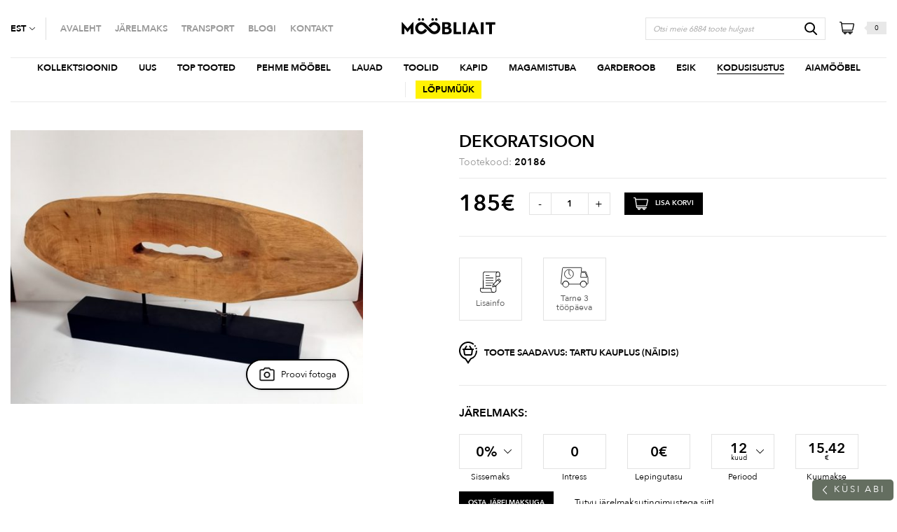

--- FILE ---
content_type: text/html; charset=UTF-8
request_url: https://moobliait.ee/toode/dekoratsioon-20186/
body_size: 33762
content:
<!DOCTYPE html>
<html lang="et" id="html" prefix="og: https://ogp.me/ns#" class="no-js">
<head>
<meta charset="utf-8">
<meta http-equiv="X-UA-Compatible" content="IE=edge">
<meta name="viewport" content="width=device-width, initial-scale=1.0, maximum-scale=1.0, user-scalable=no" />
<meta name="format-detection" content="telephone=no">
<script type="text/javascript">
var ajaxurl = "https://moobliait.ee/wp-admin/admin-ajax.php?lang=et";
var theme_ajaxurl = "https://moobliait.ee/wp-content/themes/moobliait/theme-ajax.php?lang=et";
</script>
<link rel="apple-touch-icon" sizes="180x180" href="https://moobliait.ee/wp-content/themes/moobliait/theme/apple-touch-icon.png">
<link rel="icon" type="image/png" sizes="32x32" href="https://moobliait.ee/wp-content/themes/moobliait/theme/favicon-32x32.png">
<link rel="icon" type="image/png" sizes="16x16" href="https://moobliait.ee/wp-content/themes/moobliait/theme/favicon-16x16.png">
<link rel="manifest" href="https://moobliait.ee/wp-content/themes/moobliait/site.webmanifest">
<link rel="shortcut icon" href="https://moobliait.ee/wp-content/themes/moobliait/theme/favicon/favicon.ico">
<meta name="msapplication-TileColor" content="#da532c">
<meta name="theme-color" content="#ffffff">
<script id="cookieyes" type="text/javascript" src="https://cdn-cookieyes.com/client_data/fc83c8741aea3c5ca72fd6a6/script.js"></script><link rel="alternate" hreflang="et" href="https://moobliait.ee/toode/dekoratsioon-20186/" />
<link rel="alternate" hreflang="en" href="https://moobliait.ee/en/product/decoration-20186/" />
<link rel="alternate" hreflang="x-default" href="https://moobliait.ee/toode/dekoratsioon-20186/" />
<!-- Search Engine Optimization by Rank Math - https://rankmath.com/ -->
<title>Dekoratsioon | M&ouml;&ouml;bliait</title>
<meta name="description" content="69 x 9 x 33 cm"/>
<meta name="robots" content="follow, index, max-snippet:-1, max-video-preview:-1, max-image-preview:large"/>
<link rel="canonical" href="https://moobliait.ee/toode/dekoratsioon-20186/" />
<meta property="og:locale" content="et_EE" />
<meta property="og:type" content="product" />
<meta property="og:title" content="Dekoratsioon | M&ouml;&ouml;bliait" />
<meta property="og:description" content="69 x 9 x 33 cm" />
<meta property="og:url" content="https://moobliait.ee/toode/dekoratsioon-20186/" />
<meta property="og:site_name" content="Mööbliait" />
<meta property="og:updated_time" content="2023-12-15T17:34:00+02:00" />
<meta property="og:image" content="https://moobliait.ee/wp-content/uploads/2021/05/20186-5fc8b1e8ded92.jpg" />
<meta property="og:image:secure_url" content="https://moobliait.ee/wp-content/uploads/2021/05/20186-5fc8b1e8ded92.jpg" />
<meta property="og:image:width" content="1248" />
<meta property="og:image:height" content="971" />
<meta property="og:image:alt" content="Dekoratsioon" />
<meta property="og:image:type" content="image/jpeg" />
<meta property="product:price:amount" content="185" />
<meta property="product:price:currency" content="EUR" />
<meta property="product:availability" content="instock" />
<meta name="twitter:card" content="summary_large_image" />
<meta name="twitter:title" content="Dekoratsioon | M&ouml;&ouml;bliait" />
<meta name="twitter:description" content="69 x 9 x 33 cm" />
<meta name="twitter:image" content="https://moobliait.ee/wp-content/uploads/2021/05/20186-5fc8b1e8ded92.jpg" />
<meta name="twitter:label1" content="Price" />
<meta name="twitter:data1" content="185&euro;" />
<meta name="twitter:label2" content="Availability" />
<meta name="twitter:data2" content="Laos" />
<script type="application/ld+json" class="rank-math-schema">{"@context":"https://schema.org","@graph":[{"@type":"Organization","@id":"https://moobliait.ee/#organization","name":"M\u00f6\u00f6bliait","url":"https://moobliait.ee","sameAs":["https://www.facebook.com/Moobliait"]},{"@type":"WebSite","@id":"https://moobliait.ee/#website","url":"https://moobliait.ee","name":"M\u00f6\u00f6bliait","publisher":{"@id":"https://moobliait.ee/#organization"},"inLanguage":"et"},{"@type":"ImageObject","@id":"https://moobliait.ee/wp-content/uploads/2021/05/20186-5fc8b1e8ded92.jpg","url":"https://moobliait.ee/wp-content/uploads/2021/05/20186-5fc8b1e8ded92.jpg","width":"1248","height":"971","inLanguage":"et"},{"@type":"ItemPage","@id":"https://moobliait.ee/toode/dekoratsioon-20186/#webpage","url":"https://moobliait.ee/toode/dekoratsioon-20186/","name":"Dekoratsioon | M&ouml;&ouml;bliait","datePublished":"2021-05-25T11:23:10+03:00","dateModified":"2023-12-15T17:34:00+02:00","isPartOf":{"@id":"https://moobliait.ee/#website"},"primaryImageOfPage":{"@id":"https://moobliait.ee/wp-content/uploads/2021/05/20186-5fc8b1e8ded92.jpg"},"inLanguage":"et"},{"@type":"Product","name":"Dekoratsioon | M&ouml;&ouml;bliait","description":"69 x 9 x 33 cm","sku":"20186","category":"KODUSISUSTUS","mainEntityOfPage":{"@id":"https://moobliait.ee/toode/dekoratsioon-20186/#webpage"},"height":{"@type":"QuantitativeValue","unitCode":"CMT","value":"0.00"},"width":{"@type":"QuantitativeValue","unitCode":"CMT","value":"0.00"},"depth":{"@type":"QuantitativeValue","unitCode":"CMT","value":"0.00"},"image":[{"@type":"ImageObject","url":"https://moobliait.ee/wp-content/uploads/2021/05/20186-5fc8b1e8ded92.jpg","height":"971","width":"1248"}],"offers":{"@type":"Offer","price":"185.00","priceCurrency":"EUR","priceValidUntil":"2027-12-31","availability":"https://schema.org/InStock","itemCondition":"NewCondition","url":"https://moobliait.ee/toode/dekoratsioon-20186/","seller":{"@type":"Organization","@id":"https://moobliait.ee/","name":"M\u00f6\u00f6bliait","url":"https://moobliait.ee","logo":""},"priceSpecification":{"price":"185","priceCurrency":"EUR","valueAddedTaxIncluded":"true"}},"@id":"https://moobliait.ee/toode/dekoratsioon-20186/#richSnippet"}]}</script>
<!-- /Rank Math WordPress SEO plugin -->
<script type='application/javascript'  id='pys-version-script'>console.log('PixelYourSite Free version 11.1.4.1');</script>
<link rel='dns-prefetch' href='//www.googletagmanager.com' />
<link rel="alternate" title="oEmbed (JSON)" type="application/json+oembed" href="https://moobliait.ee/wp-json/oembed/1.0/embed?url=https%3A%2F%2Fmoobliait.ee%2Ftoode%2Fdekoratsioon-20186%2F" />
<link rel="alternate" title="oEmbed (XML)" type="text/xml+oembed" href="https://moobliait.ee/wp-json/oembed/1.0/embed?url=https%3A%2F%2Fmoobliait.ee%2Ftoode%2Fdekoratsioon-20186%2F&#038;format=xml" />
<style id='wp-img-auto-sizes-contain-inline-css' type='text/css'>
img:is([sizes=auto i],[sizes^="auto," i]){contain-intrinsic-size:3000px 1500px}
/*# sourceURL=wp-img-auto-sizes-contain-inline-css */
</style>
<link rel='stylesheet' id='wdp_cart-summary-css' href='//moobliait.ee/wp-content/cache/wpfc-minified/97vrb3vg/dwq5.css' type='text/css' media='all' />
<style id='classic-theme-styles-inline-css' type='text/css'>
/*! This file is auto-generated */
.wp-block-button__link{color:#fff;background-color:#32373c;border-radius:9999px;box-shadow:none;text-decoration:none;padding:calc(.667em + 2px) calc(1.333em + 2px);font-size:1.125em}.wp-block-file__button{background:#32373c;color:#fff;text-decoration:none}
/*# sourceURL=/wp-includes/css/classic-themes.min.css */
</style>
<link rel='stylesheet' id='contact-form-7-css' href='//moobliait.ee/wp-content/cache/wpfc-minified/2ddw5ghc/dwq5.css' type='text/css' media='all' />
<style id='woocommerce-inline-inline-css' type='text/css'>
.woocommerce form .form-row .required { visibility: visible; }
/*# sourceURL=woocommerce-inline-inline-css */
</style>
<link rel='stylesheet' id='wpcf7-redirect-script-frontend-css' href='//moobliait.ee/wp-content/cache/wpfc-minified/dv9qznav/dwq5.css' type='text/css' media='all' />
<link rel='stylesheet' id='brands-styles-css' href='//moobliait.ee/wp-content/cache/wpfc-minified/89kojhlx/dwq5.css' type='text/css' media='all' />
<link rel='stylesheet' id='cf7cf-style-css' href='//moobliait.ee/wp-content/cache/wpfc-minified/kz37ww51/dwq5.css' type='text/css' media='all' />
<link rel='stylesheet' id='nice-select-css' href='//moobliait.ee/wp-content/themes/moobliait/theme/js/nice-select/nice-select.css' type='text/css' media='all' />
<link rel='stylesheet' id='bootstrap-css' href='//moobliait.ee/wp-content/cache/wpfc-minified/100uw2u6/dwq5.css' type='text/css' media='all' />
<link rel='stylesheet' id='fonts-css' href='//moobliait.ee/wp-content/cache/wpfc-minified/ep81kt4s/dwq5.css' type='text/css' media='all' />
<link rel='stylesheet' id='moobliait-css' href='//moobliait.ee/wp-content/cache/wpfc-minified/nrclhw9/dwq5.css' type='text/css' media='all' />
<link rel='stylesheet' id='ari-fancybox-css' href='//moobliait.ee/wp-content/cache/wpfc-minified/30bor9rp/dwq5.css' type='text/css' media='all' />
<link rel='stylesheet' id='wdp_gift-table-css' href='//moobliait.ee/wp-content/cache/wpfc-minified/d7camuzh/dwq5.css' type='text/css' media='all' />
<script type="text/javascript" id="jquery-core-js-extra">
/* <![CDATA[ */
var pysFacebookRest = {"restApiUrl":"https://moobliait.ee/wp-json/pys-facebook/v1/event","debug":"1"};
//# sourceURL=jquery-core-js-extra
/* ]]> */
</script>
<script src='//moobliait.ee/wp-content/cache/wpfc-minified/e4tudhm3/dwq5.js' type="text/javascript"></script>
<!-- <script type="text/javascript" src="https://moobliait.ee/wp-includes/js/jquery/jquery.min.js?ver=3.7.1" id="jquery-core-js"></script> -->
<!-- <script type="text/javascript" src="https://moobliait.ee/wp-includes/js/jquery/jquery-migrate.min.js?ver=3.4.1" id="jquery-migrate-js"></script> -->
<script type="text/javascript" id="jquery-js-after">
/* <![CDATA[ */
if (typeof (window.wpfReadyList) == "undefined") {
var v = jQuery.fn.jquery;
if (v && parseInt(v) >= 3 && window.self === window.top) {
var readyList=[];
window.originalReadyMethod = jQuery.fn.ready;
jQuery.fn.ready = function(){
if(arguments.length && arguments.length > 0 && typeof arguments[0] === "function") {
readyList.push({"c": this, "a": arguments});
}
return window.originalReadyMethod.apply( this, arguments );
};
window.wpfReadyList = readyList;
}}
//# sourceURL=jquery-js-after
/* ]]> */
</script>
<script type="text/javascript" id="wpml-cookie-js-extra">
/* <![CDATA[ */
var wpml_cookies = {"wp-wpml_current_language":{"value":"et","expires":1,"path":"/"}};
var wpml_cookies = {"wp-wpml_current_language":{"value":"et","expires":1,"path":"/"}};
//# sourceURL=wpml-cookie-js-extra
/* ]]> */
</script>
<script src='//moobliait.ee/wp-content/cache/wpfc-minified/drqgyays/dwq5.js' type="text/javascript"></script>
<!-- <script type="text/javascript" src="https://moobliait.ee/wp-content/plugins/sitepress-multilingual-cms/res/js/cookies/language-cookie.js?ver=486900" id="wpml-cookie-js" defer="defer" data-wp-strategy="defer"></script> -->
<script type="text/javascript" id="gtmkit-js-before" data-cfasync="false" data-nowprocket="" data-cookieconsent="ignore">
/* <![CDATA[ */
window.gtmkit_settings = {"datalayer_name":"dataLayer","console_log":false,"wc":{"use_sku":false,"pid_prefix":"","add_shipping_info":{"config":2},"add_payment_info":{"config":2},"view_item":{"config":0},"view_item_list":{"config":0},"wishlist":false,"css_selectors":{"product_list_select_item":".products .product:not(.product-category) a:not(.add_to_cart_button.ajax_add_to_cart,.add_to_wishlist),.wc-block-grid__products li:not(.product-category) a:not(.add_to_cart_button.ajax_add_to_cart,.add_to_wishlist),.woocommerce-grouped-product-list-item__label a:not(.add_to_wishlist)","product_list_element":".product,.wc-block-grid__product","product_list_exclude":"","product_list_add_to_cart":".add_to_cart_button.ajax_add_to_cart:not(.single_add_to_cart_button)"},"text":{"wp-block-handpicked-products":"Handpicked Products","wp-block-product-best-sellers":"Best Sellers","wp-block-product-category":"Product Category","wp-block-product-new":"New Products","wp-block-product-on-sale":"Products On Sale","wp-block-products-by-attribute":"Products By Attribute","wp-block-product-tag":"Product Tag","wp-block-product-top-rated":"Top Rated Products","shipping-tier-not-found":"Shipping tier not found","payment-method-not-found":"Payment method not found"}}};
window.gtmkit_data = {"wc":{"currency":"EUR","is_cart":false,"is_checkout":false,"blocks":{}}};
window.dataLayer = window.dataLayer || [];
//# sourceURL=gtmkit-js-before
/* ]]> */
</script>
<script src='//moobliait.ee/wp-content/cache/wpfc-minified/1o1eophv/dwq5.js' type="text/javascript"></script>
<!-- <script type="text/javascript" src="https://moobliait.ee/wp-content/plugins/svg-support/vendor/DOMPurify/DOMPurify.min.js?ver=2.5.8" id="bodhi-dompurify-library-js"></script> -->
<script type="text/javascript" id="bodhi_svg_inline-js-extra">
/* <![CDATA[ */
var svgSettings = {"skipNested":""};
//# sourceURL=bodhi_svg_inline-js-extra
/* ]]> */
</script>
<script src='//moobliait.ee/wp-content/cache/wpfc-minified/32sg6pat/dwq5.js' type="text/javascript"></script>
<!-- <script type="text/javascript" src="https://moobliait.ee/wp-content/plugins/svg-support/js/min/svgs-inline-min.js" id="bodhi_svg_inline-js"></script> -->
<script type="text/javascript" id="bodhi_svg_inline-js-after">
/* <![CDATA[ */
cssTarget={"Bodhi":"img.svg-code","ForceInlineSVG":"svg-code"};ForceInlineSVGActive="false";frontSanitizationEnabled="on";
//# sourceURL=bodhi_svg_inline-js-after
/* ]]> */
</script>
<script src='//moobliait.ee/wp-content/cache/wpfc-minified/qj1q5m3h/dwq5.js' type="text/javascript"></script>
<!-- <script type="text/javascript" src="https://moobliait.ee/wp-content/plugins/woocommerce/assets/js/jquery-blockui/jquery.blockUI.min.js?ver=2.7.0-wc.10.3.6" id="wc-jquery-blockui-js" defer="defer" data-wp-strategy="defer"></script> -->
<!-- <script type="text/javascript" src="https://moobliait.ee/wp-content/plugins/woocommerce/assets/js/js-cookie/js.cookie.min.js?ver=2.1.4-wc.10.3.6" id="wc-js-cookie-js" defer="defer" data-wp-strategy="defer"></script> -->
<script type="text/javascript" id="woocommerce-js-extra">
/* <![CDATA[ */
var woocommerce_params = {"ajax_url":"/wp-admin/admin-ajax.php","wc_ajax_url":"/?wc-ajax=%%endpoint%%","i18n_password_show":"Show password","i18n_password_hide":"Hide password"};
//# sourceURL=woocommerce-js-extra
/* ]]> */
</script>
<script src='//moobliait.ee/wp-content/cache/wpfc-minified/6msoupwv/dwq5.js' type="text/javascript"></script>
<!-- <script type="text/javascript" src="https://moobliait.ee/wp-content/plugins/woocommerce/assets/js/frontend/woocommerce.min.js?ver=10.3.6" id="woocommerce-js" defer="defer" data-wp-strategy="defer"></script> -->
<!-- <script type="text/javascript" src="https://moobliait.ee/wp-content/plugins/sitepress-multilingual-cms/templates/language-switchers/legacy-dropdown-click/script.min.js?ver=1" id="wpml-legacy-dropdown-click-0-js"></script> -->
<script type="text/javascript" id="gtmkit-container-js-after" data-cfasync="false" data-nowprocket="" data-cookieconsent="ignore">
/* <![CDATA[ */
/* Google Tag Manager */
(function(w,d,s,l,i){w[l]=w[l]||[];w[l].push({'gtm.start':
new Date().getTime(),event:'gtm.js'});var f=d.getElementsByTagName(s)[0],
j=d.createElement(s),dl=l!='dataLayer'?'&l='+l:'';j.async=true;j.src=
'https://www.googletagmanager.com/gtm.js?id='+i+dl;f.parentNode.insertBefore(j,f);
})(window,document,'script','dataLayer','GTM-M8NRKN9');
/* End Google Tag Manager */
//# sourceURL=gtmkit-container-js-after
/* ]]> */
</script>
<script src='//moobliait.ee/wp-content/cache/wpfc-minified/e621rsak/dwq5.js' type="text/javascript"></script>
<!-- <script type="text/javascript" src="https://moobliait.ee/wp-content/plugins/gtm-kit/assets/integration/woocommerce.js?ver=2.6.0" id="gtmkit-woocommerce-js" defer="defer" data-wp-strategy="defer"></script> -->
<!-- <script type="text/javascript" src="https://moobliait.ee/wp-content/plugins/gtm-kit/assets/integration/contact-form-7.js?ver=2.6.0" id="gtmkit-cf7-js" defer="defer" data-wp-strategy="defer"></script> -->
<script type="text/javascript" id="gtmkit-datalayer-js-before" data-cfasync="false" data-nowprocket="" data-cookieconsent="ignore">
/* <![CDATA[ */
const gtmkit_dataLayer_content = {"pageType":"product-page","productType":"simple","event":"view_item","ecommerce":{"items":[{"id":"62601","item_id":"62601","item_name":"Dekoratsioon","currency":"EUR","price":185,"item_category":"KODUSISUSTUS","item_category2":"Dekoratsioonid","item_category3":"Muud aksessuaarid"}],"value":185,"currency":"EUR"}};
dataLayer.push( gtmkit_dataLayer_content );
//# sourceURL=gtmkit-datalayer-js-before
/* ]]> */
</script>
<script src='//moobliait.ee/wp-content/cache/wpfc-minified/qidi2s52/dwq5.js' type="text/javascript"></script>
<!-- <script type="text/javascript" src="https://moobliait.ee/wp-content/plugins/pixelyoursite/dist/scripts/jquery.bind-first-0.2.3.min.js?ver=0.2.3" id="jquery-bind-first-js"></script> -->
<!-- <script type="text/javascript" src="https://moobliait.ee/wp-content/plugins/pixelyoursite/dist/scripts/js.cookie-2.1.3.min.js?ver=2.1.3" id="js-cookie-pys-js"></script> -->
<!-- <script type="text/javascript" src="https://moobliait.ee/wp-content/plugins/pixelyoursite/dist/scripts/tld.min.js?ver=2.3.1" id="js-tld-js"></script> -->
<script type="text/javascript" id="pys-js-extra">
/* <![CDATA[ */
var pysOptions = {"staticEvents":{"facebook":{"woo_view_content":[{"delay":0,"type":"static","name":"ViewContent","pixelIds":["1217207212312515"],"eventID":"166511a7-e217-4309-adfe-14d6bfc386b5","params":{"content_ids":["62601"],"content_type":"product","content_name":"Dekoratsioon","category_name":"KODUSISUSTUS, Dekoratsioonid, Kujud, Muud aksessuaarid","value":"185","currency":"EUR","contents":[{"id":"62601","quantity":1}],"product_price":"185","page_title":"Dekoratsioon","post_type":"product","post_id":62601,"plugin":"PixelYourSite","user_role":"guest","event_url":"moobliait.ee/toode/dekoratsioon-20186/"},"e_id":"woo_view_content","ids":[],"hasTimeWindow":false,"timeWindow":0,"woo_order":"","edd_order":""}],"init_event":[{"delay":0,"type":"static","ajaxFire":false,"name":"PageView","pixelIds":["1217207212312515"],"eventID":"fc4820be-015b-4ba0-a428-77c7ebc588cd","params":{"page_title":"Dekoratsioon","post_type":"product","post_id":62601,"plugin":"PixelYourSite","user_role":"guest","event_url":"moobliait.ee/toode/dekoratsioon-20186/"},"e_id":"init_event","ids":[],"hasTimeWindow":false,"timeWindow":0,"woo_order":"","edd_order":""}]}},"dynamicEvents":{"automatic_event_form":{"facebook":{"delay":0,"type":"dyn","name":"Form","pixelIds":["1217207212312515"],"eventID":"1e7dbe94-4461-4519-b089-36130b8a9188","params":{"page_title":"Dekoratsioon","post_type":"product","post_id":62601,"plugin":"PixelYourSite","user_role":"guest","event_url":"moobliait.ee/toode/dekoratsioon-20186/"},"e_id":"automatic_event_form","ids":[],"hasTimeWindow":false,"timeWindow":0,"woo_order":"","edd_order":""}},"automatic_event_download":{"facebook":{"delay":0,"type":"dyn","name":"Download","extensions":["","doc","exe","js","pdf","ppt","tgz","zip","xls"],"pixelIds":["1217207212312515"],"eventID":"52f3d853-e488-4a88-b3fd-c07d76091112","params":{"page_title":"Dekoratsioon","post_type":"product","post_id":62601,"plugin":"PixelYourSite","user_role":"guest","event_url":"moobliait.ee/toode/dekoratsioon-20186/"},"e_id":"automatic_event_download","ids":[],"hasTimeWindow":false,"timeWindow":0,"woo_order":"","edd_order":""}},"automatic_event_comment":{"facebook":{"delay":0,"type":"dyn","name":"Comment","pixelIds":["1217207212312515"],"eventID":"af3d5372-9934-4506-979e-d9270a7cea7b","params":{"page_title":"Dekoratsioon","post_type":"product","post_id":62601,"plugin":"PixelYourSite","user_role":"guest","event_url":"moobliait.ee/toode/dekoratsioon-20186/"},"e_id":"automatic_event_comment","ids":[],"hasTimeWindow":false,"timeWindow":0,"woo_order":"","edd_order":""}},"automatic_event_scroll":{"facebook":{"delay":0,"type":"dyn","name":"PageScroll","scroll_percent":30,"pixelIds":["1217207212312515"],"eventID":"e7d3074f-73e9-45ca-a9d7-1b4f1f1d03ca","params":{"page_title":"Dekoratsioon","post_type":"product","post_id":62601,"plugin":"PixelYourSite","user_role":"guest","event_url":"moobliait.ee/toode/dekoratsioon-20186/"},"e_id":"automatic_event_scroll","ids":[],"hasTimeWindow":false,"timeWindow":0,"woo_order":"","edd_order":""}},"automatic_event_time_on_page":{"facebook":{"delay":0,"type":"dyn","name":"TimeOnPage","time_on_page":30,"pixelIds":["1217207212312515"],"eventID":"ef2da785-ed0d-4a67-b9fa-393dd7e82a5d","params":{"page_title":"Dekoratsioon","post_type":"product","post_id":62601,"plugin":"PixelYourSite","user_role":"guest","event_url":"moobliait.ee/toode/dekoratsioon-20186/"},"e_id":"automatic_event_time_on_page","ids":[],"hasTimeWindow":false,"timeWindow":0,"woo_order":"","edd_order":""}}},"triggerEvents":[],"triggerEventTypes":[],"facebook":{"pixelIds":["1217207212312515"],"advancedMatching":{"external_id":"fefbeeafedafbabffcbbefadedcde"},"advancedMatchingEnabled":true,"removeMetadata":false,"wooVariableAsSimple":true,"serverApiEnabled":true,"wooCRSendFromServer":false,"send_external_id":null,"enabled_medical":false,"do_not_track_medical_param":["event_url","post_title","page_title","landing_page","content_name","categories","category_name","tags"],"meta_ldu":false},"debug":"1","siteUrl":"https://moobliait.ee","ajaxUrl":"https://moobliait.ee/wp-admin/admin-ajax.php","ajax_event":"92af8ad6bb","enable_remove_download_url_param":"1","cookie_duration":"7","last_visit_duration":"60","enable_success_send_form":"","ajaxForServerEvent":"1","ajaxForServerStaticEvent":"1","useSendBeacon":"1","send_external_id":"1","external_id_expire":"180","track_cookie_for_subdomains":"1","google_consent_mode":"1","gdpr":{"ajax_enabled":true,"all_disabled_by_api":false,"facebook_disabled_by_api":false,"analytics_disabled_by_api":false,"google_ads_disabled_by_api":false,"pinterest_disabled_by_api":false,"bing_disabled_by_api":false,"reddit_disabled_by_api":false,"externalID_disabled_by_api":false,"facebook_prior_consent_enabled":true,"analytics_prior_consent_enabled":true,"google_ads_prior_consent_enabled":null,"pinterest_prior_consent_enabled":true,"bing_prior_consent_enabled":true,"cookiebot_integration_enabled":false,"cookiebot_facebook_consent_category":"marketing","cookiebot_analytics_consent_category":"statistics","cookiebot_tiktok_consent_category":"marketing","cookiebot_google_ads_consent_category":"marketing","cookiebot_pinterest_consent_category":"marketing","cookiebot_bing_consent_category":"marketing","consent_magic_integration_enabled":false,"real_cookie_banner_integration_enabled":false,"cookie_notice_integration_enabled":false,"cookie_law_info_integration_enabled":true,"analytics_storage":{"enabled":true,"value":"granted","filter":false},"ad_storage":{"enabled":true,"value":"granted","filter":false},"ad_user_data":{"enabled":true,"value":"granted","filter":false},"ad_personalization":{"enabled":true,"value":"granted","filter":false}},"cookie":{"disabled_all_cookie":false,"disabled_start_session_cookie":false,"disabled_advanced_form_data_cookie":false,"disabled_landing_page_cookie":false,"disabled_first_visit_cookie":false,"disabled_trafficsource_cookie":false,"disabled_utmTerms_cookie":false,"disabled_utmId_cookie":false},"tracking_analytics":{"TrafficSource":"direct","TrafficLanding":"undefined","TrafficUtms":[],"TrafficUtmsId":[]},"GATags":{"ga_datalayer_type":"default","ga_datalayer_name":"dataLayerPYS"},"woo":{"enabled":true,"enabled_save_data_to_orders":true,"addToCartOnButtonEnabled":true,"addToCartOnButtonValueEnabled":true,"addToCartOnButtonValueOption":"price","singleProductId":62601,"removeFromCartSelector":"form.woocommerce-cart-form .remove","addToCartCatchMethod":"add_cart_hook","is_order_received_page":false,"containOrderId":false},"edd":{"enabled":false},"cache_bypass":"1768253405"};
//# sourceURL=pys-js-extra
/* ]]> */
</script>
<script src='//moobliait.ee/wp-content/cache/wpfc-minified/6xwvrpiy/dwq5.js' type="text/javascript"></script>
<!-- <script type="text/javascript" src="https://moobliait.ee/wp-content/plugins/pixelyoursite/dist/scripts/public.js?ver=11.1.4.1" id="pys-js"></script> -->
<script type="text/javascript" id="ari-fancybox-js-extra">
/* <![CDATA[ */
var ARI_FANCYBOX = {"lightbox":{"animationEffect":"fade","toolbar":true,"buttons":["close"],"backFocus":false,"trapFocus":false,"video":{"autoStart":false},"thumbs":{"hideOnClose":false},"touch":{"vertical":true,"momentum":true},"preventCaptionOverlap":false,"hideScrollbar":false,"lang":"custom","i18n":{"custom":{"PREV":"Previous","NEXT":"Next","PLAY_START":"Start slideshow (P)","PLAY_STOP":"Stop slideshow (P)","FULL_SCREEN":"Full screen (F)","THUMBS":"Thumbnails (G)","ZOOM":"Zoom","CLOSE":"Close (Esc)","ERROR":"The requested content cannot be loaded. \u003Cbr/\u003E Please try again later."}}},"convert":{"wp_gallery":{"convert_attachment_links":true},"images":{"convert":true,"post_grouping":true},"woocommerce":{"convert":true}},"mobile":{},"slideshow":{},"deeplinking":{"enabled":false},"integration":{},"share":{"enabled":false,"buttons":{"facebook":{"enabled":false},"twitter":{"enabled":false},"gplus":{"enabled":false},"pinterest":{"enabled":false},"linkedin":{"enabled":false},"vk":{"enabled":false},"email":{"enabled":false},"download":{"enabled":false}},"ignoreTypes":["iframe","inline"]},"comments":{"supportedTypes":["image"]},"protect":{},"extra":{},"viewers":{"pdfjs":{"url":"https://moobliait.ee/wp-content/plugins/ari-fancy-lightbox/assets/pdfjs/web/viewer.html"}},"messages":{"share_facebook_title":"Share on Facebook","share_twitter_title":"Share on Twitter","share_gplus_title":"Share on Google+","share_pinterest_title":"Share on Pinterest","share_linkedin_title":"Share on LinkedIn","share_vk_title":"Share on VK","share_email_title":"Send by e-mail","download_title":"Download","comments":"Comments"}};
//# sourceURL=ari-fancybox-js-extra
/* ]]> */
</script>
<script src='//moobliait.ee/wp-content/cache/wpfc-minified/kc3klowx/dwq5.js' type="text/javascript"></script>
<!-- <script type="text/javascript" src="https://moobliait.ee/wp-content/plugins/ari-fancy-lightbox/assets/fancybox/jquery.fancybox.min.js?ver=1.8.20" id="ari-fancybox-js"></script> -->
<script type="text/javascript" id="wdp_deals_pro-js-extra">
/* <![CDATA[ */
var wdp_script_data_pro = {"ajaxurl":"https://moobliait.ee/wp-admin/admin-ajax.php","update_price_with_qty":"","show_total_price_for_product":"","js_init_trigger":"","replace_variable_price":"","variable_price_selector":".summary .price","page_data":{"is_product":true},"preLoaded":[],"create_on_load":"1","price_html_template":"{{price_html}}","price_suffix":"","show_spinner":"1","security":"a643d2a34e","security_param":"wdp-request-price-ajax-nonce"};
//# sourceURL=wdp_deals_pro-js-extra
/* ]]> */
</script>
<script src='//moobliait.ee/wp-content/cache/wpfc-minified/1esd8nvl/dwq5.js' type="text/javascript"></script>
<!-- <script type="text/javascript" src="https://moobliait.ee/wp-content/plugins/advanced-dynamic-pricing-for-woocommerce-pro/ProVersion/assets/js/dynamic-price.js?ver=4.8.3" id="wdp_deals_pro-js"></script> -->
<script type="text/javascript" id="wdp_advertising_timer-js-extra">
/* <![CDATA[ */
var wdp_advertising_timer_script_data = {"left":"left","day_left":"day left","days_left":"days left"};
//# sourceURL=wdp_advertising_timer-js-extra
/* ]]> */
</script>
<script src='//moobliait.ee/wp-content/cache/wpfc-minified/2p9nyhp2/dwq5.js' type="text/javascript"></script>
<!-- <script type="text/javascript" src="https://moobliait.ee/wp-content/plugins/advanced-dynamic-pricing-for-woocommerce-pro/ProVersion/assets/js/advertising-timer.js?ver=4.8.3" id="wdp_advertising_timer-js"></script> -->
<script type="text/javascript" id="wdp_condition_message-js-extra">
/* <![CDATA[ */
var wdp_condition_message_script_data = {"ajaxurl":"https://moobliait.ee/wp-admin/admin-ajax.php","security":"7be2788fc1","security_query_arg":"wpd-request-condition-message"};
//# sourceURL=wdp_condition_message-js-extra
/* ]]> */
</script>
<script src='//moobliait.ee/wp-content/cache/wpfc-minified/2ol97kib/dwq5.js' type="text/javascript"></script>
<!-- <script type="text/javascript" src="https://moobliait.ee/wp-content/plugins/advanced-dynamic-pricing-for-woocommerce-pro/ProVersion/assets/js/condition-message.js?ver=4.8.3" id="wdp_condition_message-js"></script> -->
<link rel="https://api.w.org/" href="https://moobliait.ee/wp-json/" /><link rel="alternate" title="JSON" type="application/json" href="https://moobliait.ee/wp-json/wp/v2/product/62601" /><!-- start Simple Custom CSS and JS -->
<style type="text/css">
.shop-list-item {
display: flex;
align-items: top;
}
.shop-list-item .wp-block-media-text__content {
padding-left: 0;
padding-right: 15px;
width: 50%;
align-self: flex-start;
}
.shop-list-item .wp-block-media-text__media {
padding-left: 15px;
width: 50%;
}
.single-product-clearance .discount-percentage {
background-color: #fff202 !important;
color: #000 !important;
}
@media (max-width: 991px) {
.shop-list-item { display: block; }
.shop-list-item .wp-block-media-text__content { width: 100%; margin-bottom: 25px; }
.shop-list-item .wp-block-media-text__media { width: 100%; padding-left: 0; }
}</style>
<!-- end Simple Custom CSS and JS -->
<style type="text/css">
.monthly_payment {
font-size: 12px;
}
.products .product .esto_calculator {
margin-bottom: 16px;
}
</style>
<style type="text/css">BODY .fancybox-container{z-index:200000}BODY .fancybox-is-open .fancybox-bg{opacity:0.87}BODY .fancybox-bg {background-color:#0f0f11}BODY .fancybox-thumbs {background-color:#ffffff}</style>	<noscript><style>.woocommerce-product-gallery{ opacity: 1 !important; }</style></noscript>
<style type="text/css">
.wdp_bulk_table_content .wdp_pricing_table_caption { color: #6d6d6d ! important} .wdp_bulk_table_content table thead td { color: #6d6d6d ! important} .wdp_bulk_table_content table thead td { background-color: #efefef ! important} .wdp_bulk_table_content table tbody td { color: #6d6d6d ! important} .wdp_bulk_table_content table tbody td { background-color: #ffffff ! important} .wdp_bulk_table_content .wdp_pricing_table_footer { color: #6d6d6d ! important}        </style>
<!-- TikTok Pixel Code Start -->
<script>
!function (w, d, t) {
w.TiktokAnalyticsObject=t;var ttq=w[t]=w[t]||[];ttq.methods=["page","track","identify","instances","debug","on","off","once","ready","alias","group","enableCookie","disableCookie","holdConsent","revokeConsent","grantConsent"],ttq.setAndDefer=function(t,e){t[e]=function(){t.push([e].concat(Array.prototype.slice.call(arguments,0)))}};for(var i=0;i<ttq.methods.length;i++)ttq.setAndDefer(ttq,ttq.methods[i]);ttq.instance=function(t){for(
var e=ttq._i[t]||[],n=0;n<ttq.methods.length;n++)ttq.setAndDefer(e,ttq.methods[n]);return e},ttq.load=function(e,n){var r="https://analytics.tiktok.com/i18n/pixel/events.js",o=n&&n.partner;ttq._i=ttq._i||{},ttq._i[e]=[],ttq._i[e]._u=r,ttq._t=ttq._t||{},ttq._t[e]=+new Date,ttq._o=ttq._o||{},ttq._o[e]=n||{};n=document.createElement("script")
;n.type="text/javascript",n.async=!0,n.src=r+"?sdkid="+e+"&lib="+t;e=document.getElementsByTagName("script")[0];e.parentNode.insertBefore(n,e)};
ttq.load('D3R0TN3C77UED4261TBG');
ttq.page();
}(window, document, 'ttq');
</script>
<!-- TikTok Pixel Code End -->
<link href="https://core.noguess.co/css/main.css" type="text/css" rel="stylesheet">
<script src="https://core.noguess.co/js/ai-camera/main.js" type="module" data-shop-id="28"></script>
<style>.qib-container input[type='number']:not(#qib_id):not(#qib_id){-moz-appearance:textfield;}.qib-container input[type='number']:not(#qib_id):not(#qib_id)::-webkit-outer-spin-button,.qib-container input[type='number']:not(#qib_id):not(#qib_id)::-webkit-inner-spin-button{-webkit-appearance:none;display:none;margin:0;}form.cart button[type='submit']:not(#qib_id):not(#qib_id),form.cart .qib-container + div:not(#qib_id):not(#qib_id){display:inline-block;margin:0;padding-top:0;padding-bottom:0;float:none;vertical-align:top;text-align:center;}form.cart button[type='submit']:not(#qib_id):not(#qib_id):not(_){line-height:1;}form.cart button[type='submit']:not(#qib_id):not(#qib_id):not(_):not(_){height:32px;text-align:center;}form.cart .qib-container + button[type='submit']:not(#qib_id):not(#qib_id),form.cart .qib-container + div:not(#qib_id):not(#qib_id):not(_){margin-left:1em;}form.cart button[type='submit']:focus:not(#qib_id):not(#qib_id){outline-width:2px;outline-offset:-2px;outline-style:solid;}.qib-container div.quantity:not(#qib_id):not(#qib_id) {float:left;line-height:1;display:inline-block;margin:0;padding:0;border:none;border-radius:0;width:auto;min-height:initial;min-width:initial;max-height:initial;max-width:initial;}.qib-button:not(#qib_id):not(#qib_id){line-height:1;display:inline-block;margin:0;padding:0;box-sizing:border-box;height:32px;width:32px;color:black;background:#e2e2e2;border-color:#cac9c9;float:left;min-height:initial;min-width:initial;max-height:initial;max-width:initial;vertical-align:middle;font-size:16px;letter-spacing:0;border-style:solid;border-width:1px;transition:none;border-radius:0;}.qib-button:focus:not(#qib_id):not(#qib_id) {border:2px #b3b3aa solid;outline:none;}.qib-button:hover:not(#qib_id):not(#qib_id) {background:#d6d5d5;}.qib-container .quantity input.qty:not(#qib_id):not(#qib_id){line-height:1;background:none;text-align:center;vertical-align:middle;margin:0;padding:0;box-sizing:border-box;height:32px;width:52px;min-height:initial;min-width:initial;max-height:initial;max-width:initial;box-shadow:none;font-size:15px;border-style:solid;border-color:#cac9c9;border-width:1px 0;border-radius:0;}.qib-container .quantity input.qty:focus:not(#qib_id):not(#qib_id) {border-color:#cac9c9;outline:none;border-width:2px 1px;border-style:solid;}.woocommerce table.cart td.product-quantity:not(#qib_id):not(#qib_id){white-space:nowrap;}@media (min-width:768px){.woocommerce table.cart td.product-quantity:not(#qib_id):not(#qib_id){text-align:center;}}@media (min-width:768px){.woocommerce table.cart td.product-quantity .qib-container:not(#qib_id):not(#qib_id){display:flex;justify-content:center;}}.qib-container:not(#qib_id):not(#qib_id) {display:inline-block;}.woocommerce-grouped-product-list-item__quantity:not(#qib_id):not(#qib_id){margin:0;padding-left:0;padding-right:0;text-align:left;}.woocommerce-grouped-product-list-item__quantity .qib-container:not(#qib_id):not(#qib_id){display:flex;}.quantity .minus:not(#qib_id):not(#qib_id),.quantity .plus:not(#qib_id):not(#qib_id),.quantity > a:not(#qib_id):not(#qib_id){display:none;}.products.oceanwp-row .qib-container:not(#qib_id):not(#qib_id){margin-bottom:8px;}</style><link rel="icon" href="https://moobliait.ee/wp-content/uploads/2021/04/favicon.png" sizes="32x32" />
<link rel="icon" href="https://moobliait.ee/wp-content/uploads/2021/04/favicon.png" sizes="192x192" />
<link rel="apple-touch-icon" href="https://moobliait.ee/wp-content/uploads/2021/04/favicon.png" />
<meta name="msapplication-TileImage" content="https://moobliait.ee/wp-content/uploads/2021/04/favicon.png" />
<!--[if lt IE 9]>
<script src="https://oss.maxcdn.com/html5shiv/3.7.2/html5shiv.min.js"></script>
<script src="https://oss.maxcdn.com/respond/1.4.2/respond.min.js"></script>
<![endif]-->
<!-- Google Tag Manager -->
<script>
(function(w, d, s, l, i) {
w[l] = w[l] || [];
w[l].push({
'gtm.start': new Date().getTime(),
event: 'gtm.js'
});
var f = d.getElementsByTagName(s)[0],
j = d.createElement(s),
dl = l != 'dataLayer' ? '&l=' + l : '';
j.async = true;
j.src =
'https://www.googletagmanager.com/gtm.js?id=' + i + dl;
f.parentNode.insertBefore(j, f);
})(window, document, 'script', 'dataLayer', 'GTM-M8NRKN9');
</script>
<!-- End Google Tag Manager -->
<style id='global-styles-inline-css' type='text/css'>
:root{--wp--preset--aspect-ratio--square: 1;--wp--preset--aspect-ratio--4-3: 4/3;--wp--preset--aspect-ratio--3-4: 3/4;--wp--preset--aspect-ratio--3-2: 3/2;--wp--preset--aspect-ratio--2-3: 2/3;--wp--preset--aspect-ratio--16-9: 16/9;--wp--preset--aspect-ratio--9-16: 9/16;--wp--preset--color--black: #000000;--wp--preset--color--cyan-bluish-gray: #abb8c3;--wp--preset--color--white: #ffffff;--wp--preset--color--pale-pink: #f78da7;--wp--preset--color--vivid-red: #cf2e2e;--wp--preset--color--luminous-vivid-orange: #ff6900;--wp--preset--color--luminous-vivid-amber: #fcb900;--wp--preset--color--light-green-cyan: #7bdcb5;--wp--preset--color--vivid-green-cyan: #00d084;--wp--preset--color--pale-cyan-blue: #8ed1fc;--wp--preset--color--vivid-cyan-blue: #0693e3;--wp--preset--color--vivid-purple: #9b51e0;--wp--preset--color--dark-blue: #1A2D3F;--wp--preset--color--gold: #9C841D;--wp--preset--color--orange: #F46519;--wp--preset--gradient--vivid-cyan-blue-to-vivid-purple: linear-gradient(135deg,rgb(6,147,227) 0%,rgb(155,81,224) 100%);--wp--preset--gradient--light-green-cyan-to-vivid-green-cyan: linear-gradient(135deg,rgb(122,220,180) 0%,rgb(0,208,130) 100%);--wp--preset--gradient--luminous-vivid-amber-to-luminous-vivid-orange: linear-gradient(135deg,rgb(252,185,0) 0%,rgb(255,105,0) 100%);--wp--preset--gradient--luminous-vivid-orange-to-vivid-red: linear-gradient(135deg,rgb(255,105,0) 0%,rgb(207,46,46) 100%);--wp--preset--gradient--very-light-gray-to-cyan-bluish-gray: linear-gradient(135deg,rgb(238,238,238) 0%,rgb(169,184,195) 100%);--wp--preset--gradient--cool-to-warm-spectrum: linear-gradient(135deg,rgb(74,234,220) 0%,rgb(151,120,209) 20%,rgb(207,42,186) 40%,rgb(238,44,130) 60%,rgb(251,105,98) 80%,rgb(254,248,76) 100%);--wp--preset--gradient--blush-light-purple: linear-gradient(135deg,rgb(255,206,236) 0%,rgb(152,150,240) 100%);--wp--preset--gradient--blush-bordeaux: linear-gradient(135deg,rgb(254,205,165) 0%,rgb(254,45,45) 50%,rgb(107,0,62) 100%);--wp--preset--gradient--luminous-dusk: linear-gradient(135deg,rgb(255,203,112) 0%,rgb(199,81,192) 50%,rgb(65,88,208) 100%);--wp--preset--gradient--pale-ocean: linear-gradient(135deg,rgb(255,245,203) 0%,rgb(182,227,212) 50%,rgb(51,167,181) 100%);--wp--preset--gradient--electric-grass: linear-gradient(135deg,rgb(202,248,128) 0%,rgb(113,206,126) 100%);--wp--preset--gradient--midnight: linear-gradient(135deg,rgb(2,3,129) 0%,rgb(40,116,252) 100%);--wp--preset--font-size--small: 13px;--wp--preset--font-size--medium: 16px;--wp--preset--font-size--large: 21px;--wp--preset--font-size--x-large: 42px;--wp--preset--font-size--huge: 24px;--wp--preset--spacing--20: 0.44rem;--wp--preset--spacing--30: 0.67rem;--wp--preset--spacing--40: 1rem;--wp--preset--spacing--50: 1.5rem;--wp--preset--spacing--60: 2.25rem;--wp--preset--spacing--70: 3.38rem;--wp--preset--spacing--80: 5.06rem;--wp--preset--shadow--natural: 6px 6px 9px rgba(0, 0, 0, 0.2);--wp--preset--shadow--deep: 12px 12px 50px rgba(0, 0, 0, 0.4);--wp--preset--shadow--sharp: 6px 6px 0px rgba(0, 0, 0, 0.2);--wp--preset--shadow--outlined: 6px 6px 0px -3px rgb(255, 255, 255), 6px 6px rgb(0, 0, 0);--wp--preset--shadow--crisp: 6px 6px 0px rgb(0, 0, 0);}:where(.is-layout-flex){gap: 0.5em;}:where(.is-layout-grid){gap: 0.5em;}body .is-layout-flex{display: flex;}.is-layout-flex{flex-wrap: wrap;align-items: center;}.is-layout-flex > :is(*, div){margin: 0;}body .is-layout-grid{display: grid;}.is-layout-grid > :is(*, div){margin: 0;}:where(.wp-block-columns.is-layout-flex){gap: 2em;}:where(.wp-block-columns.is-layout-grid){gap: 2em;}:where(.wp-block-post-template.is-layout-flex){gap: 1.25em;}:where(.wp-block-post-template.is-layout-grid){gap: 1.25em;}.has-black-color{color: var(--wp--preset--color--black) !important;}.has-cyan-bluish-gray-color{color: var(--wp--preset--color--cyan-bluish-gray) !important;}.has-white-color{color: var(--wp--preset--color--white) !important;}.has-pale-pink-color{color: var(--wp--preset--color--pale-pink) !important;}.has-vivid-red-color{color: var(--wp--preset--color--vivid-red) !important;}.has-luminous-vivid-orange-color{color: var(--wp--preset--color--luminous-vivid-orange) !important;}.has-luminous-vivid-amber-color{color: var(--wp--preset--color--luminous-vivid-amber) !important;}.has-light-green-cyan-color{color: var(--wp--preset--color--light-green-cyan) !important;}.has-vivid-green-cyan-color{color: var(--wp--preset--color--vivid-green-cyan) !important;}.has-pale-cyan-blue-color{color: var(--wp--preset--color--pale-cyan-blue) !important;}.has-vivid-cyan-blue-color{color: var(--wp--preset--color--vivid-cyan-blue) !important;}.has-vivid-purple-color{color: var(--wp--preset--color--vivid-purple) !important;}.has-black-background-color{background-color: var(--wp--preset--color--black) !important;}.has-cyan-bluish-gray-background-color{background-color: var(--wp--preset--color--cyan-bluish-gray) !important;}.has-white-background-color{background-color: var(--wp--preset--color--white) !important;}.has-pale-pink-background-color{background-color: var(--wp--preset--color--pale-pink) !important;}.has-vivid-red-background-color{background-color: var(--wp--preset--color--vivid-red) !important;}.has-luminous-vivid-orange-background-color{background-color: var(--wp--preset--color--luminous-vivid-orange) !important;}.has-luminous-vivid-amber-background-color{background-color: var(--wp--preset--color--luminous-vivid-amber) !important;}.has-light-green-cyan-background-color{background-color: var(--wp--preset--color--light-green-cyan) !important;}.has-vivid-green-cyan-background-color{background-color: var(--wp--preset--color--vivid-green-cyan) !important;}.has-pale-cyan-blue-background-color{background-color: var(--wp--preset--color--pale-cyan-blue) !important;}.has-vivid-cyan-blue-background-color{background-color: var(--wp--preset--color--vivid-cyan-blue) !important;}.has-vivid-purple-background-color{background-color: var(--wp--preset--color--vivid-purple) !important;}.has-black-border-color{border-color: var(--wp--preset--color--black) !important;}.has-cyan-bluish-gray-border-color{border-color: var(--wp--preset--color--cyan-bluish-gray) !important;}.has-white-border-color{border-color: var(--wp--preset--color--white) !important;}.has-pale-pink-border-color{border-color: var(--wp--preset--color--pale-pink) !important;}.has-vivid-red-border-color{border-color: var(--wp--preset--color--vivid-red) !important;}.has-luminous-vivid-orange-border-color{border-color: var(--wp--preset--color--luminous-vivid-orange) !important;}.has-luminous-vivid-amber-border-color{border-color: var(--wp--preset--color--luminous-vivid-amber) !important;}.has-light-green-cyan-border-color{border-color: var(--wp--preset--color--light-green-cyan) !important;}.has-vivid-green-cyan-border-color{border-color: var(--wp--preset--color--vivid-green-cyan) !important;}.has-pale-cyan-blue-border-color{border-color: var(--wp--preset--color--pale-cyan-blue) !important;}.has-vivid-cyan-blue-border-color{border-color: var(--wp--preset--color--vivid-cyan-blue) !important;}.has-vivid-purple-border-color{border-color: var(--wp--preset--color--vivid-purple) !important;}.has-vivid-cyan-blue-to-vivid-purple-gradient-background{background: var(--wp--preset--gradient--vivid-cyan-blue-to-vivid-purple) !important;}.has-light-green-cyan-to-vivid-green-cyan-gradient-background{background: var(--wp--preset--gradient--light-green-cyan-to-vivid-green-cyan) !important;}.has-luminous-vivid-amber-to-luminous-vivid-orange-gradient-background{background: var(--wp--preset--gradient--luminous-vivid-amber-to-luminous-vivid-orange) !important;}.has-luminous-vivid-orange-to-vivid-red-gradient-background{background: var(--wp--preset--gradient--luminous-vivid-orange-to-vivid-red) !important;}.has-very-light-gray-to-cyan-bluish-gray-gradient-background{background: var(--wp--preset--gradient--very-light-gray-to-cyan-bluish-gray) !important;}.has-cool-to-warm-spectrum-gradient-background{background: var(--wp--preset--gradient--cool-to-warm-spectrum) !important;}.has-blush-light-purple-gradient-background{background: var(--wp--preset--gradient--blush-light-purple) !important;}.has-blush-bordeaux-gradient-background{background: var(--wp--preset--gradient--blush-bordeaux) !important;}.has-luminous-dusk-gradient-background{background: var(--wp--preset--gradient--luminous-dusk) !important;}.has-pale-ocean-gradient-background{background: var(--wp--preset--gradient--pale-ocean) !important;}.has-electric-grass-gradient-background{background: var(--wp--preset--gradient--electric-grass) !important;}.has-midnight-gradient-background{background: var(--wp--preset--gradient--midnight) !important;}.has-small-font-size{font-size: var(--wp--preset--font-size--small) !important;}.has-medium-font-size{font-size: var(--wp--preset--font-size--medium) !important;}.has-large-font-size{font-size: var(--wp--preset--font-size--large) !important;}.has-x-large-font-size{font-size: var(--wp--preset--font-size--x-large) !important;}
/*# sourceURL=global-styles-inline-css */
</style>
<link rel='stylesheet' id='wc-blocks-style-css' href='//moobliait.ee/wp-content/cache/wpfc-minified/2r12b460/dwq5.css' type='text/css' media='all' />
</head>
<body class="wp-singular product-template-default single single-product postid-62601 wp-theme-moobliait theme-moobliait woocommerce woocommerce-page woocommerce-no-js">
<noscript><iframe src="https://www.googletagmanager.com/ns.html?id=GTM-M8NRKN9" height="0" width="0" style="display:none;visibility:hidden"></iframe></noscript>
<!-- Google Tag Manager (noscript) -->
<noscript><iframe src="https://www.googletagmanager.com/ns.html?id=GTM-M8NRKN9" height="0" width="0" style="display:none;visibility:hidden"></iframe></noscript>
<!-- End Google Tag Manager (noscript) -->
<div id="wrapper">
<div id="mobile-menu" class="closable"><button type="button" class="close-menu"><svg xmlns="http://www.w3.org/2000/svg" width="39.598" height="39.598" viewBox="0 0 39.598 39.598"><g transform="translate(-1298.248 -1337.846) rotate(45)"><g transform="translate(1878 14)" fill="#fff" stroke="#000" stroke-width="1"><circle cx="14" cy="14" r="14" stroke="none"></circle><circle cx="14" cy="14" r="13.5" fill="none"></circle></g><g transform="translate(48 -447)"><rect width="16" height="2" transform="translate(1836 474)"></rect><rect width="16" height="2" transform="translate(1845 467) rotate(90)"></rect></g></g></svg></button><ul class="nav nav-tabs mobile-nav-tabs position-absolute d-flex align-items-center list-unstyled" role="tablist"><li><a class="text-uppercase active" id="nav-products-menu-tab" data-toggle="tab" href="#nav-products-menu" role="tab" aria-controls="nav-products-menu" aria-selected="true">Tooted</a></li><li><a class="text-uppercase" id="nav-info-menu-tab" data-toggle="tab" href="#nav-info-menu" role="tab" aria-controls="nav-info-menu" aria-selected="false">Infomenüü</a></li></ul><div class="tab-content overflow-hidden position-relative h-100"><div class="tab-pane overflow-hidden position-relative h-100 fade show active" id="nav-products-menu" role="tabpanel" aria-labelledby="nav-products-menu-tab"><ul id="menu-poe-menuu" class="mobile-nav list-unstyled"><li class="menu-item menu-item-type-taxonomy menu-item-object-product_cat menu-item-292 menu-item-has-children collections-menu"><a href="https://moobliait.ee/kollektsioonid/">KOLLEKTSIOONID</a><span class="sub-menu-toggle"><svg xmlns="http://www.w3.org/2000/svg" width="12" height="6" viewBox="0 0 8 4"><path
d="M7.894,116.461a.387.387,0,0,0-.514,0L4,119.558l-3.379-3.1a.387.387,0,0,0-.514,0,.314.314,0,0,0,0,.471l3.636,3.333a.387.387,0,0,0,.514,0l3.636-3.333A.314.314,0,0,0,7.894,116.461Z"
transform="translate(0 -116.363)"></path></svg></span><ul class="sub-menu"><li class="menu-item menu-item-type-taxonomy menu-item-object-product_cat menu-item-377"><a href="https://moobliait.ee/ashley/">ASHLEY</a></li><li class="menu-item menu-item-type-taxonomy menu-item-object-product_cat menu-item-589"><a href="https://moobliait.ee/modernne-soodne/">MODERNNE &amp; SOODNE</a></li><li class="menu-item menu-item-type-taxonomy menu-item-object-product_cat menu-item-1349"><a href="https://moobliait.ee/taani-disainmoobel/">TAANI DISAINMÖÖBEL</a></li><li class="menu-item menu-item-type-taxonomy menu-item-object-product_cat menu-item-2707"><a href="https://moobliait.ee/cantiero/">CANTIERO</a></li><li class="menu-item menu-item-type-taxonomy menu-item-object-product_cat menu-item-2705"><a href="https://moobliait.ee/monacoest/">MONACO</a></li><li class="menu-item menu-item-type-taxonomy menu-item-object-product_cat menu-item-1341"><a href="https://moobliait.ee/woood/">WOOOD</a></li><li class="menu-item menu-item-type-taxonomy menu-item-object-product_cat menu-item-1578"><a href="https://moobliait.ee/housenordic/">HOUSE NORDIC</a></li><li class="menu-item menu-item-type-taxonomy menu-item-object-product_cat menu-item-1576"><a href="https://moobliait.ee/venturedesign/">VENTURE DESIGN</a></li><li class="menu-item menu-item-type-taxonomy menu-item-object-product_cat menu-item-1558"><a href="https://moobliait.ee/scandichouse/">SCANDIC HOUSE</a></li></ul></li><li class="menu-item menu-item-type-taxonomy menu-item-object-product_cat"><a href="https://moobliait.ee/uued-tooted/">UUS</a></li><li class="menu-item menu-item-type-taxonomy menu-item-object-product_cat"><a href="https://moobliait.ee/top-tooted/">TOP TOOTED</a></li><li class="menu-item menu-item-type-taxonomy menu-item-object-product_cat menu-item-has-children collections-menu"><a href="https://moobliait.ee/pehme-moobel/">PEHME MÖÖBEL</a><span class="sub-menu-toggle"><svg xmlns="http://www.w3.org/2000/svg" width="12" height="6" viewBox="0 0 8 4"><path
d="M7.894,116.461a.387.387,0,0,0-.514,0L4,119.558l-3.379-3.1a.387.387,0,0,0-.514,0,.314.314,0,0,0,0,.471l3.636,3.333a.387.387,0,0,0,.514,0l3.636-3.333A.314.314,0,0,0,7.894,116.461Z"
transform="translate(0 -116.363)"></path></svg></span><ul class="sub-menu"><li class="menu-item menu-item-type-taxonomy menu-item-object-product_cat menu-item-290 menu-w-sub"><a class="menu-subheader" href="https://moobliait.ee/diivanid/"><span>Diivanid</span></a><ul class="sub-menu mega-menu" style="display: block"><li class="menu-item menu-item-type-taxonomy menu-item-object-product_cat menu-item-1214"><a href="https://moobliait.ee/kahekohalised-diivanid/">Kahekohalised diivanid</a></li><li class="menu-item menu-item-type-taxonomy menu-item-object-product_cat menu-item-1216"><a href="https://moobliait.ee/kolmekohalised-diivanid/">Kolmekohalised diivanid</a></li><li class="menu-item menu-item-type-taxonomy menu-item-object-product_cat menu-item-1237"><a href="https://moobliait.ee/recliner-diivanid/">Recliner diivanid</a></li></ul></li><li class="menu-item menu-item-type-taxonomy menu-item-object-product_cat menu-item-581 menu-w-sub"><a class="menu-subheader" href="https://moobliait.ee/nurgadiivanid/"><span>Nurgadiivanid</span></a></li><li class="menu-item menu-item-type-taxonomy menu-item-object-product_cat menu-item-376 menu-w-sub"><a class="menu-subheader" href="https://moobliait.ee/diivanvoodid/"><span>Diivanvoodid</span></a></li><li class="menu-item menu-item-type-taxonomy menu-item-object-product_cat menu-item-318 menu-w-sub"><a class="menu-subheader" href="https://moobliait.ee/tugitoolid/"><span>Tugitoolid</span></a><ul class="sub-menu mega-menu" style="display: block"><li class="menu-item menu-item-type-taxonomy menu-item-object-product_cat menu-item-1238"><a href="https://moobliait.ee/recliner-tugitoolid/">Recliner tugitoolid</a></li></ul></li><li class="menu-item menu-item-type-taxonomy menu-item-object-product_cat menu-item-1217 menu-w-sub"><a class="menu-subheader" href="https://moobliait.ee/tumbad/"><span>Tumbad</span></a></li></ul></li><li class="menu-item menu-item-type-taxonomy menu-item-object-product_cat menu-item-has-children"><a href="https://moobliait.ee/lauad/">LAUAD</a><span class="sub-menu-toggle"><svg xmlns="http://www.w3.org/2000/svg" width="12" height="6" viewBox="0 0 8 4"><path
d="M7.894,116.461a.387.387,0,0,0-.514,0L4,119.558l-3.379-3.1a.387.387,0,0,0-.514,0,.314.314,0,0,0,0,.471l3.636,3.333a.387.387,0,0,0,.514,0l3.636-3.333A.314.314,0,0,0,7.894,116.461Z"
transform="translate(0 -116.363)"></path></svg></span><ul class="sub-menu"><li class="menu-item menu-item-type-taxonomy menu-item-object-product_cat menu-item-308"><a href="https://moobliait.ee/soogilauad/"><span>Söögilauad</span></a></li><li class="menu-item menu-item-type-taxonomy menu-item-object-product_cat menu-item-1235"><a href="https://moobliait.ee/baarilauad/"><span>Baarilauad</span></a></li><li class="menu-item menu-item-type-taxonomy menu-item-object-product_cat menu-item-311"><a href="https://moobliait.ee/diivanilauad/"><span>Diivanilauad</span></a></li><li class="menu-item menu-item-type-taxonomy menu-item-object-product_cat menu-item-313"><a href="https://moobliait.ee/kirjutuslauad/"><span>Kirjutuslauad</span></a></li><li class="menu-item menu-item-type-taxonomy menu-item-object-product_cat menu-item-315"><a href="https://moobliait.ee/konsoollauad/"><span>Konsoollauad</span></a></li><li class="menu-item menu-item-type-taxonomy menu-item-object-product_cat menu-item-1591"><a href="https://moobliait.ee/serveerimislauad/"><span>Serveerimislauad</span></a></li><li class="menu-item menu-item-type-taxonomy menu-item-object-product_cat menu-item-307"><a href="https://moobliait.ee/laudade-komplektid/"><span>Laudade komplektid</span></a></li><li class="menu-item menu-item-type-taxonomy menu-item-object-product_cat menu-item-312"><a href="https://moobliait.ee/abilauad/"><span>Abilauad</span></a></li><li class="menu-item menu-item-type-taxonomy menu-item-object-product_cat menu-item-1232"><a href="https://moobliait.ee/meigilauad/"><span>Meigilauad</span></a></li></ul></li><li class="menu-item menu-item-type-taxonomy menu-item-object-product_cat menu-item-has-children"><a href="https://moobliait.ee/toolid/">TOOLID</a><span class="sub-menu-toggle"><svg xmlns="http://www.w3.org/2000/svg" width="12" height="6" viewBox="0 0 8 4"><path
d="M7.894,116.461a.387.387,0,0,0-.514,0L4,119.558l-3.379-3.1a.387.387,0,0,0-.514,0,.314.314,0,0,0,0,.471l3.636,3.333a.387.387,0,0,0,.514,0l3.636-3.333A.314.314,0,0,0,7.894,116.461Z"
transform="translate(0 -116.363)"></path></svg></span><ul class="sub-menu"><li class="menu-item menu-item-type-taxonomy menu-item-object-product_cat menu-item-318"><a href="https://moobliait.ee/tugitoolid/"><span>Tugitoolid</span></a></li><li class="menu-item menu-item-type-taxonomy menu-item-object-product_cat menu-item-1238"><a href="https://moobliait.ee/recliner-tugitoolid/"><span>Recliner tugitoolid</span></a></li><li class="menu-item menu-item-type-taxonomy menu-item-object-product_cat menu-item-1218"><a href="https://moobliait.ee/soogitoa-toolid/"><span>Söögitoolid</span></a></li><li class="menu-item menu-item-type-taxonomy menu-item-object-product_cat menu-item-1236"><a href="https://moobliait.ee/baaritoolid/"><span>Baaripukid</span></a></li><li class="menu-item menu-item-type-taxonomy menu-item-object-product_cat menu-item-1194"><a href="https://moobliait.ee/pingid/"><span>Pingid</span></a></li><li class="menu-item menu-item-type-taxonomy menu-item-object-product_cat menu-item-1220"><a href="https://moobliait.ee/kontoritoolid/"><span>Kontoritoolid</span></a></li></ul></li><li class="menu-item menu-item-type-taxonomy menu-item-object-product_cat menu-item-has-children"><a href="https://moobliait.ee/kapid/">KAPID</a><span class="sub-menu-toggle"><svg xmlns="http://www.w3.org/2000/svg" width="12" height="6" viewBox="0 0 8 4"><path
d="M7.894,116.461a.387.387,0,0,0-.514,0L4,119.558l-3.379-3.1a.387.387,0,0,0-.514,0,.314.314,0,0,0,0,.471l3.636,3.333a.387.387,0,0,0,.514,0l3.636-3.333A.314.314,0,0,0,7.894,116.461Z"
transform="translate(0 -116.363)"></path></svg></span><ul class="sub-menu"><li class="menu-item menu-item-type-taxonomy menu-item-object-product_cat menu-item-296"><a href="https://moobliait.ee/kummutid/"><span>Kummutid</span></a></li><li class="menu-item menu-item-type-taxonomy menu-item-object-product_cat menu-item-299"><a href="https://moobliait.ee/riiulid/"><span>Riiulid</span></a></li><li class="menu-item menu-item-type-taxonomy menu-item-object-product_cat menu-item-298"><a href="https://moobliait.ee/tv-alused/"><span>TV-alused</span></a></li><li class="menu-item menu-item-type-taxonomy menu-item-object-product_cat menu-item-295"><a href="https://moobliait.ee/vaikesed-kapid/"><span>Väikesed kapid</span></a></li><li class="menu-item menu-item-type-taxonomy menu-item-object-product_cat menu-item-1233"><a href="https://moobliait.ee/riidekapid/"><span>Riidekapid</span></a></li><li class="menu-item menu-item-type-taxonomy menu-item-object-product_cat menu-item-297"><a href="https://moobliait.ee/vitriinkapid/"><span>Vitriinkapid</span></a></li><li class="menu-item menu-item-type-taxonomy menu-item-object-product_cat menu-item-1234"><a href="https://moobliait.ee/ookapid/"><span>Öökapid</span></a></li></ul></li><li class="menu-item menu-item-type-taxonomy menu-item-object-product_cat menu-item-has-children"><a href="https://moobliait.ee/magamistuba/">MAGAMISTUBA</a><span class="sub-menu-toggle"><svg xmlns="http://www.w3.org/2000/svg" width="12" height="6" viewBox="0 0 8 4"><path
d="M7.894,116.461a.387.387,0,0,0-.514,0L4,119.558l-3.379-3.1a.387.387,0,0,0-.514,0,.314.314,0,0,0,0,.471l3.636,3.333a.387.387,0,0,0,.514,0l3.636-3.333A.314.314,0,0,0,7.894,116.461Z"
transform="translate(0 -116.363)"></path></svg></span><ul class="sub-menu"><li class="menu-item menu-item-type-taxonomy menu-item-object-product_cat menu-item-303"><a href="https://moobliait.ee/madratsid/"><span>Madratsid</span></a></li><li class="menu-item menu-item-type-taxonomy menu-item-object-product_cat menu-item-302"><a href="https://moobliait.ee/voodid/"><span>Voodid</span></a></li><li class="menu-item menu-item-type-taxonomy menu-item-object-product_cat menu-item-1232"><a href="https://moobliait.ee/meigilauad/"><span>Meigilauad</span></a></li><li class="menu-item menu-item-type-taxonomy menu-item-object-product_cat menu-item-1234"><a href="https://moobliait.ee/ookapid/"><span>Öökapid</span></a></li><li class="menu-item menu-item-type-taxonomy menu-item-object-product_cat menu-item-1233"><a href="https://moobliait.ee/riidekapid/"><span>Riidekapid</span></a></li></ul></li><li class="menu-item menu-item-type-taxonomy menu-item-object-product_cat"><a href="https://moobliait.ee/garderoob/">GARDEROOB</a></li><li class="menu-item menu-item-type-taxonomy menu-item-object-product_cat"><a href="https://moobliait.ee/esikumoobel/">ESIK</a></li><li class="menu-item menu-item-type-taxonomy menu-item-object-product_cat current-product_cat-ancestor current-menu-parent current-product_cat-parent menu-item-has-children collections-menu"><a href="https://moobliait.ee/kodusisustus/">KODUSISUSTUS</a><span class="sub-menu-toggle"><svg xmlns="http://www.w3.org/2000/svg" width="12" height="6" viewBox="0 0 8 4"><path
d="M7.894,116.461a.387.387,0,0,0-.514,0L4,119.558l-3.379-3.1a.387.387,0,0,0-.514,0,.314.314,0,0,0,0,.471l3.636,3.333a.387.387,0,0,0,.514,0l3.636-3.333A.314.314,0,0,0,7.894,116.461Z"
transform="translate(0 -116.363)"></path></svg></span><ul class="sub-menu"><li class="menu-item menu-item-type-taxonomy menu-item-object-product_cat menu-item-1225 menu-w-sub"><a class="menu-subheader" href="https://moobliait.ee/dekoratsioonid/"><span>Dekoratsioonid</span></a><ul class="sub-menu mega-menu" style="display: block"><li class="menu-item menu-item-type-taxonomy menu-item-object-product_cat menu-item-1291"><a href="https://moobliait.ee/korvid/">Korvid</a></li><li class="menu-item menu-item-type-taxonomy menu-item-object-product_cat menu-item-1292"><a href="https://moobliait.ee/kunsttaimed-lillealused/">Kunsttaimed ja lillealused</a></li><li class="menu-item menu-item-type-taxonomy menu-item-object-product_cat menu-item-1226"><a href="https://moobliait.ee/vaasid/">Vaasid</a></li><li class="menu-item menu-item-type-taxonomy menu-item-object-product_cat menu-item-1596"><a href="https://moobliait.ee/noud-serveerimisalused/">Nõud ja serveerimisalused</a></li><li class="menu-item menu-item-type-taxonomy menu-item-object-product_cat menu-item-1290"><a href="https://moobliait.ee/kuunlajalad-laternad/">Küünlajalad ja laternad</a></li><li class="menu-item menu-item-type-taxonomy menu-item-object-product_cat menu-item-1293"><a href="https://moobliait.ee/pildid-maalid/">Seinapildid, seinakaunistused, maalid</a></li><li class="menu-item menu-item-type-taxonomy menu-item-object-product_cat menu-item-1294"><a href="https://moobliait.ee/kujud/">Kujud</a></li><li class="menu-item menu-item-type-taxonomy menu-item-object-product_cat menu-item-1295"><a href="https://moobliait.ee/muud-aksessuaarid/">Muud aksessuaarid</a></li></ul></li><li class="menu-item menu-item-type-taxonomy menu-item-object-product_cat menu-item-1296 menu-w-sub"><a class="menu-subheader" href="https://moobliait.ee/kellad/"><span>Kellad</span></a></li><li class="menu-item menu-item-type-taxonomy menu-item-object-product_cat menu-item-604 menu-w-sub"><a class="menu-subheader" href="https://moobliait.ee/kodutekstiil/"><span>Kodutekstiil</span></a><ul class="sub-menu mega-menu" style="display: block"><li class="menu-item menu-item-type-taxonomy menu-item-object-product_cat menu-item-1286"><a href="https://moobliait.ee/padjad/">Dekoratiivpadjad</a></li><li class="menu-item menu-item-type-taxonomy menu-item-object-product_cat menu-item-1287"><a href="https://moobliait.ee/pleedid/">Pleedid</a></li><li class="menu-item menu-item-type-taxonomy menu-item-object-product_cat menu-item-1285"><a href="https://moobliait.ee/vaibad/">Vaibad</a></li><li class="menu-item menu-item-type-taxonomy menu-item-object-product_cat menu-item-1973"><a href="https://moobliait.ee/lambanahad/">Lambanahad</a></li><li class="menu-item menu-item-type-taxonomy menu-item-object-product_cat menu-item-1289"><a href="https://moobliait.ee/voodikatted/">Voodikatted</a></li><li class="menu-item menu-item-type-taxonomy menu-item-object-product_cat menu-item-1595"><a href="https://moobliait.ee/lauakatted/">Lauakatted</a></li></ul></li><li class="menu-item menu-item-type-taxonomy menu-item-object-product_cat menu-item-325 menu-w-sub"><a class="menu-subheader" href="https://moobliait.ee/peeglid/"><span>Peeglid</span></a></li><li class="menu-item menu-item-type-taxonomy menu-item-object-product_cat menu-item-330 menu-w-sub"><a class="menu-subheader" href="https://moobliait.ee/valgustid/"><span>Valgustid</span></a><ul class="sub-menu mega-menu" style="display: block"><li class="menu-item menu-item-type-taxonomy menu-item-object-product_cat menu-item-2554"><a href="https://moobliait.ee/musterring/">Musterring</a></li><li class="menu-item menu-item-type-taxonomy menu-item-object-product_cat menu-item-331"><a href="https://moobliait.ee/laevalgustid/">Laelambid</a></li><li class="menu-item menu-item-type-taxonomy menu-item-object-product_cat menu-item-333"><a href="https://moobliait.ee/lauavalgustid/">Laualambid</a></li><li class="menu-item menu-item-type-taxonomy menu-item-object-product_cat menu-item-332"><a href="https://moobliait.ee/porandavalgustid/">Põrandalambid</a></li><li class="menu-item menu-item-type-taxonomy menu-item-object-product_cat menu-item-334"><a href="https://moobliait.ee/seinavalgustid/">Seinalambid</a></li><li class="menu-item menu-item-type-taxonomy menu-item-object-product_cat menu-item-2058"><a href="https://moobliait.ee/ledvalgustid/">Mööbli led-valgustid</a></li><li class="menu-item menu-item-type-taxonomy menu-item-object-product_cat menu-item-2425"><a href="https://moobliait.ee/valgusallikad/">Valgusallikad</a></li></ul></li><li class="menu-item menu-item-type-taxonomy menu-item-object-product_cat menu-item-2180 menu-w-sub"><a class="menu-subheader" href="https://moobliait.ee/muud/"><span>MUUD</span></a><ul class="sub-menu mega-menu" style="display: block"><li class="menu-item menu-item-type-taxonomy menu-item-object-product_cat menu-item-2179"><a href="https://moobliait.ee/nore/">NORE kodulõhnastajad &amp; küünlad</a></li><li class="menu-item menu-item-type-taxonomy menu-item-object-product_cat menu-item-319"><a href="https://moobliait.ee/moobli-hooldusvahendid/">Mööbli hooldusvahendid</a></li></ul></li></ul></li><li class="menu-item menu-item-type-taxonomy menu-item-object-product_cat menu-item-has-children"><a href="https://moobliait.ee/aiamoobel/">AIAMÖÖBEL</a><span class="sub-menu-toggle"><svg xmlns="http://www.w3.org/2000/svg" width="12" height="6" viewBox="0 0 8 4"><path
d="M7.894,116.461a.387.387,0,0,0-.514,0L4,119.558l-3.379-3.1a.387.387,0,0,0-.514,0,.314.314,0,0,0,0,.471l3.636,3.333a.387.387,0,0,0,.514,0l3.636-3.333A.314.314,0,0,0,7.894,116.461Z"
transform="translate(0 -116.363)"></path></svg></span><ul class="sub-menu"><li class="menu-item menu-item-type-taxonomy menu-item-object-product_cat menu-item-1229"><a href="https://moobliait.ee/aialauad/"><span>Aialauad</span></a></li><li class="menu-item menu-item-type-taxonomy menu-item-object-product_cat menu-item-1228"><a href="https://moobliait.ee/aiamoobli-komplektid/"><span>Aiamööbli komplektid</span></a></li><li class="menu-item menu-item-type-taxonomy menu-item-object-product_cat menu-item-1230"><a href="https://moobliait.ee/aiatoolid/"><span>Aiatoolid</span></a></li><li class="menu-item menu-item-type-taxonomy menu-item-object-product_cat menu-item-2670"><a href="https://moobliait.ee/terrassivaibad/"><span>Terrassivaibad</span></a></li></ul></li><li class="menu-item menu-item-type-taxonomy menu-item-object-product_cat menu-item-clearance-category"><a href="https://moobliait.ee/lopumuuk/">LÕPUMÜÜK</a></li></ul><</div><div class="tab-pane overflow-hidden position-relative h-100 fade" id="nav-info-menu" role="tabpanel" aria-labelledby="nav-info-menu-tab"><ul id="menu-paise-menuu" class="mobile-nav list-unstyled"><li id="menu-item-34" class="menu-item menu-item-type-custom menu-item-object-custom menu-item-home menu-item-34"><a href="https://moobliait.ee/" data-ps2id-api="true">Avaleht</a></li>
<li id="menu-item-35" class="menu-item menu-item-type-post_type menu-item-object-page menu-item-35"><a href="https://moobliait.ee/jarelmaks/" data-ps2id-api="true">Järelmaks</a></li>
<li id="menu-item-36" class="menu-item menu-item-type-post_type menu-item-object-page menu-item-36"><a href="https://moobliait.ee/transport/" data-ps2id-api="true">Transport</a></li>
<li id="menu-item-169" class="menu-item menu-item-type-taxonomy menu-item-object-category menu-item-169"><a href="https://moobliait.ee/blogi/" data-ps2id-api="true">Blogi</a></li>
<li id="menu-item-37" class="menu-item menu-item-type-post_type menu-item-object-page menu-item-37"><a href="https://moobliait.ee/kontakt/" data-ps2id-api="true">Kontakt</a></li>
</ul></div></div></div>		<header id="header" role="header">
<div class="container has-small-font-size">
<div class="row align-items-center">
<div class="col col-nav d-flex flex-wrap align-items-center">
<div class="wpml-ls-statics-shortcode_actions wpml-ls wpml-ls-legacy-dropdown-click js-wpml-ls-legacy-dropdown-click">
<ul role="menu">
<li class="wpml-ls-slot-shortcode_actions wpml-ls-item wpml-ls-item-et wpml-ls-current-language wpml-ls-first-item wpml-ls-item-legacy-dropdown-click" role="none">
<a href="#" class="js-wpml-ls-item-toggle wpml-ls-item-toggle" role="menuitem" title="Switch to Est">
<span class="wpml-ls-native" role="menuitem">Est</span></a>
<ul class="js-wpml-ls-sub-menu wpml-ls-sub-menu" role="menu">
<li class="wpml-ls-slot-shortcode_actions wpml-ls-item wpml-ls-item-en wpml-ls-last-item" role="none">
<a href="https://moobliait.ee/en/product/decoration-20186/" class="wpml-ls-link" role="menuitem" aria-label="Switch to Eng" title="Switch to Eng">
<span class="wpml-ls-native" lang="en">Eng</span></a>
</li>
</ul>
</li>
</ul>
</div>
<nav id="header-menu" class="font-weight-bold text-uppercase"><ul id="menu-paise-menuu-1" class="nav-menu list-unstyled d-flex flex-wrap align-items-center"><li class="menu-item menu-item-type-custom menu-item-object-custom menu-item-home menu-item-34"><a href="https://moobliait.ee/"><span>Avaleht</span></a></li>
<li class="menu-item menu-item-type-post_type menu-item-object-page menu-item-35"><a href="https://moobliait.ee/jarelmaks/"><span>Järelmaks</span></a></li>
<li class="menu-item menu-item-type-post_type menu-item-object-page menu-item-36"><a href="https://moobliait.ee/transport/"><span>Transport</span></a></li>
<li class="menu-item menu-item-type-taxonomy menu-item-object-category menu-item-169"><a href="https://moobliait.ee/blogi/"><span>Blogi</span></a></li>
<li class="menu-item menu-item-type-post_type menu-item-object-page menu-item-37"><a href="https://moobliait.ee/kontakt/"><span>Kontakt</span></a></li>
</ul></nav></div>					<div class="col-auto col-logo">
<a href="https://moobliait.ee">
<svg xmlns="http://www.w3.org/2000/svg" width="160" height="23" viewBox="0 0 239.17 41.2">
<g>
<g>
<polygon points="28.82 10.08 14.94 25.96 1.07 10.08 0 10.08 0 40.82 6.83 40.82 6.83 25.36 14.6 35.35 15.33 35.35 23.05 25.45 23.05 40.82 29.93 40.82 29.93 10.08 28.82 10.08"/>
<path d="m120.79,31.42c0,1.45-.54,2.58-1.62,3.37-1.08.8-2.75,1.2-5,1.2-1.54,0-2.83-.06-3.88-.17v-8.24c1.54-.06,2.92-.08,4.14-.08,2.11,0,3.69.34,4.76,1.02,1.07.68,1.6,1.65,1.6,2.9m-1.84-12.72c0,2.53-1.72,3.8-5.16,3.8-1.03,0-2.19-.03-3.5-.09v-6.92c1.05-.11,2.28-.17,3.67-.17,3.33,0,4.99,1.12,4.99,3.37m7.24,8.07c-1.12-1.31-2.61-2.2-4.46-2.69,2.79-1.28,4.18-3.47,4.18-6.57,0-2.22-.9-4.01-2.71-5.36-1.81-1.35-4.66-2.03-8.56-2.03-3.5,0-7.3.13-11.4.38v30.31c4.41.26,8.25.38,11.53.38,4.24,0,7.49-.86,9.73-2.58,2.25-1.72,3.37-4.06,3.37-7.02,0-1.91-.56-3.52-1.69-4.82"/>
<polygon points="139.61 34.92 139.61 10.5 132.53 10.5 132.53 40.82 151.61 40.82 151.61 34.92 139.61 34.92"/>
<rect x="156.52" y="10.5" width="7.09" height="30.31"/>
<path d="m186.87,31h-7.86l3.93-9.48,3.93,9.48Zm11.44,9.82l-14.47-30.91h-1.75l-14.52,30.91h7.39l1.92-4.65h12.12l1.92,4.65h7.39Z"/>
<rect x="202.29" y="10.5" width="7.09" height="30.31"/>
<polygon points="239.17 10.5 214.62 10.5 214.62 16.4 223.38 16.4 223.38 40.82 230.46 40.82 230.46 16.4 239.17 16.4 239.17 10.5"/>
<path d="m44.74,6.45c.91,0,1.68-.31,2.3-.94.63-.63.94-1.39.94-2.31s-.31-1.64-.94-2.26c-.63-.63-1.39-.94-2.3-.94s-1.64.31-2.26.94c-.63.63-.94,1.38-.94,2.26s.31,1.68.94,2.31c.63.63,1.38.94,2.26.94"/>
<path d="m54.05,6.45c.88,0,1.64-.31,2.26-.94.62-.63.94-1.39.94-2.31s-.31-1.64-.94-2.26c-.63-.63-1.38-.94-2.26-.94s-1.68.31-2.3.94c-.63.63-.94,1.38-.94,2.26s.31,1.68.94,2.31c.62.63,1.39.94,2.3.94"/>
<path d="m79.07,6.45c.91,0,1.68-.31,2.3-.94.63-.63.94-1.39.94-2.31s-.31-1.64-.94-2.26c-.63-.63-1.39-.94-2.3-.94s-1.64.31-2.26.94c-.63.63-.94,1.38-.94,2.26s.31,1.68.94,2.31c.63.63,1.38.94,2.26.94"/>
<path d="m88.38,6.45c.88,0,1.64-.31,2.26-.94.62-.63.94-1.39.94-2.31s-.31-1.64-.94-2.26c-.63-.63-1.38-.94-2.26-.94s-1.68.31-2.3.94c-.63.63-.94,1.38-.94,2.26s.31,1.68.94,2.31c.62.63,1.39.94,2.3.94"/>
<path d="m49.85,40.78c-1.09.01-2.1-.13-3.12-.33-.56-.11-1.09-.29-1.63-.44-1.04-.29-1.99-.78-2.92-1.29-.85-.47-1.64-1.04-2.37-1.68-1.65-1.42-2.93-3.13-3.86-5.08-.65-1.37-1.09-2.81-1.31-4.31-.09-.6-.15-1.2-.15-1.81,0-.65-.01-1.3.05-1.96.17-1.68.6-3.3,1.3-4.85.57-1.26,1.3-2.43,2.19-3.49.64-.77,1.34-1.49,2.14-2.11.6-.47,1.21-.93,1.86-1.32,1.71-1.02,3.57-1.66,5.54-1.96.82-.13,1.65-.21,2.48-.2.66,0,1.32.09,1.98.17,1,.13,1.96.37,2.91.7,1.09.39,2.15.85,3.12,1.48.92.61,1.8,1.27,2.59,2.05.72.71,1.43,1.43,2.14,2.14.89.89,1.78,1.78,2.67,2.66,1.73,1.73,3.46,3.46,5.18,5.18,1.82,1.82,3.63,3.64,5.45,5.45.48.47.94.95,1.41,1.42.54.53,1.15.99,1.81,1.36.73.41,1.49.74,2.32.89.97.18,1.95.21,2.93.09,1.09-.13,2.08-.53,3.01-1.08,1.42-.83,2.5-1.99,3.23-3.46.46-.92.73-1.91.81-2.94.09-1.2-.03-2.37-.45-3.5-.31-.83-.73-1.61-1.29-2.31-.57-.71-1.2-1.33-1.97-1.81-.71-.44-1.44-.85-2.25-1.04-.66-.16-1.32-.29-2-.31-.88-.02-1.75.06-2.6.31-1.31.39-2.46,1.04-3.43,2-1.26,1.25-2.51,2.51-3.76,3.77-.13.13-.27.26-.4.4-.09.1-.15.1-.25,0-.52-.53-1.06-1.03-1.57-1.56-1.07-1.09-2.15-2.16-3.23-3.24-.13-.13-.12-.13,0-.25.83-.83,1.66-1.66,2.49-2.48.73-.73,1.45-1.47,2.2-2.18.51-.48,1.08-.87,1.65-1.28.72-.52,1.49-.95,2.3-1.3,1.27-.55,2.58-.95,3.96-1.15.86-.12,1.71-.22,2.58-.2,1.63.04,3.22.33,4.77.85,1.62.55,3.1,1.37,4.45,2.41.75.57,1.45,1.22,2.07,1.93.89,1.02,1.66,2.14,2.26,3.36.67,1.37,1.15,2.8,1.4,4.31.11.64.18,1.29.2,1.95.03.67,0,1.33-.04,2-.04.7-.19,1.39-.35,2.08-.42,1.81-1.15,3.49-2.17,5.04-.64.97-1.4,1.84-2.23,2.65-.83.8-1.75,1.47-2.73,2.07-1.67,1.03-3.5,1.65-5.43,1.98-1.03.17-2.07.25-3.11.19-.81-.04-1.62-.15-2.41-.32-1.03-.21-2.03-.5-2.99-.93-.89-.39-1.77-.83-2.56-1.41-.72-.52-1.43-1.06-2.07-1.69-.66-.64-1.28-1.31-1.94-1.94-.62-.59-1.2-1.23-1.82-1.82-.48-.45-.92-.93-1.39-1.38-.49-.47-.96-.96-1.44-1.45-.49-.51-1.01-.99-1.51-1.49-.47-.47-.94-.94-1.41-1.41-.42-.42-.85-.85-1.27-1.27-.41-.41-.82-.83-1.24-1.23-.48-.46-.93-.96-1.41-1.42-.46-.44-.89-.92-1.36-1.35-.04-.03-.07-.06-.1-.1-.75-.76-1.49-1.52-2.24-2.27-.29-.3-.62-.55-.98-.77-.64-.4-1.28-.78-2.01-1.01-1.09-.35-2.21-.5-3.35-.4-1.47.12-2.81.6-4.02,1.45-.92.64-1.68,1.43-2.28,2.36-.59.91-.97,1.91-1.15,2.99-.35,2.09,0,4.05,1.14,5.85.77,1.22,1.79,2.18,3.05,2.87.86.47,1.76.8,2.74.91,1.45.18,2.87.08,4.23-.47.83-.33,1.62-.77,2.29-1.36.42-.36.8-.76,1.19-1.15,1.12-1.12,2.23-2.23,3.35-3.35.2-.2.2-.2.4,0,.87.87,1.74,1.75,2.61,2.62.65.65,1.29,1.3,1.94,1.94.29.29.29.28,0,.57-.48.48-.93.98-1.43,1.44-.44.41-.84.86-1.28,1.27-.44.4-.84.84-1.25,1.26-.39.4-.83.75-1.27,1.1-.76.61-1.58,1.15-2.45,1.6-1.1.58-2.27,1-3.49,1.3-.8.2-1.62.32-2.44.39-.42.04-.84.06-1.21.05"/>
</g>
</g>
</svg>													</a>
</div>
<div class="col col-actions d-flex align-items-center justify-content-end">
<div id="woocommerce_product_search-2" class="woocommerce widget_product_search"><p class="d-none">Search</p><form role="search" method="get" class="woocommerce-product-search" action="https://moobliait.ee/">
<input type="search" id="woocommerce-product-search-field-0" class="search-field" placeholder="Otsi meie 6884 toote hulgast" value="" name="s" />
<button type="submit" value="Otsi"><svg xmlns="http://www.w3.org/2000/svg" width="18" height="18" viewBox="0 0 18 18"> <path d="M18.71,16.4,14.273,11.94a7.1,7.1,0,0,0,1.766-4.672A7.409,7.409,0,0,0,8.512,0,7.409,7.409,0,0,0,.984,7.267a7.409,7.409,0,0,0,7.528,7.267,7.632,7.632,0,0,0,4.313-1.315L17.3,17.709a1.007,1.007,0,0,0,1.388.026A.926.926,0,0,0,18.71,16.4ZM8.512,1.9a5.476,5.476,0,0,1,5.564,5.372,5.476,5.476,0,0,1-5.564,5.372A5.476,5.476,0,0,1,2.948,7.267,5.476,5.476,0,0,1,8.512,1.9Z" transform="translate(-0.984)"></path> </svg></button>
<input type="hidden" name="post_type" value="product" />
</form>
</div>						<div id="wc-cart-header">
<button type="button" id="h-cart-toggle" class="d-inline-flex flex-wrap align-items-center justify-content-center">
<svg xmlns="http://www.w3.org/2000/svg" width="20.946" height="18" viewBox="0 0 20.946 18">
<g transform="translate(0 -36.002)">
<path d="M20.618,38.84a1.467,1.467,0,0,0-1.146-.547H3.507l-.143-1.022A1.479,1.479,0,0,0,1.906,36H.655a.655.655,0,1,0,0,1.309H1.906a.164.164,0,0,1,.162.141L3.835,50.115a1.479,1.479,0,0,0,1.459,1.269H6a1.964,1.964,0,1,0,3.7,0h3.5a1.964,1.964,0,1,0,3.7,0h1.422a.655.655,0,1,0,0-1.309H5.294a.164.164,0,0,1-.162-.141l-.163-1.168H17.859A1.481,1.481,0,0,0,19.3,47.6l1.613-7.527a1.466,1.466,0,0,0-.295-1.234ZM8.509,52.038a.655.655,0,1,1-.655-.655A.655.655,0,0,1,8.509,52.038Zm7.2,0a.655.655,0,1,1-.655-.655A.655.655,0,0,1,15.709,52.038ZM19.632,39.8,18.02,47.327a.165.165,0,0,1-.16.13H4.786L3.69,39.6H19.472a.164.164,0,0,1,.16.2Z"></path>
</g>
</svg>
<span class="header-cart-count">…</span>
</button>
</div>
<button id="menu-toggle" type="button">
<div class="menu-toggle-inner">
<div id="hamburger"><span></span><span></span><span></span></div>
<div id="cross"><span></span><span></span></div>
</div>
</button>
</div>
</div>
</div>
</header>
<div id="shop-menu" class="container"><nav class="has-small-font-size"><ul id="menu-poe-menuu-1" class="nav-menu list-unstyled d-flex flex-wrap justify-content-center"><li class="menu-item menu-item-type-taxonomy menu-item-object-product_cat menu-item-292 menu-item-has-children collections-menu"><a href="https://moobliait.ee/kollektsioonid/"><span>KOLLEKTSIOONID</span></a><ul class="sub-menu"><li class="menu-item menu-item-type-taxonomy menu-item-object-product_cat menu-item-377"><a href="https://moobliait.ee/ashley/"><span><img width="177" height="132" src="https://moobliait.ee/wp-content/uploads/2021/04/1604323033.jpg" class="attachment-thumbnail size-thumbnail" alt="" decoding="async" />ASHLEY</span></a></li><li class="menu-item menu-item-type-taxonomy menu-item-object-product_cat menu-item-589"><a href="https://moobliait.ee/modernne-soodne/"><span><img width="177" height="132" src="https://moobliait.ee/wp-content/uploads/2022/11/Bohol-hall-177x132-1.jpg" class="attachment-thumbnail size-thumbnail" alt="Bohol hall kollektsioon" decoding="async" />MODERNNE &amp; SOODNE</span></a></li><li class="menu-item menu-item-type-taxonomy menu-item-object-product_cat menu-item-1349"><a href="https://moobliait.ee/taani-disainmoobel/"><span><img width="177" height="132" src="https://moobliait.ee/wp-content/uploads/2025/07/177x132px.jpg" class="attachment-thumbnail size-thumbnail" alt="" decoding="async" />TAANI DISAINMÖÖBEL</span></a></li><li class="menu-item menu-item-type-taxonomy menu-item-object-product_cat menu-item-2707"><a href="https://moobliait.ee/cantiero/"><span><img width="177" height="132" src="https://moobliait.ee/wp-content/uploads/2025/09/cantiero-177x132-1.jpg" class="attachment-thumbnail size-thumbnail" alt="Cantiero kollektsioon" decoding="async" />CANTIERO</span></a></li><li class="menu-item menu-item-type-taxonomy menu-item-object-product_cat menu-item-2705"><a href="https://moobliait.ee/monacoest/"><span><img width="177" height="132" src="https://moobliait.ee/wp-content/uploads/2025/09/177x132-monaco.jpg" class="attachment-thumbnail size-thumbnail" alt="Monaco kollektsioon" decoding="async" />MONACO</span></a></li><li class="menu-item menu-item-type-taxonomy menu-item-object-product_cat menu-item-1341"><a href="https://moobliait.ee/woood/"><span><img width="177" height="132" src="https://moobliait.ee/wp-content/uploads/2022/11/WOOOD2-177x132-1.jpg" class="attachment-thumbnail size-thumbnail" alt="" decoding="async" />WOOOD</span></a></li><li class="menu-item menu-item-type-taxonomy menu-item-object-product_cat menu-item-1578"><a href="https://moobliait.ee/housenordic/"><span><img width="177" height="132" src="https://moobliait.ee/wp-content/uploads/2023/10/housenordic_177x132.jpg" class="attachment-thumbnail size-thumbnail" alt="" decoding="async" />HOUSE NORDIC</span></a></li><li class="menu-item menu-item-type-taxonomy menu-item-object-product_cat menu-item-1576"><a href="https://moobliait.ee/venturedesign/"><span><img width="177" height="132" src="https://moobliait.ee/wp-content/uploads/2024/06/venture177x132_variant2.jpg" class="attachment-thumbnail size-thumbnail" alt="" decoding="async" />VENTURE DESIGN</span></a></li><li class="menu-item menu-item-type-taxonomy menu-item-object-product_cat menu-item-1558"><a href="https://moobliait.ee/scandichouse/"><span><img width="177" height="132" src="https://moobliait.ee/wp-content/uploads/2025/08/scandic-house-kollektsioonipilt-177x132pxvaria.png" class="attachment-thumbnail size-thumbnail" alt="" decoding="async" />SCANDIC HOUSE</span></a></li></ul></li><li class="menu-item menu-item-type-taxonomy menu-item-object-product_cat"><a href="https://moobliait.ee/uued-tooted/"><span>UUS</span></a></li><li class="menu-item menu-item-type-taxonomy menu-item-object-product_cat"><a href="https://moobliait.ee/top-tooted/"><span>TOP TOOTED</span></a></li><li class="menu-item menu-item-type-taxonomy menu-item-object-product_cat menu-item-has-children collections-menu"><a href="https://moobliait.ee/pehme-moobel/"><span>PEHME MÖÖBEL</span></a><ul class="sub-menu"><li class="menu-item menu-item-type-taxonomy menu-item-object-product_cat menu-item-290 menu-w-sub"><a class="menu-subheader" href="https://moobliait.ee/diivanid/"><span>Diivanid</span></a><span class="sub-menu-toggle"><svg xmlns="http://www.w3.org/2000/svg" width="8" height="4" viewBox="0 0 8 4"><path d="M7.894,116.461a.387.387,0,0,0-.514,0L4,119.558l-3.379-3.1a.387.387,0,0,0-.514,0,.314.314,0,0,0,0,.471l3.636,3.333a.387.387,0,0,0,.514,0l3.636-3.333A.314.314,0,0,0,7.894,116.461Z" transform="translate(0 -116.363)"></path></svg></span><ul class="menu-sub"><li class="menu-item menu-item-type-taxonomy menu-item-object-product_cat menu-item-1214"><a href="https://moobliait.ee/kahekohalised-diivanid/"><span>Kahekohalised diivanid</span></a></li><li class="menu-item menu-item-type-taxonomy menu-item-object-product_cat menu-item-1216"><a href="https://moobliait.ee/kolmekohalised-diivanid/"><span>Kolmekohalised diivanid</span></a></li><li class="menu-item menu-item-type-taxonomy menu-item-object-product_cat menu-item-1237"><a href="https://moobliait.ee/recliner-diivanid/"><span>Recliner diivanid</span></a></li></ul></li><li class="menu-item menu-item-type-taxonomy menu-item-object-product_cat menu-item-581 menu-w-sub"><a class="menu-subheader" href="https://moobliait.ee/nurgadiivanid/"><span>Nurgadiivanid</span></a></li><li class="menu-item menu-item-type-taxonomy menu-item-object-product_cat menu-item-376 menu-w-sub"><a class="menu-subheader" href="https://moobliait.ee/diivanvoodid/"><span>Diivanvoodid</span></a></li><li class="menu-item menu-item-type-taxonomy menu-item-object-product_cat menu-item-318 menu-w-sub"><a class="menu-subheader" href="https://moobliait.ee/tugitoolid/"><span>Tugitoolid</span></a><span class="sub-menu-toggle"><svg xmlns="http://www.w3.org/2000/svg" width="8" height="4" viewBox="0 0 8 4"><path d="M7.894,116.461a.387.387,0,0,0-.514,0L4,119.558l-3.379-3.1a.387.387,0,0,0-.514,0,.314.314,0,0,0,0,.471l3.636,3.333a.387.387,0,0,0,.514,0l3.636-3.333A.314.314,0,0,0,7.894,116.461Z" transform="translate(0 -116.363)"></path></svg></span><ul class="menu-sub"><li class="menu-item menu-item-type-taxonomy menu-item-object-product_cat menu-item-1238"><a href="https://moobliait.ee/recliner-tugitoolid/"><span>Recliner tugitoolid</span></a></li></ul></li><li class="menu-item menu-item-type-taxonomy menu-item-object-product_cat menu-item-1217 menu-w-sub"><a class="menu-subheader" href="https://moobliait.ee/tumbad/"><span>Tumbad</span></a></li></ul></li><li class="menu-item menu-item-type-taxonomy menu-item-object-product_cat menu-item-has-children"><a href="https://moobliait.ee/lauad/"><span>LAUAD</span></a><ul class="sub-menu"><li class="menu-item menu-item-type-taxonomy menu-item-object-product_cat menu-item-308"><a href="https://moobliait.ee/soogilauad/"><span>Söögilauad</span></a></li><li class="menu-item menu-item-type-taxonomy menu-item-object-product_cat menu-item-1235"><a href="https://moobliait.ee/baarilauad/"><span>Baarilauad</span></a></li><li class="menu-item menu-item-type-taxonomy menu-item-object-product_cat menu-item-311"><a href="https://moobliait.ee/diivanilauad/"><span>Diivanilauad</span></a></li><li class="menu-item menu-item-type-taxonomy menu-item-object-product_cat menu-item-313"><a href="https://moobliait.ee/kirjutuslauad/"><span>Kirjutuslauad</span></a></li><li class="menu-item menu-item-type-taxonomy menu-item-object-product_cat menu-item-315"><a href="https://moobliait.ee/konsoollauad/"><span>Konsoollauad</span></a></li><li class="menu-item menu-item-type-taxonomy menu-item-object-product_cat menu-item-1591"><a href="https://moobliait.ee/serveerimislauad/"><span>Serveerimislauad</span></a></li><li class="menu-item menu-item-type-taxonomy menu-item-object-product_cat menu-item-307"><a href="https://moobliait.ee/laudade-komplektid/"><span>Laudade komplektid</span></a></li><li class="menu-item menu-item-type-taxonomy menu-item-object-product_cat menu-item-312"><a href="https://moobliait.ee/abilauad/"><span>Abilauad</span></a></li><li class="menu-item menu-item-type-taxonomy menu-item-object-product_cat menu-item-1232"><a href="https://moobliait.ee/meigilauad/"><span>Meigilauad</span></a></li></ul></li><li class="menu-item menu-item-type-taxonomy menu-item-object-product_cat menu-item-has-children"><a href="https://moobliait.ee/toolid/"><span>TOOLID</span></a><ul class="sub-menu"><li class="menu-item menu-item-type-taxonomy menu-item-object-product_cat menu-item-318"><a href="https://moobliait.ee/tugitoolid/"><span>Tugitoolid</span></a></li><li class="menu-item menu-item-type-taxonomy menu-item-object-product_cat menu-item-1238"><a href="https://moobliait.ee/recliner-tugitoolid/"><span>Recliner tugitoolid</span></a></li><li class="menu-item menu-item-type-taxonomy menu-item-object-product_cat menu-item-1218"><a href="https://moobliait.ee/soogitoa-toolid/"><span>Söögitoolid</span></a></li><li class="menu-item menu-item-type-taxonomy menu-item-object-product_cat menu-item-1236"><a href="https://moobliait.ee/baaritoolid/"><span>Baaripukid</span></a></li><li class="menu-item menu-item-type-taxonomy menu-item-object-product_cat menu-item-1194"><a href="https://moobliait.ee/pingid/"><span>Pingid</span></a></li><li class="menu-item menu-item-type-taxonomy menu-item-object-product_cat menu-item-1220"><a href="https://moobliait.ee/kontoritoolid/"><span>Kontoritoolid</span></a></li></ul></li><li class="menu-item menu-item-type-taxonomy menu-item-object-product_cat menu-item-has-children"><a href="https://moobliait.ee/kapid/"><span>KAPID</span></a><ul class="sub-menu"><li class="menu-item menu-item-type-taxonomy menu-item-object-product_cat menu-item-296"><a href="https://moobliait.ee/kummutid/"><span>Kummutid</span></a></li><li class="menu-item menu-item-type-taxonomy menu-item-object-product_cat menu-item-299"><a href="https://moobliait.ee/riiulid/"><span>Riiulid</span></a></li><li class="menu-item menu-item-type-taxonomy menu-item-object-product_cat menu-item-298"><a href="https://moobliait.ee/tv-alused/"><span>TV-alused</span></a></li><li class="menu-item menu-item-type-taxonomy menu-item-object-product_cat menu-item-295"><a href="https://moobliait.ee/vaikesed-kapid/"><span>Väikesed kapid</span></a></li><li class="menu-item menu-item-type-taxonomy menu-item-object-product_cat menu-item-1233"><a href="https://moobliait.ee/riidekapid/"><span>Riidekapid</span></a></li><li class="menu-item menu-item-type-taxonomy menu-item-object-product_cat menu-item-297"><a href="https://moobliait.ee/vitriinkapid/"><span>Vitriinkapid</span></a></li><li class="menu-item menu-item-type-taxonomy menu-item-object-product_cat menu-item-1234"><a href="https://moobliait.ee/ookapid/"><span>Öökapid</span></a></li></ul></li><li class="menu-item menu-item-type-taxonomy menu-item-object-product_cat menu-item-has-children"><a href="https://moobliait.ee/magamistuba/"><span>MAGAMISTUBA</span></a><ul class="sub-menu"><li class="menu-item menu-item-type-taxonomy menu-item-object-product_cat menu-item-303"><a href="https://moobliait.ee/madratsid/"><span>Madratsid</span></a></li><li class="menu-item menu-item-type-taxonomy menu-item-object-product_cat menu-item-302"><a href="https://moobliait.ee/voodid/"><span>Voodid</span></a></li><li class="menu-item menu-item-type-taxonomy menu-item-object-product_cat menu-item-1232"><a href="https://moobliait.ee/meigilauad/"><span>Meigilauad</span></a></li><li class="menu-item menu-item-type-taxonomy menu-item-object-product_cat menu-item-1234"><a href="https://moobliait.ee/ookapid/"><span>Öökapid</span></a></li><li class="menu-item menu-item-type-taxonomy menu-item-object-product_cat menu-item-1233"><a href="https://moobliait.ee/riidekapid/"><span>Riidekapid</span></a></li></ul></li><li class="menu-item menu-item-type-taxonomy menu-item-object-product_cat"><a href="https://moobliait.ee/garderoob/"><span>GARDEROOB</span></a></li><li class="menu-item menu-item-type-taxonomy menu-item-object-product_cat"><a href="https://moobliait.ee/esikumoobel/"><span>ESIK</span></a></li><li class="menu-item menu-item-type-taxonomy menu-item-object-product_cat current-product_cat-ancestor current-menu-parent current-product_cat-parent menu-item-has-children collections-menu"><a href="https://moobliait.ee/kodusisustus/"><span>KODUSISUSTUS</span></a><ul class="sub-menu"><li class="menu-item menu-item-type-taxonomy menu-item-object-product_cat menu-item-1225 menu-w-sub"><a class="menu-subheader" href="https://moobliait.ee/dekoratsioonid/"><span>Dekoratsioonid</span></a><span class="sub-menu-toggle"><svg xmlns="http://www.w3.org/2000/svg" width="8" height="4" viewBox="0 0 8 4"><path d="M7.894,116.461a.387.387,0,0,0-.514,0L4,119.558l-3.379-3.1a.387.387,0,0,0-.514,0,.314.314,0,0,0,0,.471l3.636,3.333a.387.387,0,0,0,.514,0l3.636-3.333A.314.314,0,0,0,7.894,116.461Z" transform="translate(0 -116.363)"></path></svg></span><ul class="menu-sub"><li class="menu-item menu-item-type-taxonomy menu-item-object-product_cat menu-item-1291"><a href="https://moobliait.ee/korvid/"><span>Korvid</span></a></li><li class="menu-item menu-item-type-taxonomy menu-item-object-product_cat menu-item-1292"><a href="https://moobliait.ee/kunsttaimed-lillealused/"><span>Kunsttaimed ja lillealused</span></a></li><li class="menu-item menu-item-type-taxonomy menu-item-object-product_cat menu-item-1226"><a href="https://moobliait.ee/vaasid/"><span>Vaasid</span></a></li><li class="menu-item menu-item-type-taxonomy menu-item-object-product_cat menu-item-1596"><a href="https://moobliait.ee/noud-serveerimisalused/"><span>Nõud ja serveerimisalused</span></a></li><li class="menu-item menu-item-type-taxonomy menu-item-object-product_cat menu-item-1290"><a href="https://moobliait.ee/kuunlajalad-laternad/"><span>Küünlajalad ja laternad</span></a></li><li class="menu-item menu-item-type-taxonomy menu-item-object-product_cat menu-item-1293"><a href="https://moobliait.ee/pildid-maalid/"><span>Seinapildid, seinakaunistused, maalid</span></a></li><li class="menu-item menu-item-type-taxonomy menu-item-object-product_cat menu-item-1294"><a href="https://moobliait.ee/kujud/"><span>Kujud</span></a></li><li class="menu-item menu-item-type-taxonomy menu-item-object-product_cat menu-item-1295"><a href="https://moobliait.ee/muud-aksessuaarid/"><span>Muud aksessuaarid</span></a></li></ul></li><li class="menu-item menu-item-type-taxonomy menu-item-object-product_cat menu-item-1296 menu-w-sub"><a class="menu-subheader" href="https://moobliait.ee/kellad/"><span>Kellad</span></a></li><li class="menu-item menu-item-type-taxonomy menu-item-object-product_cat menu-item-604 menu-w-sub"><a class="menu-subheader" href="https://moobliait.ee/kodutekstiil/"><span>Kodutekstiil</span></a><span class="sub-menu-toggle"><svg xmlns="http://www.w3.org/2000/svg" width="8" height="4" viewBox="0 0 8 4"><path d="M7.894,116.461a.387.387,0,0,0-.514,0L4,119.558l-3.379-3.1a.387.387,0,0,0-.514,0,.314.314,0,0,0,0,.471l3.636,3.333a.387.387,0,0,0,.514,0l3.636-3.333A.314.314,0,0,0,7.894,116.461Z" transform="translate(0 -116.363)"></path></svg></span><ul class="menu-sub"><li class="menu-item menu-item-type-taxonomy menu-item-object-product_cat menu-item-1286"><a href="https://moobliait.ee/padjad/"><span>Dekoratiivpadjad</span></a></li><li class="menu-item menu-item-type-taxonomy menu-item-object-product_cat menu-item-1287"><a href="https://moobliait.ee/pleedid/"><span>Pleedid</span></a></li><li class="menu-item menu-item-type-taxonomy menu-item-object-product_cat menu-item-1285"><a href="https://moobliait.ee/vaibad/"><span>Vaibad</span></a></li><li class="menu-item menu-item-type-taxonomy menu-item-object-product_cat menu-item-1973"><a href="https://moobliait.ee/lambanahad/"><span>Lambanahad</span></a></li><li class="menu-item menu-item-type-taxonomy menu-item-object-product_cat menu-item-1289"><a href="https://moobliait.ee/voodikatted/"><span>Voodikatted</span></a></li><li class="menu-item menu-item-type-taxonomy menu-item-object-product_cat menu-item-1595"><a href="https://moobliait.ee/lauakatted/"><span>Lauakatted</span></a></li></ul></li><li class="menu-item menu-item-type-taxonomy menu-item-object-product_cat menu-item-325 menu-w-sub"><a class="menu-subheader" href="https://moobliait.ee/peeglid/"><span>Peeglid</span></a></li><li class="menu-item menu-item-type-taxonomy menu-item-object-product_cat menu-item-330 menu-w-sub"><a class="menu-subheader" href="https://moobliait.ee/valgustid/"><span>Valgustid</span></a><span class="sub-menu-toggle"><svg xmlns="http://www.w3.org/2000/svg" width="8" height="4" viewBox="0 0 8 4"><path d="M7.894,116.461a.387.387,0,0,0-.514,0L4,119.558l-3.379-3.1a.387.387,0,0,0-.514,0,.314.314,0,0,0,0,.471l3.636,3.333a.387.387,0,0,0,.514,0l3.636-3.333A.314.314,0,0,0,7.894,116.461Z" transform="translate(0 -116.363)"></path></svg></span><ul class="menu-sub"><li class="menu-item menu-item-type-taxonomy menu-item-object-product_cat menu-item-2554"><a href="https://moobliait.ee/musterring/"><span>Musterring</span></a></li><li class="menu-item menu-item-type-taxonomy menu-item-object-product_cat menu-item-331"><a href="https://moobliait.ee/laevalgustid/"><span>Laelambid</span></a></li><li class="menu-item menu-item-type-taxonomy menu-item-object-product_cat menu-item-333"><a href="https://moobliait.ee/lauavalgustid/"><span>Laualambid</span></a></li><li class="menu-item menu-item-type-taxonomy menu-item-object-product_cat menu-item-332"><a href="https://moobliait.ee/porandavalgustid/"><span>Põrandalambid</span></a></li><li class="menu-item menu-item-type-taxonomy menu-item-object-product_cat menu-item-334"><a href="https://moobliait.ee/seinavalgustid/"><span>Seinalambid</span></a></li><li class="menu-item menu-item-type-taxonomy menu-item-object-product_cat menu-item-2058"><a href="https://moobliait.ee/ledvalgustid/"><span>Mööbli led-valgustid</span></a></li><li class="menu-item menu-item-type-taxonomy menu-item-object-product_cat menu-item-2425"><a href="https://moobliait.ee/valgusallikad/"><span>Valgusallikad</span></a></li></ul></li><li class="menu-item menu-item-type-taxonomy menu-item-object-product_cat menu-item-2180 menu-w-sub"><a class="menu-subheader" href="https://moobliait.ee/muud/"><span>MUUD</span></a><span class="sub-menu-toggle"><svg xmlns="http://www.w3.org/2000/svg" width="8" height="4" viewBox="0 0 8 4"><path d="M7.894,116.461a.387.387,0,0,0-.514,0L4,119.558l-3.379-3.1a.387.387,0,0,0-.514,0,.314.314,0,0,0,0,.471l3.636,3.333a.387.387,0,0,0,.514,0l3.636-3.333A.314.314,0,0,0,7.894,116.461Z" transform="translate(0 -116.363)"></path></svg></span><ul class="menu-sub"><li class="menu-item menu-item-type-taxonomy menu-item-object-product_cat menu-item-2179"><a href="https://moobliait.ee/nore/"><span>NORE kodulõhnastajad &amp; küünlad</span></a></li><li class="menu-item menu-item-type-taxonomy menu-item-object-product_cat menu-item-319"><a href="https://moobliait.ee/moobli-hooldusvahendid/"><span>Mööbli hooldusvahendid</span></a></li></ul></li></ul></li><li class="menu-item menu-item-type-taxonomy menu-item-object-product_cat menu-item-has-children"><a href="https://moobliait.ee/aiamoobel/"><span>AIAMÖÖBEL</span></a><ul class="sub-menu"><li class="menu-item menu-item-type-taxonomy menu-item-object-product_cat menu-item-1229"><a href="https://moobliait.ee/aialauad/"><span>Aialauad</span></a></li><li class="menu-item menu-item-type-taxonomy menu-item-object-product_cat menu-item-1228"><a href="https://moobliait.ee/aiamoobli-komplektid/"><span>Aiamööbli komplektid</span></a></li><li class="menu-item menu-item-type-taxonomy menu-item-object-product_cat menu-item-1230"><a href="https://moobliait.ee/aiatoolid/"><span>Aiatoolid</span></a></li><li class="menu-item menu-item-type-taxonomy menu-item-object-product_cat menu-item-2670"><a href="https://moobliait.ee/terrassivaibad/"><span>Terrassivaibad</span></a></li></ul></li><li class="menu-item menu-item-type-taxonomy menu-item-object-product_cat menu-item-clearance-category"><a href="https://moobliait.ee/lopumuuk/"><span>LÕPUMÜÜK</span></a></li></ul></nav></div>		<section class="gutenberg-elements container" role="main"><div id="primary" class="content-area"><div class="woocommerce-notices-wrapper"></div><div id="product-62601" class="row row-grid product type-product post-62601 status-publish first instock product_cat-kodusisustus product_cat-dekoratsioonid product_cat-kujud product_cat-muud-aksessuaarid has-post-thumbnail taxable shipping-taxable purchasable product-type-simple">
<div class="col-12 col-lg-5 col-product-media"><div class="woocommerce-product-gallery woocommerce-product-gallery--with-images woocommerce-product-gallery--columns-4 images" data-columns="4">
<figure class="woocommerce-product-gallery__wrapper">
<a href="https://moobliait.ee/wp-content/uploads/2021/05/20186-5fc8b1e8ded92.jpg">
<img width="570" height="443" src="https://moobliait.ee/wp-content/uploads/fly-images/62602/20186-5fc8b1e8ded92-570x2000.jpg" class="attachment-img-570-soft" alt="20186-5fc8b1e8ded92" />			</a>
</figure>
</div>
</div>
<div class="summary entry-summary col-12 col-lg-6 offset-lg-1">
<h1 class="product_title entry-title">Dekoratsioon</h1><div class="product_meta"><span class="sku_wrapper d-block has-semismall-font-size"><span class="text-gray">Tootekood:</span> <span class="sku font-weight-bold">20186</span></span></div>	<div class="single_product_cart text-center text-lg-left">
<div class="d-flex flex-wrap align-items-center justify-content-center justify-content-lg-start">
<p class="price"><span class="woocommerce-Price-amount amount"><bdi>185<span class="woocommerce-Price-currencySymbol">&euro;</span></bdi></span></p>
<form class="cart"
action="https://moobliait.ee/toode/dekoratsioon-20186/"
method="post" enctype='multipart/form-data'>
<div class="qib-container">
<button type="button" class="minus qib-button" >-</button>
<div class="quantity buttons_added">
<label class="screen-reader-text" for="quantity_696567dd90307">Dekoratsioon kogus</label>			<input
type="number"
id="quantity_696567dd90307"				class="input-text qty text"
step="1"
min="0"
max="1"
name="quantity"
value="1"
title="Qty"
size="4"
placeholder=""
inputmode="numeric" />
</div>
<button type="button" class="plus qib-button" >+</button>
</div>
<button type="submit" name="add-to-cart" value="62601"
class="single_add_to_cart_button button alt svg-left">
<svg xmlns="http://www.w3.org/2000/svg" width="20.946" height="18" viewBox="0 0 20.946 18">
<g transform="translate(0 -36.002)">
<path d="M20.618,38.84a1.467,1.467,0,0,0-1.146-.547H3.507l-.143-1.022A1.479,1.479,0,0,0,1.906,36H.655a.655.655,0,1,0,0,1.309H1.906a.164.164,0,0,1,.162.141L3.835,50.115a1.479,1.479,0,0,0,1.459,1.269H6a1.964,1.964,0,1,0,3.7,0h3.5a1.964,1.964,0,1,0,3.7,0h1.422a.655.655,0,1,0,0-1.309H5.294a.164.164,0,0,1-.162-.141l-.163-1.168H17.859A1.481,1.481,0,0,0,19.3,47.6l1.613-7.527a1.466,1.466,0,0,0-.295-1.234ZM8.509,52.038a.655.655,0,1,1-.655-.655A.655.655,0,0,1,8.509,52.038Zm7.2,0a.655.655,0,1,1-.655-.655A.655.655,0,0,1,15.709,52.038ZM19.632,39.8,18.02,47.327a.165.165,0,0,1-.16.13H4.786L3.69,39.6H19.472a.164.164,0,0,1,.16.2Z"
fill="#fff"></path>
</g>
</svg>Lisa korvi</button>
<input type="hidden" name="gtmkit_product_data" value="{&quot;id&quot;:&quot;62601&quot;,&quot;item_id&quot;:&quot;62601&quot;,&quot;item_name&quot;:&quot;Dekoratsioon&quot;,&quot;currency&quot;:&quot;EUR&quot;,&quot;price&quot;:185,&quot;item_category&quot;:&quot;KODUSISUSTUS&quot;,&quot;item_category2&quot;:&quot;Dekoratsioonid&quot;,&quot;item_category3&quot;:&quot;Muud aksessuaarid&quot;}" />
</form>
</div>
</div>
<div id="single-product-icons" class="p-component p-icons">
<div class="row row-grid row-product-icons justify-content-center justify-content-lg-start"><div class="col-auto"><a href="#p-description"
class="scroll-to-links icon-box d-flex flex-wrap align-items-center justify-content-center"
data-toggle="collapse" data-target="#p-description"
aria-expanded="false" aria-controls="p-description"
><span class="d-block icon-box-inner text-center"><span class="d-flex flex-wrap align-items-center justify-content-center"><svg xmlns="http://www.w3.org/2000/svg" width="29.421" height="30" viewBox="0 0 29.421 30"><g transform="translate(-49.609 -45.553)"><path d="M53.147,75.542a.427.427,0,0,0,.1.011h15.22a.438.438,0,0,0,.059,0c.06,0,.12,0,.18,0a3.818,3.818,0,0,0,3.813-3.813V65.892l6.19-6.2a1.113,1.113,0,0,0,0-1.571l-2.072-2.072a1.113,1.113,0,0,0-1.571,0l-2.546,2.541V52.94h4.606a.428.428,0,0,0,.428-.428V48.5a2.948,2.948,0,0,0-2.944-2.944H56.538a2.812,2.812,0,0,0-2.825,2.792L53.6,69.125H50.037a.428.428,0,0,0-.428.428V71.74a3.817,3.817,0,0,0,3.538,3.8ZM68.364,64.411l1.976,1.976-2.57.594Zm2.817,1.607L68.733,63.57l3.658-3.65h0l2-2,2.437,2.437Zm4.485-9.368a.257.257,0,0,1,.362,0L78.1,58.723a.257.257,0,0,1,0,.362l-.664.666L75,57.315ZM76.694,48.5v3.587H72.516V48.5a2.089,2.089,0,0,1,4.178,0Zm-22.125-.15a1.957,1.957,0,0,1,1.969-1.939H72.533a2.935,2.935,0,0,0-.872,2.089V59.44l-3.777,3.769a.768.768,0,0,0-.206.371l-.9,3.876a.428.428,0,0,0,.513.513l3.876-.9a.769.769,0,0,0,.372-.206l.118-.118V71.74a2.958,2.958,0,0,1-5.916,0V69.552a.428.428,0,0,0-.428-.428H54.451Zm-4.1,21.633H64.89v1.76A3.807,3.807,0,0,0,66.3,74.7H53.422a2.961,2.961,0,0,1-2.958-2.958Z" transform="translate(0 0)"/><path d="M159.749,116.607h4.644a.428.428,0,1,0,0-.855h-4.644a.428.428,0,0,0,0,.855Z" transform="translate(-101.892 -65.195)"/><path d="M159.749,167.055h10.037a.428.428,0,1,0,0-.855H159.749a.428.428,0,0,0,0,.855Z" transform="translate(-101.892 -112.048)"/><path d="M159.749,217.345h10.037a.428.428,0,0,0,0-.855H159.749a.428.428,0,0,0,0,.855Z" transform="translate(-101.892 -158.753)"/><path d="M159.749,267.64h10.037a.428.428,0,0,0,0-.855H159.749a.428.428,0,0,0,0,.855Z" transform="translate(-101.892 -205.463)"/><path d="M167.719,317.508a.428.428,0,0,0-.428-.428h-7.542a.428.428,0,0,0,0,.855h7.542A.428.428,0,0,0,167.719,317.508Z" transform="translate(-101.892 -252.173)"/></g></svg></span>Lisainfo</span></a></div><div class="col-auto"><div class="icon-box d-flex flex-wrap align-items-center justify-content-center"><span class="d-block icon-box-inner text-center"><span class="d-flex flex-wrap align-items-center justify-content-center"><svg xmlns="http://www.w3.org/2000/svg"  viewBox="0 0 210 160" width="42" height="32" ><style>.a{fill:none;stroke:#000;}</style><style type="text/css"> .st0{fill-rule:evenodd;clip-rule:evenodd;fill:none;stroke:#000000;stroke-miterlimit:10;} .st1{fill:#FFFFFF;} .st2{fill:none;stroke:#000000;stroke-miterlimit:10;stroke-width: 4px} </style><circle class="a st2" cx="41.5" cy="129.5" r="22"/><circle class="a st2" cx="167.5" cy="129.5" r="22"/><circle class="a st2" cx="64.5" cy="57.5" r="32"/><path class="a st2" d="m64.5 57.5c0-7 0-21 0-28"/><line class="a st2" x1="78.5" y1="70.5" x2="64.5" y2="57"/><path class="a st2" d="m200 83.3c0-1.3-0.3-2.6-0.7-3.8l-14.9-39C184.3 40.2 184 40 183.7 40h-31.6l2.6-26.8c0.1-0.9-0.6-1.7-1.6-1.7H24.7c-3.5 0-6.4 2.6-6.7 6.1L7.6 124.2c-0.3 2.9 2 5.3 4.8 5.3h7.1c0-12.1 9.9-22 22-22 12.1 0 22 9.9 22 22h78.6 1.2 2.3c0-12.1 9.9-22 22-22 12.1 0 22 9.9 22 22h5.1c3.1 0 5.7-2.4 6-5.4zM148 81 151.4 46.2h27.8c0.5 0 0.9 0.3 1.2 0.7L193 81Z"/></svg></span>Tarne 3 tööpäeva</span></div></div></div>
<div class="shop-availability"><svg xmlns="http://www.w3.org/2000/svg" width="26.165" height="32" viewBox="0 0 26.165 32"> <g transform="translate(-46.38 0)"> <g transform="translate(46.38 0)"> <g transform="translate(0 0)"> <path d="M391.718,79.11l1.752-1a13.147,13.147,0,0,0-1.234-1.8l-1.562,1.274A11.044,11.044,0,0,1,391.718,79.11Z" transform="translate(-369.016 -71.517)"></path> <path d="M420.088,138.707l1.98-.368a12.93,12.93,0,0,0-.577-2.1l-1.889.693A10.9,10.9,0,0,1,420.088,138.707Z" transform="translate(-396.124 -127.668)"></path> <path d="M70.532,12.869v.209A11.052,11.052,0,0,1,62.9,23.606l-.331.108-3.111,4.663L56.35,23.716l-.331-.108A11.071,11.071,0,1,1,66.758,4.75l1.327-1.51A13.084,13.084,0,1,0,55.058,25.4l4.4,6.6,4.4-6.6a13.06,13.06,0,0,0,8.682-12.324v-.237Z" transform="translate(-46.38 0)"></path> <path d="M131.5,87.662l-2.727,4.544h-2.45v2.013h1.124l.676,5.407a3.019,3.019,0,0,0,3,2.645h6.51a3.019,3.019,0,0,0,3-2.645l.676-5.407h1.124V92.206h-2.45l-2.727-4.544L135.524,88.7l2.1,3.508h-6.51l2.1-3.508Zm7.774,6.557-.644,5.157a1.006,1.006,0,0,1-1,.882h-6.51a1.006,1.006,0,0,1-1-.882l-.644-5.157Z" transform="translate(-121.293 -82.148)"></path></g></g></g></svg><span class="text-uppercase font-weight-bold">Toote saadavus: <span>Tartu kauplus (näidis)</span></span></div>
</div>
<div id="single-product-calc" class="p-component p-calculator">
<input type="hidden" id="lease-product-price" value="185">
<p class="p-component-label font-weight-bold has-medium-font-size text-uppercase text-center text-lg-left">
Järelmaks:
</p>
<div class="p-component-body">
<div class="row row-grid row-credit-calc">
<div class="col-auto">
<div class="credit-calc-inner">
<button class="d-flex flex-wrap align-items-center justify-content-center font-size-20 font-weight-bold" type="button" id="calc-percentage-dropdown" data-toggle="dropdown" aria-expanded="false">
<svg class="order-1" xmlns="http://www.w3.org/2000/svg" width="11" height="6" viewBox="0 0 11 6">
<path d="M10.854,116.51a.5.5,0,0,0-.707,0L5.5,121.156.854,116.51a.5.5,0,0,0-.707.707l5,5a.5.5,0,0,0,.707,0l5-5A.5.5,0,0,0,10.854,116.51Z" transform="translate(0 -116.363)" />
</svg>
<span class="d-block" id="sissemaks-value" data-value="0">0%</span>
</button>
<p class="text-center font-size-12">
Sissemaks							</p>
<div class="dropdown-menu font-size-12" aria-labelledby="calc-percentage-dropdown">
<a class="dropdown-item credit-calc-option" data-type="sissemaks" data-value="0" href="#">0%</a><a class="dropdown-item credit-calc-option" data-type="sissemaks" data-value="10" href="#">10%</a><a class="dropdown-item credit-calc-option" data-type="sissemaks" data-value="15" href="#">15%</a><a class="dropdown-item credit-calc-option" data-type="sissemaks" data-value="20" href="#">20%</a><a class="dropdown-item credit-calc-option" data-type="sissemaks" data-value="25" href="#">25%</a><a class="dropdown-item credit-calc-option" data-type="sissemaks" data-value="30" href="#">30%</a>							</div>
</div>
</div>
<div class="col-auto">
<div class="credit-calc-inner">
<div class="d-flex flex-wrap align-items-center justify-content-center font-size-20 font-weight-bold">
<span class="d-block">0</span>
</div>
<p class="text-center font-size-12">
Intress							</p>
</div>
</div>
<div class="col-auto">
<div class="credit-calc-inner">
<div class="d-flex flex-wrap align-items-center justify-content-center font-size-20 font-weight-bold">
<span class="d-block">0€</span>
</div>
<p class="text-center font-size-12">
Lepingutasu							</p>
</div>
</div>
<div class="col-auto">
<div class="credit-calc-inner">
<div class="d-flex flex-wrap align-items-center justify-content-center font-size-20 font-weight-bold" type="button" id="calc-duration-dropdown" data-toggle="dropdown" aria-expanded="false">
<svg class="order-1" xmlns="http://www.w3.org/2000/svg" width="11" height="6" viewBox="0 0 11 6">
<path d="M10.854,116.51a.5.5,0,0,0-.707,0L5.5,121.156.854,116.51a.5.5,0,0,0-.707.707l5,5a.5.5,0,0,0,.707,0l5-5A.5.5,0,0,0,10.854,116.51Z" transform="translate(0 -116.363)" />
</svg>
<span class="d-block" id="kuu-value" data-value="12">12<small>kuud</small></span>
</div>
<p class="text-center font-size-12">
Periood							</p>
<div class="dropdown-menu font-size-12" aria-labelledby="calc-duration-dropdown">
<a class="dropdown-item credit-calc-option" data-type="kuu" data-value="6" data-text="6 <small>kuud</small>" href="#">6 kuud</a><a class="dropdown-item credit-calc-option" data-type="kuu" data-value="12" data-text="12 <small>kuud</small>" href="#">12 kuud</a>							</div>
</div>
</div>
<div class="col-12 col-lg-auto">
<div class="credit-calc-inner">
<div class="d-flex flex-wrap align-items-center justify-content-center font-size-20 font-weight-bold">
<span class="d-block" id="jarelmaks-value">15.42<small>€</small></span>
</div>
<p class="text-center font-size-12">
Kuumakse							</p>
</div>
</div>
</div>
<div class="row row-grid align-items-center justify-content-center justify-content-lg-start">
<div class="col-auto">
<a href="javascript:;" class="btn btn-primary to_cart_jarelmaks" data-url="https://moobliait.ee/kassa/">Osta järelmaksuga</a>
</div>
<div class="col-auto"><a href="https://moobliait.ee/jarelmaks/" class="has-small-font-size text-underline">Tutvu järelmaksutingimustega siit!</a></div>				</div>
</div>
</div>
<div id="single-product-desc" class="p-component p-description tablet-no-collapse"><p class="font-weight-bold has-medium-font-size collapsed collapse-handle" data-toggle="collapse" data-target="#p-description" aria-expanded="false" aria-controls="p-description">Lisainfo toote kohta:<svg xmlns="http://www.w3.org/2000/svg" width="8" height="16" viewBox="0 0 8 16"> <path d="M15.787,116.558a.775.775,0,0,0-1.029,0L8,122.754l-6.759-6.2a.775.775,0,0,0-1.029,0,.628.628,0,0,0,0,.943l7.273,6.667a.775.775,0,0,0,1.028,0l7.273-6.667A.628.628,0,0,0,15.787,116.558Z" transform="translate(-116.363 16) rotate(-90)"></path></svg></p><div class="p-component-body collapse-body collapse" id="p-description"><div class="editor-content"><p>69 x 9 x 33 cm</p>
<span class="posted_in">Toode asub kategooriates: <a href="https://moobliait.ee/kodusisustus/" rel="tag">KODUSISUSTUS</a>, <a href="https://moobliait.ee/dekoratsioonid/" rel="tag">Dekoratsioonid</a>, <a href="https://moobliait.ee/kujud/" rel="tag">Kujud</a>, <a href="https://moobliait.ee/muud-aksessuaarid/" rel="tag">Muud aksessuaarid</a></span></div></div></div><div id="single-product-support" class="p-component p-support tablet-no-collapse"><p class="font-weight-bold has-medium-font-size collapsed collapse-handle" data-toggle="collapse" data-target="#p-support" aria-expanded="false" aria-controls="p-support">Kas vajad kohest abi?<svg xmlns="http://www.w3.org/2000/svg" width="8" height="16" viewBox="0 0 8 16"> <path d="M15.787,116.558a.775.775,0,0,0-1.029,0L8,122.754l-6.759-6.2a.775.775,0,0,0-1.029,0,.628.628,0,0,0,0,.943l7.273,6.667a.775.775,0,0,0,1.028,0l7.273-6.667A.628.628,0,0,0,15.787,116.558Z" transform="translate(-116.363 16) rotate(-90)"></path></svg></p><div class="p-component-body collapse-body collapse" id="p-support"><div class="d-flex flex-wrap align-items-center"><div class="f-icon"><svg xmlns="http://www.w3.org/2000/svg" width="90" height="103.333" viewBox="0 0 90 103.333"> <g transform="translate(-5 -1)"><ellipse cx="1.667" cy="1.667" rx="1.667" ry="1.667" transform="translate(38.333 37.667)" fill="#999"></ellipse><ellipse cx="1.667" cy="1.667" rx="1.667" ry="1.667" transform="translate(58.333 37.667)" fill="#999"></ellipse><path d="M78.538,78.147l-17.1-6.995a4.982,4.982,0,0,1-3.107-4.628v-1.2a30.824,30.824,0,0,0,7.727-7.66h5.607A8.343,8.343,0,0,0,80,49.333V37.667a4.974,4.974,0,0,0-1.667-3.7V29.333A28.286,28.286,0,0,0,32.645,6.987,11.255,11.255,0,0,0,28.333,6C22.86,6,5,7.683,5,29.333c0,6.68,2.072,11.3,3.9,15.368,1.485,3.312,2.768,6.172,2.768,9.632,0,3.6-1.432,6.635-2.947,9.847C6.977,67.877,5,72.067,5,77.667v1.667H8.462l.125-.02c.222-.035,21.38-3.562,22.975-25.643A30.866,30.866,0,0,0,41.667,65.327v1.2A4.98,4.98,0,0,1,38.56,71.15l-17.1,6.995A26.4,26.4,0,0,0,5,102.667v1.667H95v-1.667a26.4,26.4,0,0,0-16.462-24.52ZM25,80.3l11.327-4.633,4.545,15.15,4.755-4.755L43.55,101H25Zm24.537,1.852L50,81.69l.463.463L53.085,101H46.913Zm4.835,3.908,4.755,4.755,4.545-15.15L75,80.3V101H56.45Zm6.2-11.663L57.54,84.515l-5.1-5.1,6.583-5.76a8.633,8.633,0,0,0,1.157.583ZM71.667,54.333H68.095a30.7,30.7,0,0,0,2.1-5H75a4.944,4.944,0,0,0,1.667-.307v.307A5.006,5.006,0,0,1,71.667,54.333ZM28.333,41v5H25a1.669,1.669,0,0,1-1.667-1.667V37.667A1.669,1.669,0,0,1,25,36h3.418c-.043.552-.085,1.1-.085,1.667v2.252c0,.363.03.72.043,1.082ZM75,46H71.043a30.991,30.991,0,0,0,.623-6.082V37.667c0-.563-.042-1.115-.085-1.667H75a1.669,1.669,0,0,1,1.667,1.667v6.667A1.669,1.669,0,0,1,75,46Zm0-16.667v3.333H71.062a21.641,21.641,0,0,0-42.123,0H25V29.333a25,25,0,0,1,50,0Zm-7.377,3.333h-3.5a10.338,10.338,0,0,1-9.3-5.745L53.9,25.078l-1.61,1.288a28.874,28.874,0,0,1-17.965,6.3h-1.95a18.312,18.312,0,0,1,35.245,0ZM8.405,75.962c.343-4.03,1.858-7.242,3.33-10.358C13.34,62.2,15,58.683,15,54.333c0-4.173-1.487-7.488-3.06-11-1.773-3.952-3.607-8.037-3.607-14,0-17.4,12.532-20,20-20a6.374,6.374,0,0,1,1.442.195,28.224,28.224,0,0,0-8.108,19.8v4.633A4.972,4.972,0,0,0,20,37.667v6.667a5.006,5.006,0,0,0,5,5h3.333V51c0,20.317-17.222,24.44-19.928,24.962ZM31.667,39.918V37.667c0-.563.035-1.117.085-1.667h2.577A32.225,32.225,0,0,0,52.85,30.115,13.641,13.641,0,0,0,64.12,36h4.128c.05.55.085,1.1.085,1.667v2.252a27.536,27.536,0,0,1-4.068,14.415h-6.24A4.993,4.993,0,0,0,53.332,51H46.665a5,5,0,1,0,0,10h6.667a4.993,4.993,0,0,0,4.693-3.333h3.84A27.522,27.522,0,0,1,50,65.9,27.541,27.541,0,0,1,31.667,39.918ZM55,56a1.668,1.668,0,0,1-1.667,1.667H46.667a1.667,1.667,0,1,1,0-3.333h6.667A1.668,1.668,0,0,1,55,56ZM49.473,69.247l.527.177.527-.175a31.15,31.15,0,0,0,4.532-1.92,8.264,8.264,0,0,0,1.507,4.047L50,77.118l-6.567-5.747a8.3,8.3,0,0,0,1.507-4.047,30.813,30.813,0,0,0,4.533,1.922Zm-8.495,4.408,6.583,5.76-5.1,5.1L39.427,74.4l.4-.162a8.633,8.633,0,0,0,1.157-.583ZM21.667,81.708V101H8.392A23.048,23.048,0,0,1,21.667,81.708ZM78.333,101V81.708A23.048,23.048,0,0,1,91.608,101Z" fill="#999"></path><path d="M39,55H49v3.333H39Z" transform="translate(22.667 36)" fill="#999"></path></g></svg></div><div class="f-content"><div class="editor-content"><p>Soovite täpsustada mõõte, värvi, materjali või midagi muud? Anname endast parima, et saaksite oma küsimustele kiired vastused. Võta meiega ühendust!</p>
</div><a href="tel:+372 5333 5800" class="btn btn-primary svg-left"><svg xmlns="http://www.w3.org/2000/svg" width="19.971" height="20" viewBox="0 0 19.971 20"><g transform="translate(-0.344)"><g transform="translate(0.344 0)"><path d="M16.136,38.638a1.967,1.967,0,0,0-1.427-.654,2.034,2.034,0,0,0-1.444.65l-1.334,1.33c-.11-.059-.22-.114-.325-.169-.152-.076-.3-.148-.418-.224a14.5,14.5,0,0,1-3.474-3.166,8.553,8.553,0,0,1-1.14-1.8c.346-.317.667-.646.979-.962.118-.118.236-.241.355-.359a1.937,1.937,0,0,0,0-2.921L6.757,29.213c-.131-.131-.266-.266-.393-.4-.253-.262-.519-.532-.794-.785a2,2,0,0,0-1.414-.621,2.068,2.068,0,0,0-1.435.621l-.008.008L1.278,29.483a3.088,3.088,0,0,0-.916,1.963A7.4,7.4,0,0,0,.9,34.578a18.175,18.175,0,0,0,3.229,5.386,19.864,19.864,0,0,0,6.615,5.179,10.306,10.306,0,0,0,3.715,1.1c.089,0,.182.008.266.008A3.181,3.181,0,0,0,17.162,45.2c0-.008.013-.013.017-.021a9.6,9.6,0,0,1,.739-.764c.182-.173.367-.355.549-.545a2.106,2.106,0,0,0,.637-1.461,2.029,2.029,0,0,0-.65-1.448Zm1.511,4.445s0,0,0,0c-.165.177-.333.338-.515.515a11.1,11.1,0,0,0-.815.844,2.035,2.035,0,0,1-1.587.671c-.063,0-.131,0-.194,0a9.155,9.155,0,0,1-3.292-.988,18.751,18.751,0,0,1-6.23-4.88,17.137,17.137,0,0,1-3.039-5.061A6.027,6.027,0,0,1,1.5,31.539a1.938,1.938,0,0,1,.583-1.254l1.439-1.439a.96.96,0,0,1,.642-.3.9.9,0,0,1,.616.3l.013.013c.257.241.5.49.76.756.131.135.266.27.4.409l1.152,1.152a.806.806,0,0,1,0,1.309c-.122.122-.241.245-.363.363-.355.363-.692.7-1.06,1.03-.008.008-.017.013-.021.021a.861.861,0,0,0-.219.958l.013.038A9.252,9.252,0,0,0,6.82,37.115l0,0a15.493,15.493,0,0,0,3.748,3.411,5.764,5.764,0,0,0,.519.283c.152.076.3.148.418.224.017.008.034.021.051.03a.915.915,0,0,0,.418.106.9.9,0,0,0,.642-.291l1.444-1.444a.955.955,0,0,1,.637-.317.86.86,0,0,1,.608.308l.008.008,2.326,2.326A.835.835,0,0,1,17.647,43.083Z" transform="translate(-0.344 -26.249)" fill="#fff"></path><path d="M245.413,87.056a5.433,5.433,0,0,1,4.424,4.424.566.566,0,0,0,.561.473.754.754,0,0,0,.1-.008.57.57,0,0,0,.469-.659,6.569,6.569,0,0,0-5.352-5.352.573.573,0,0,0-.659.464A.564.564,0,0,0,245.413,87.056Z" transform="translate(-234.619 -82.298)" fill="#fff"></path><path d="M258.251,8.823A10.816,10.816,0,0,0,249.437.009a.569.569,0,1,0-.186,1.123,9.661,9.661,0,0,1,7.877,7.877.566.566,0,0,0,.561.473.753.753,0,0,0,.1-.008A.559.559,0,0,0,258.251,8.823Z" transform="translate(-238.289 0)" fill="#fff"></path></g></g></svg>Helista: +372 5333 5800</a></div></div></div></div><div id="single-product-infoform" class="p-component p-infoform tablet-no-collapse"><p class="font-weight-bold has-medium-font-size collapsed collapse-handle" data-toggle="collapse" data-target="#p-infoform" aria-expanded="false" aria-controls="p-infoform">Küsi lisaks<svg xmlns="http://www.w3.org/2000/svg" width="8" height="16" viewBox="0 0 8 16"> <path d="M15.787,116.558a.775.775,0,0,0-1.029,0L8,122.754l-6.759-6.2a.775.775,0,0,0-1.029,0,.628.628,0,0,0,0,.943l7.273,6.667a.775.775,0,0,0,1.028,0l7.273-6.667A.628.628,0,0,0,15.787,116.558Z" transform="translate(-116.363 16) rotate(-90)"></path></svg></p><div class="p-component-body collapse-body collapse" id="p-infoform"><div class="wp-block-contact-form-7-contact-form-selector overflow-hidden">
<div class="wpcf7 no-js" id="wpcf7-f275-p62601-o1" lang="et" dir="ltr" data-wpcf7-id="275">
<div class="screen-reader-response"><p role="status" aria-live="polite" aria-atomic="true"></p> <ul></ul></div>
<form action="/toode/dekoratsioon-20186/#wpcf7-f275-p62601-o1" method="post" class="wpcf7-form init" aria-label="Contact form" novalidate="novalidate" data-status="init">
<fieldset class="hidden-fields-container"><input type="hidden" name="_wpcf7" value="275" /><input type="hidden" name="_wpcf7_version" value="6.1.4" /><input type="hidden" name="_wpcf7_locale" value="et" /><input type="hidden" name="_wpcf7_unit_tag" value="wpcf7-f275-p62601-o1" /><input type="hidden" name="_wpcf7_container_post" value="62601" /><input type="hidden" name="_wpcf7_posted_data_hash" value="" /><input type="hidden" name="_wpcf7cf_hidden_group_fields" value="[]" /><input type="hidden" name="_wpcf7cf_hidden_groups" value="[]" /><input type="hidden" name="_wpcf7cf_visible_groups" value="[]" /><input type="hidden" name="_wpcf7cf_repeaters" value="[]" /><input type="hidden" name="_wpcf7cf_steps" value="{}" /><input type="hidden" name="_wpcf7cf_options" value="{&quot;form_id&quot;:275,&quot;conditions&quot;:[],&quot;settings&quot;:{&quot;animation&quot;:&quot;yes&quot;,&quot;animation_intime&quot;:200,&quot;animation_outtime&quot;:200,&quot;conditions_ui&quot;:&quot;normal&quot;,&quot;notice_dismissed&quot;:false}}" /><input type="hidden" name="_wpcf7_recaptcha_response" value="" />
</fieldset>
<div class="row row-grid">
<div class="col-12 col-md-6">
<p><span class="wpcf7-form-control-wrap" data-name="product-query-name"><input size="40" maxlength="400" class="wpcf7-form-control wpcf7-text wpcf7-validates-as-required" aria-required="true" aria-invalid="false" placeholder="Nimi" value="" type="text" name="product-query-name" /></span>
</p>
</div>
<div class="col-12 col-md-6">
<p><span class="wpcf7-form-control-wrap" data-name="product-query-phone"><input size="40" maxlength="400" class="wpcf7-form-control wpcf7-text wpcf7-validates-as-required" aria-required="true" aria-invalid="false" placeholder="Telefon" value="" type="text" name="product-query-phone" /></span>
</p>
</div>
<div class="col-12 col-md-12">
<p><span class="wpcf7-form-control-wrap" data-name="product-query-email"><input size="40" maxlength="400" class="wpcf7-form-control wpcf7-email wpcf7-validates-as-required wpcf7-text wpcf7-validates-as-email" aria-required="true" aria-invalid="false" placeholder="E-post" value="" type="email" name="product-query-email" /></span>
</p>
</div>
<div class="col-12 col-md-12">
<p><span class="wpcf7-form-control-wrap" data-name="product-query-text"><textarea cols="40" rows="10" maxlength="2000" class="wpcf7-form-control wpcf7-textarea wpcf7-validates-as-required" aria-required="true" aria-invalid="false" placeholder="Teade vabas vormis" name="product-query-text"></textarea></span>
</p>
</div>
<div class="col-12 col-md-12 text-center">
<p><input class="wpcf7-form-control wpcf7-submit has-spinner" type="submit" value="Saada" />
</p>
</div>
<input class="wpcf7-form-control wpcf7-hidden" value="20186" type="hidden" name="product-code" />
</div><div class="wpcf7-response-output" aria-hidden="true"></div>
</form>
</div>
</div></div></div>	</div>
</div>
<section id="single-product-upsells" class="up-sells upsells products p-component p-upsells tablet-no-collapse"><p class="font-weight-bold has-medium-font-size collapsed collapse-handle text-lg-center" data-toggle="collapse" data-target="#p-upsells" aria-expanded="false" aria-controls="p-upsells">Kokkusobivad tooted<svg xmlns="http://www.w3.org/2000/svg" width="8" height="16" viewBox="0 0 8 16"> <path d="M15.787,116.558a.775.775,0,0,0-1.029,0L8,122.754l-6.759-6.2a.775.775,0,0,0-1.029,0,.628.628,0,0,0,0,.943l7.273,6.667a.775.775,0,0,0,1.028,0l7.273-6.667A.628.628,0,0,0,15.787,116.558Z" transform="translate(-116.363 16) rotate(-90)"></path> </svg></p><div class="collapse-body collapse" id="p-upsells"><div class="products"><div class="product-list--item product type-product post-334247 status-publish first instock product_cat-kodusisustus product_cat-valgustid product_cat-laevalgustid has-post-thumbnail taxable shipping-taxable purchasable product-type-simple">
<a href="https://moobliait.ee/toode/laelamp-romeo-16cm/" class="woocommerce-LoopProduct-link woocommerce-loop-product__link"><div class="product-list--item_thumb position-relative d-flex flex-wrap align-items-center justify-content-center"><img width="448" height="348" src="https://moobliait.ee/wp-content/uploads/fly-images/341549/337010107-448x348.jpg" class="attachment-img-448x348-soft" alt="Laelamp Romeo 16 cm" />
</div><div class="product-list--item_excerpt text-center"><p class="text-uppercase font-weight-bold has-normal-font-size">Laelamp Romeo</p><span class="price"><span class="woocommerce-Price-amount amount"><bdi>79<span class="woocommerce-Price-currencySymbol">&euro;</span></bdi></span></span></div></a><span class="gtmkit_product_data" style="display:none;visibility:hidden" data-gtmkit_product_id="334247" data-gtmkit_product_data="{&quot;id&quot;:&quot;334247&quot;,&quot;item_id&quot;:&quot;334247&quot;,&quot;item_name&quot;:&quot;Laelamp Romeo&quot;,&quot;currency&quot;:&quot;EUR&quot;,&quot;price&quot;:79,&quot;item_category&quot;:&quot;KODUSISUSTUS&quot;,&quot;item_category2&quot;:&quot;Valgustid&quot;,&quot;item_category3&quot;:&quot;Laelambid&quot;,&quot;item_list_name&quot;:&quot;Up-sells&quot;,&quot;index&quot;:1}"></span></div><div class="product-list--item product type-product post-334255 status-publish instock product_cat-kodusisustus product_cat-musterring product_cat-valgustid product_cat-lauavalgustid has-post-thumbnail taxable shipping-taxable purchasable product-type-simple">
<a href="https://moobliait.ee/toode/musterring-laualamp-loop-must/" class="woocommerce-LoopProduct-link woocommerce-loop-product__link"><div class="product-list--item_thumb position-relative d-flex flex-wrap align-items-center justify-content-center"><img width="448" height="348" src="https://moobliait.ee/wp-content/uploads/fly-images/341519/MR55461132-448x348.jpg" class="attachment-img-448x348-soft" alt="Musterring laualamp Loop must" />
</div><div class="product-list--item_excerpt text-center"><p class="text-uppercase font-weight-bold has-normal-font-size">Musterring laualamp Loop</p><span class="price"><span class="woocommerce-Price-amount amount"><bdi>149<span class="woocommerce-Price-currencySymbol">&euro;</span></bdi></span></span></div></a><span class="gtmkit_product_data" style="display:none;visibility:hidden" data-gtmkit_product_id="334255" data-gtmkit_product_data="{&quot;id&quot;:&quot;334255&quot;,&quot;item_id&quot;:&quot;334255&quot;,&quot;item_name&quot;:&quot;Musterring laualamp Loop&quot;,&quot;currency&quot;:&quot;EUR&quot;,&quot;price&quot;:149,&quot;item_category&quot;:&quot;KODUSISUSTUS&quot;,&quot;item_category2&quot;:&quot;Valgustid&quot;,&quot;item_category3&quot;:&quot;Laualambid&quot;,&quot;item_list_name&quot;:&quot;Up-sells&quot;,&quot;index&quot;:2}"></span></div><div class="product-list--item product type-product post-334256 status-publish instock product_cat-kodusisustus product_cat-musterring product_cat-valgustid product_cat-lauavalgustid has-post-thumbnail taxable shipping-taxable purchasable product-type-simple">
<a href="https://moobliait.ee/toode/musterring-laualamp-loop/" class="woocommerce-LoopProduct-link woocommerce-loop-product__link"><div class="product-list--item_thumb position-relative d-flex flex-wrap align-items-center justify-content-center"><img width="448" height="348" src="https://moobliait.ee/wp-content/uploads/fly-images/341515/MR55461176-448x348.jpg" class="attachment-img-448x348-soft" alt="Musterring laualamp Loop" />
</div><div class="product-list--item_excerpt text-center"><p class="text-uppercase font-weight-bold has-normal-font-size">Musterring laualamp Loop</p><span class="price"><span class="woocommerce-Price-amount amount"><bdi>149<span class="woocommerce-Price-currencySymbol">&euro;</span></bdi></span></span></div></a><span class="gtmkit_product_data" style="display:none;visibility:hidden" data-gtmkit_product_id="334256" data-gtmkit_product_data="{&quot;id&quot;:&quot;334256&quot;,&quot;item_id&quot;:&quot;334256&quot;,&quot;item_name&quot;:&quot;Musterring laualamp Loop&quot;,&quot;currency&quot;:&quot;EUR&quot;,&quot;price&quot;:149,&quot;item_category&quot;:&quot;KODUSISUSTUS&quot;,&quot;item_category2&quot;:&quot;Valgustid&quot;,&quot;item_category3&quot;:&quot;Laualambid&quot;,&quot;item_list_name&quot;:&quot;Up-sells&quot;,&quot;index&quot;:3}"></span></div><div class="product-list--item product type-product post-336966 status-publish last instock product_cat-kodusisustus product_cat-musterring product_cat-valgustid product_cat-laevalgustid has-post-thumbnail taxable shipping-taxable purchasable product-type-simple">
<a href="https://moobliait.ee/toode/musterring-laelamp-rivera/" class="woocommerce-LoopProduct-link woocommerce-loop-product__link"><div class="product-list--item_thumb position-relative d-flex flex-wrap align-items-center justify-content-center"><img width="448" height="348" src="https://moobliait.ee/wp-content/uploads/fly-images/341498/MR34453165-2-448x348.jpg" class="attachment-img-448x348-soft" alt="Musterring laelamp Rivera" />
</div><div class="product-list--item_excerpt text-center"><p class="text-uppercase font-weight-bold has-normal-font-size">Musterring laelamp Rivera</p><span class="price"><span class="woocommerce-Price-amount amount"><bdi>615<span class="woocommerce-Price-currencySymbol">&euro;</span></bdi></span></span></div></a><span class="gtmkit_product_data" style="display:none;visibility:hidden" data-gtmkit_product_id="336966" data-gtmkit_product_data="{&quot;id&quot;:&quot;336966&quot;,&quot;item_id&quot;:&quot;336966&quot;,&quot;item_name&quot;:&quot;Musterring laelamp Rivera&quot;,&quot;currency&quot;:&quot;EUR&quot;,&quot;price&quot;:615,&quot;item_category&quot;:&quot;KODUSISUSTUS&quot;,&quot;item_category2&quot;:&quot;Valgustid&quot;,&quot;item_category3&quot;:&quot;Laelambid&quot;,&quot;item_list_name&quot;:&quot;Up-sells&quot;,&quot;index&quot;:4}"></span></div><div class="product-list--item product type-product post-334254 status-publish first instock product_cat-kodusisustus product_cat-musterring product_cat-valgustid product_cat-porandavalgustid has-post-thumbnail taxable shipping-taxable purchasable product-type-simple">
<a href="https://moobliait.ee/toode/musterring-porandalamp-marisa/" class="woocommerce-LoopProduct-link woocommerce-loop-product__link"><div class="product-list--item_thumb position-relative d-flex flex-wrap align-items-center justify-content-center"><img width="448" height="348" src="https://moobliait.ee/wp-content/uploads/fly-images/341481/MR44481141-448x348.jpg" class="attachment-img-448x348-soft" alt="Musterring põrandalamp Marisa" />
</div><div class="product-list--item_excerpt text-center"><p class="text-uppercase font-weight-bold has-normal-font-size">Musterring põrandalamp Marisa</p><span class="price"><span class="woocommerce-Price-amount amount"><bdi>189<span class="woocommerce-Price-currencySymbol">&euro;</span></bdi></span></span></div></a><span class="gtmkit_product_data" style="display:none;visibility:hidden" data-gtmkit_product_id="334254" data-gtmkit_product_data="{&quot;id&quot;:&quot;334254&quot;,&quot;item_id&quot;:&quot;334254&quot;,&quot;item_name&quot;:&quot;Musterring p\u00f5randalamp Marisa&quot;,&quot;currency&quot;:&quot;EUR&quot;,&quot;price&quot;:189,&quot;item_category&quot;:&quot;KODUSISUSTUS&quot;,&quot;item_category2&quot;:&quot;Valgustid&quot;,&quot;item_category3&quot;:&quot;P\u00f5randalambid&quot;,&quot;item_list_name&quot;:&quot;Up-sells&quot;,&quot;index&quot;:5}"></span></div><div class="product-list--item product type-product post-337939 status-publish instock product_cat-kodusisustus product_cat-musterring product_cat-valgustid product_cat-lauavalgustid has-post-thumbnail taxable shipping-taxable purchasable product-type-simple">
<a href="https://moobliait.ee/toode/musterring-laualamp-marisa/" class="woocommerce-LoopProduct-link woocommerce-loop-product__link"><div class="product-list--item_thumb position-relative d-flex flex-wrap align-items-center justify-content-center"><img width="448" height="348" src="https://moobliait.ee/wp-content/uploads/fly-images/341476/MR54481141-1-448x348.jpg" class="attachment-img-448x348-soft" alt="Musterring laualamp Marisa" />
</div><div class="product-list--item_excerpt text-center"><p class="text-uppercase font-weight-bold has-normal-font-size">Musterring laualamp Marisa</p><span class="price"><span class="woocommerce-Price-amount amount"><bdi>139<span class="woocommerce-Price-currencySymbol">&euro;</span></bdi></span></span></div></a><span class="gtmkit_product_data" style="display:none;visibility:hidden" data-gtmkit_product_id="337939" data-gtmkit_product_data="{&quot;id&quot;:&quot;337939&quot;,&quot;item_id&quot;:&quot;337939&quot;,&quot;item_name&quot;:&quot;Musterring laualamp Marisa&quot;,&quot;currency&quot;:&quot;EUR&quot;,&quot;price&quot;:139,&quot;item_category&quot;:&quot;KODUSISUSTUS&quot;,&quot;item_category2&quot;:&quot;Valgustid&quot;,&quot;item_category3&quot;:&quot;Laualambid&quot;,&quot;item_list_name&quot;:&quot;Up-sells&quot;,&quot;index&quot;:6}"></span></div></div></div></section>
</div></section>
<footer id="footer" class="has-smaller-font-size overflow-hidden"><div class="container"><div class="f-component f-newsletter d-flex flex-wrap align-items-center"><div class="d-flex--newsletter"><div class="row align-items-center"><div class="col-12 col-lg-auto text-center text-lg-left"><label class="d-inline-flex flex-wrap align-items-center text-uppercase font-weight-medium" style="font-size:1.0625rem;line-height:1.25rem">Liitu uudiskirjaga<svg class="d-none d-lg-block" xmlns="http://www.w3.org/2000/svg" width="12" height="24" viewBox="0 0 12 24"><path d="M23.681,116.656a1.162,1.162,0,0,0-1.543,0L12,125.949,1.863,116.656a1.162,1.162,0,0,0-1.543,0,.942.942,0,0,0,0,1.414l10.909,10a1.162,1.162,0,0,0,1.543,0l10.909-10A.942.942,0,0,0,23.681,116.656Z" transform="translate(-116.363 24) rotate(-90)"></path></svg> </label></div><div class="col"><script>(function() {
window.mc4wp = window.mc4wp || {
listeners: [],
forms: {
on: function(evt, cb) {
window.mc4wp.listeners.push(
{
event   : evt,
callback: cb
}
);
}
}
}
})();
</script><!-- Mailchimp for WordPress v4.10.9 - https://wordpress.org/plugins/mailchimp-for-wp/ --><form id="mc4wp-form-1" class="mc4wp-form mc4wp-form-98423" method="post" data-id="98423" data-name="Uudiskiri" ><div class="mc4wp-form-fields"><input type="email" name="EMAIL" placeholder="E-posti aadress" required />
<input type="submit" value="Tellin" /></div><label style="display: none !important;">Leave this field empty if you're human: <input type="text" name="_mc4wp_honeypot" value="" tabindex="-1" autocomplete="off" /></label><input type="hidden" name="_mc4wp_timestamp" value="1768253405" /><input type="hidden" name="_mc4wp_form_id" value="98423" /><input type="hidden" name="_mc4wp_form_element_id" value="mc4wp-form-1" /><div class="mc4wp-response"></div></form><!-- / Mailchimp for WordPress Plugin --></div></div></div><div class="d-flex flex-wrap align-items-center position-relative h-100 d-socialmedia-item"><div class="i-item--icon d-flex flex-wrap justify-content-center"><a href="https://www.facebook.com/Moobliait" class="d-flex flex-wrap align-items-center justify-content-center position-relative h-100" target="_blank"><svg height="48" viewBox="0 0 48 48" width="48" xmlns="http://www.w3.org/2000/svg"><g transform="translate(23.063 35.187)"><path d="M246.938,375.333a.937.937,0,0,0-.937.938v.015a.938.938,0,0,0,1.875,0v-.015A.937.937,0,0,0,246.938,375.333Z" transform="translate(-246 -375.333)"></path></g><path d="M38.813,0H9.188A9.2,9.2,0,0,0,0,9.188V38.813A9.2,9.2,0,0,0,9.188,48H24a.937.937,0,0,0,.938-.937V39.8a.938.938,0,0,0-1.875,0v6.328H9.188a7.321,7.321,0,0,1-7.312-7.312V9.188A7.321,7.321,0,0,1,9.188,1.875H38.813a7.321,7.321,0,0,1,7.313,7.313V38.813a7.321,7.321,0,0,1-7.312,7.313h-6V29.578h5.436a.937.937,0,0,0,.933-.844l.674-6.7A.937.937,0,0,0,38.922,21h-6.11V17.487c0-.637.2-.873.748-.873h5.32a.937.937,0,0,0,.938-.938V9.145a.937.937,0,0,0-.937-.937H31.894c-3.958,0-6.058,1.739-7.122,3.2a9.867,9.867,0,0,0-1.71,5.7v3.938H18.469a.937.937,0,0,0-.937.938v6.657a.937.937,0,0,0,.938.938h4.594V32.25a.938.938,0,0,0,1.875,0V28.641A.937.937,0,0,0,24,27.7H19.406V22.921H24a.937.937,0,0,0,.938-.937V17.108c0-2.112.678-7.025,6.957-7.025h6.048v4.656H33.561a2.519,2.519,0,0,0-2.623,2.748v4.455a.937.937,0,0,0,.938.938h6.011L37.4,27.7H31.875a.937.937,0,0,0-.937.938V47.063a.937.937,0,0,0,.938.938h6.938A9.2,9.2,0,0,0,48,38.813V9.188A9.2,9.2,0,0,0,38.813,0Z"></path><g transform="translate(4.5 9.609)"><path d="M48.938,102.5a.937.937,0,0,0-.937.938v7.828a.938.938,0,0,0,1.875,0v-7.828A.937.937,0,0,0,48.938,102.5Z" transform="translate(-48 -102.5)"></path></g><g transform="translate(4.5 21.505)"><path d="M48.938,229.382a.937.937,0,0,0-.937.938v.011a.937.937,0,0,0,1.875,0v-.011A.937.937,0,0,0,48.938,229.382Z" transform="translate(-48 -229.382)"></path></g></svg></a><a href="https://www.instagram.com/moobliait/" class="d-flex flex-wrap align-items-center justify-content-center position-relative h-100" target="_blank"><svg height="48" viewBox="0 0 48 48" width="48" xmlns="http://www.w3.org/2000/svg"><path d="M33.938,0H14.063A14.078,14.078,0,0,0,0,14.063V33.938A14.078,14.078,0,0,0,14.063,48H33.938A14.078,14.078,0,0,0,48,33.938V14.063A14.078,14.078,0,0,0,33.938,0ZM46.125,33.938A12.2,12.2,0,0,1,33.938,46.125H14.063A12.2,12.2,0,0,1,1.875,33.938V14.063A12.2,12.2,0,0,1,14.063,1.875H33.938A12.2,12.2,0,0,1,46.125,14.063Z"></path><g transform="translate(4.125 4.125)"><path d="M73.813,44H53.938A9.949,9.949,0,0,0,44,53.938V73.813a9.949,9.949,0,0,0,9.938,9.938h5.719a.938.938,0,0,0,0-1.875H53.938a8.072,8.072,0,0,1-8.062-8.062V53.938a8.072,8.072,0,0,1,8.063-8.062H73.813a8.072,8.072,0,0,1,8.063,8.063V73.813a8.072,8.072,0,0,1-8.062,8.063H68.156a.938.938,0,0,0,0,1.875h5.656a9.949,9.949,0,0,0,9.938-9.937V53.938A9.949,9.949,0,0,0,73.813,44Z" transform="translate(-44 -44)"></path></g><g transform="translate(23.063 42)"><path d="M247.6,448.275a.937.937,0,1,0,.275.663A.945.945,0,0,0,247.6,448.275Z" transform="translate(-246 -448)"></path></g><g transform="translate(14.823 14.301)"><path d="M159.776,152.844a.938.938,0,0,0-1.325-.043l-.042.039A.937.937,0,1,0,159.7,154.2l.037-.034A.938.938,0,0,0,159.776,152.844Z" transform="translate(-158.115 -152.547)"></path></g><g transform="translate(11.063 11.063)"><path d="M130.938,118a12.975,12.975,0,0,0-5.927,1.434.938.938,0,0,0,.86,1.666,10.939,10.939,0,0,1,5.067-1.226,11.057,11.057,0,1,1-9.627,5.608.938.938,0,0,0-1.631-.926A12.939,12.939,0,1,0,130.938,118Z" transform="translate(-118 -118)"></path></g><g transform="translate(15.563 15.563)"><path d="M174.438,166a8.438,8.438,0,1,0,8.438,8.438A8.447,8.447,0,0,0,174.438,166Zm0,15A6.563,6.563,0,1,1,181,174.438,6.57,6.57,0,0,1,174.438,181Z" transform="translate(-166 -166)"></path></g><g transform="translate(32.742 8.133)"><path d="M352.813,86.75a3.563,3.563,0,1,0,3.563,3.563A3.567,3.567,0,0,0,352.813,86.75Zm0,5.25a1.688,1.688,0,1,1,1.688-1.687A1.689,1.689,0,0,1,352.813,92Z" transform="translate(-349.25 -86.75)"></path></g></svg></a><a href="https://www.youtube.com/channel/UCaYBZGOHlxmvphHgSmgAmCA" class="d-flex flex-wrap align-items-center justify-content-center position-relative h-100" target="_blank"><svg width="48" height="48" viewBox="0 0 512 512" xmlns="http://www.w3.org/2000/svg"><path d="M258.53,71.003l-0.724-0.002c-0.01,0-0.018,0-0.028,0c-5.51,0-9.985,4.459-10,9.973c0,0.008,0,0.016,0,0.024 c-0.002,5.512,4.458,9.988,9.973,10.003l0.725,0.002c0.009,0,0.018,0,0.027,0c5.51,0,9.985-4.459,10-9.973 c0-0.008,0-0.016,0-0.024C268.505,75.494,264.045,71.018,258.53,71.003z"/><path d="M501.391,133.108c-6.566-24.965-25.935-44.626-50.542-51.31c-25.375-6.911-96.12-9.456-151-10.373 c-5.49-0.075-10.074,4.31-10.166,9.832c-0.092,5.522,4.31,10.074,9.832,10.166c75.96,1.27,127.838,4.705,146.085,9.674 c17.73,4.816,31.697,19.031,36.45,37.104c9.83,37.283,9.95,116.997,9.95,117.797c0,0.801-0.12,80.515-9.951,117.804 c-4.752,18.067-18.719,32.282-36.455,37.1c-36.648,9.98-188.069,10.097-189.594,10.097c-1.525,0-152.946-0.118-189.6-10.099 c-17.73-4.816-31.697-19.031-36.45-37.104C20.12,336.513,20,256.799,20,255.999c0-0.801,0.12-80.515,9.951-117.803 c4.752-18.067,18.719-32.282,36.455-37.1c18.647-5.078,72.059-8.537,150.399-9.742c5.522-0.084,9.929-4.63,9.845-10.152 c-0.085-5.522-4.645-9.893-10.153-9.845c-56.569,0.869-129.439,3.387-155.34,10.44c-24.613,6.685-43.982,26.347-50.546,51.306 C0.121,172.891,0,252.624,0,255.999s0.121,83.108,10.609,122.89c6.566,24.965,25.935,44.626,50.542,51.31 c39.208,10.677,188.513,10.8,194.849,10.8s155.641-0.123,194.843-10.798c24.613-6.685,43.982-26.347,50.546-51.306 C511.879,339.107,512,259.374,512,255.999S511.879,172.891,501.391,133.108z"/><path d="M58,229.521c-5.523,0-10,4.477-10,10v81.5c0,5.523,4.477,10,10,10s10-4.477,10-10v-81.5 C68,233.998,63.523,229.521,58,229.521z"/><path d="M58,184.021c-5.523,0-10,4.477-10,10v0.118c0,5.523,4.477,10,10,10s10-4.477,10-10v-0.118 C68,188.498,63.523,184.021,58,184.021z"/><path d="M337.106,248.873l-124-72c-3.094-1.797-6.911-1.804-10.011-0.019c-3.1,1.785-5.011,5.09-5.011,8.667v144 c0,3.578,1.911,6.882,5.011,8.667c1.544,0.889,3.266,1.333,4.989,1.333c1.735,0,3.47-0.45,5.022-1.352l124-72 c3.083-1.79,4.979-5.084,4.979-8.648C342.085,253.957,340.188,250.663,337.106,248.873z M218.084,312.151v-109.26l94.085,54.63 L218.084,312.151z"/></svg></a></div><div class="i-item--txt"><p class="font-weight-medium" style="font-size:1.0625rem;line-height:1.25rem;">JÄLGI MEID KA SOTSIAALMEEDIAS</p></div></div></div></div><div class="container"><div class="f-component f-menus"><div class="row row-grid"><div class="col-12 col-xl-4"><div class="row row-grid"><div class="col-12 col-xl-6 desktop-no-collapse"><p class="font-weight-medium text-uppercase has-semimedium-font-size collapsed" data-toggle="collapse" data-target="#collapseFooterLeft1" aria-expanded="false" aria-controls="collapseFooterLeft1">Mööbliait<svg xmlns="http://www.w3.org/2000/svg" width="8" height="16" viewBox="0 0 8 16"> <path d="M15.787,116.558a.775.775,0,0,0-1.029,0L8,122.754l-6.759-6.2a.775.775,0,0,0-1.029,0,.628.628,0,0,0,0,.943l7.273,6.667a.775.775,0,0,0,1.028,0l7.273-6.667A.628.628,0,0,0,15.787,116.558Z" transform="translate(-116.363 16) rotate(-90)"></path></svg></p><div class="column-blocks text-gray collapse" id="collapseFooterLeft1"><div class="cb-component cb-menu"><ul class="list-unstyled text-uppercase"><li><a href="https://moobliait.ee/mooblipoed" target="">Mööblipoed</a></li><li><a href="https://moobliait.ee/jarelmaks/" target="">Järelmaks</a></li><li><a href="https://moobliait.ee/transport/" target="">Transport</a></li><li><a href="https://moobliait.ee/ostutingimused/" target="">Ostutingimused</a></li><li><a href="https://moobliait.ee/privaatsuspoliitika/" target="">Privaatsuspoliitika</a></li><li><a href="https://moobliait.ee/kontakt/" target="">Kontakt</a></li></ul></div></div></div><div class="col-12 col-xl-6 desktop-no-collapse"><p class="font-weight-medium text-uppercase has-semimedium-font-size collapsed" data-toggle="collapse" data-target="#collapseFooterLeft2" aria-expanded="false" aria-controls="collapseFooterLeft2">Kliendile<svg xmlns="http://www.w3.org/2000/svg" width="8" height="16" viewBox="0 0 8 16"> <path d="M15.787,116.558a.775.775,0,0,0-1.029,0L8,122.754l-6.759-6.2a.775.775,0,0,0-1.029,0,.628.628,0,0,0,0,.943l7.273,6.667a.775.775,0,0,0,1.028,0l7.273-6.667A.628.628,0,0,0,15.787,116.558Z" transform="translate(-116.363 16) rotate(-90)"></path></svg></p><div class="column-blocks text-gray collapse" id="collapseFooterLeft2"><div class="cb-component cb-menu"><ul class="list-unstyled text-uppercase"><li><a href="https://moobliait.ee/kinkekaart/" target="">Kinkekaart</a></li><li><a href="https://moobliait.ee/tagastamine-ja-pretensioonid/" target="">Tagastamine ja pretensioonid</a></li><li><a href="https://moobliait.ee/moobliait-rekvisiidid/" target="">Mööbliait rekvisiidid</a></li><li><a href="https://elektroonikaromu.ee/et/elektroonikaromude-kogumine/" target="">Vana elektroonika tagastus</a></li></ul></div></div></div></div></div><div class="col-12 col-xl-8"><div class="row row-grid"><div class="col-12 col-xl-3 desktop-no-collapse"><p class="font-weight-medium text-uppercase has-semimedium-font-size collapsed" data-toggle="collapse" data-target="#collapseFooterRight1" aria-expanded="false" aria-controls="collapseFooterRight1">E-pood<svg xmlns="http://www.w3.org/2000/svg" width="8" height="16" viewBox="0 0 8 16"> <path d="M15.787,116.558a.775.775,0,0,0-1.029,0L8,122.754l-6.759-6.2a.775.775,0,0,0-1.029,0,.628.628,0,0,0,0,.943l7.273,6.667a.775.775,0,0,0,1.028,0l7.273-6.667A.628.628,0,0,0,15.787,116.558Z" transform="translate(-116.363 16) rotate(-90)"></path></svg></p><div class="column-blocks text-gray collapse" id="collapseFooterRight1"><div class="cb-component cb-editor editor-content"><p>Astelpaju 1, Tartu<br />
<a href="https://goo.gl/maps/wJW5jcM4qPQeo1q56" target="_blank" rel="noopener">Asukoht kaardil</a><br />
E &#8211; R | 08:00 &#8211; 16:30<br />
L &#8211; P | Suletud<br />
<a href="tel:53335800">+372 5333 5800</a><br />
<a href="/cdn-cgi/l/email-protection#2d485d4242496d4042424f41444c4459034848"><span class="__cf_email__" data-cfemail="4326332c2c27032e2c2c212f2a222a376d2626">[email&#160;protected]</span></a></p>
</div></div></div><div class="col-12 col-xl-3 desktop-no-collapse"><p class="font-weight-medium text-uppercase has-semimedium-font-size collapsed" data-toggle="collapse" data-target="#collapseFooterRight2" aria-expanded="false" aria-controls="collapseFooterRight2">Tallinn<svg xmlns="http://www.w3.org/2000/svg" width="8" height="16" viewBox="0 0 8 16"> <path d="M15.787,116.558a.775.775,0,0,0-1.029,0L8,122.754l-6.759-6.2a.775.775,0,0,0-1.029,0,.628.628,0,0,0,0,.943l7.273,6.667a.775.775,0,0,0,1.028,0l7.273-6.667A.628.628,0,0,0,15.787,116.558Z" transform="translate(-116.363 16) rotate(-90)"></path></svg></p><div class="column-blocks text-gray collapse" id="collapseFooterRight2"><div class="cb-component cb-editor editor-content"><p>Tuleviku tee 8, Peetri<br />
<a href="https://goo.gl/maps/4ixTWMEdjisRbmFn7" target="_blank" rel="noopener">Asukoht kaardil</a><br />
E &#8211; R | 10:00 &#8211; 19:00<br />
L &#8211; P | 10:00 &#8211; 17:00<br />
<a href="tel:5228433">+372 522 8433</a><br />
<a href="/cdn-cgi/l/email-protection#3044515c5c595e5e705d5f5f525c595159441e5555"><span class="__cf_email__" data-cfemail="aadecbc6c6c3c4c4eac7c5c5c8c6c3cbc3de84cfcf">[email&#160;protected]</span></a></p>
</div></div></div><div class="col-12 col-xl-3 desktop-no-collapse"><p class="font-weight-medium text-uppercase has-semimedium-font-size collapsed" data-toggle="collapse" data-target="#collapseFooterRight3" aria-expanded="false" aria-controls="collapseFooterRight3">Tartu<svg xmlns="http://www.w3.org/2000/svg" width="8" height="16" viewBox="0 0 8 16"> <path d="M15.787,116.558a.775.775,0,0,0-1.029,0L8,122.754l-6.759-6.2a.775.775,0,0,0-1.029,0,.628.628,0,0,0,0,.943l7.273,6.667a.775.775,0,0,0,1.028,0l7.273-6.667A.628.628,0,0,0,15.787,116.558Z" transform="translate(-116.363 16) rotate(-90)"></path></svg></p><div class="column-blocks text-gray collapse" id="collapseFooterRight3"><div class="cb-component cb-editor editor-content"><p>Astelpaju 1, Tartu<br />
<a href="https://goo.gl/maps/wJW5jcM4qPQeo1q56" target="_blank" rel="noopener">Asukoht kaardil</a><br />
E &#8211; R | 10:00 &#8211; 18:00<br />
L  | 10:00 &#8211; 16:00<br />
<a href="tel:5174055">+372 517 4055</a><br />
<a href="/cdn-cgi/l/email-protection#24504556505164494b4b46484d454d500a4141"><span class="__cf_email__" data-cfemail="3d495c4f49487d5052525f51545c5449135858">[email&#160;protected]</span></a></p>
</div></div></div><div class="col-12 col-xl-3 desktop-no-collapse"><p class="font-weight-medium text-uppercase has-semimedium-font-size collapsed" data-toggle="collapse" data-target="#collapseFooterRight4" aria-expanded="false" aria-controls="collapseFooterRight4">Kaubaväljastus <svg xmlns="http://www.w3.org/2000/svg" width="8" height="16" viewBox="0 0 8 16"> <path d="M15.787,116.558a.775.775,0,0,0-1.029,0L8,122.754l-6.759-6.2a.775.775,0,0,0-1.029,0,.628.628,0,0,0,0,.943l7.273,6.667a.775.775,0,0,0,1.028,0l7.273-6.667A.628.628,0,0,0,15.787,116.558Z" transform="translate(-116.363 16) rotate(-90)"></path></svg></p><div class="column-blocks text-gray collapse" id="collapseFooterRight4"><div class="cb-component cb-editor editor-content"><p>Tallinna kaupluse ladu:<br />
E &#8211; R | 10:00-19:00<br />
L | 10:00 – 17:00</p>
<p>Tartu kaupluse ladu:<br />
E &#8211; R | 10:00-16:30<br />
L | 10:00 – 16:00</p>
</div></div></div></div></div></div></div><div class="f-component f-contact"><div class="row row-grid justify-content-center justify-content-xl-start"><div class="col-12 col-xl align-self-lg-center"><p class="text-center text-xl-left">Astelpaju tn 1, Raadi alev, Tartu vald, Tartu maakond, 60534, Eesti / Reg. nr. 10697692 / KMKR: EE100664029</p></div><div class="col-12 col-md-auto align-self-md-center"><div class="d-flex flex-wrap flex-logos align-items-center justify-content-center"><img src="https://moobliait.ee/wp-content/uploads/fly-images/293/SEB_logo-120x24.png" width="40" height="18" /><img src="https://moobliait.ee/wp-content/uploads/fly-images/296/swedbank_logo-120x24.png" width="65" height="14" /><img src="https://moobliait.ee/wp-content/uploads/fly-images/284/luminor-logo-120x24.png" width="52" height="12" /><img src="https://moobliait.ee/wp-content/uploads/fly-images/290/nets-logo-120x24.png" width="52" height="16" /><img src="https://moobliait.ee/wp-content/uploads/fly-images/281/lhv-logo-120x24.png" width="41" height="14" /><img src="https://moobliait.ee/wp-content/uploads/fly-images/278/coop-logo-120x24.png" width="52" height="14" /><img src="https://moobliait.ee/wp-content/uploads/fly-images/299/visa-120x24.png" width="43" height="14" /><img src="https://moobliait.ee/wp-content/uploads/fly-images/287/mastercard-120x24.png" width="31" height="24" /></div></div><div class="col-12 col-md-auto align-self-md-center d-flex flex-wrap justify-content-center"><a href="https://e-kaubanduseliit.ee/usaldusmargisega-e-poed-eestis/" target="_blank"><img src="https://moobliait.ee/wp-content/uploads/fly-images/307/TurvalineOstukoht-80x80.png" width="78" height="80" /></a></div></div></div></div></footer></div><!-- #wrapper -->
<div id="e-help" class="sliding-item d-flex flex-column enter-left"><button id="e-help-toggle" type="button" class="d-flex flex-wrap flex-column text-white"><svg xmlns="http://www.w3.org/2000/svg" width="6" height="12" viewBox="0 0 6 12"><path d="M11.84,5.854a.581.581,0,0,1-.771,0L6,1.207.931,5.854a.581.581,0,0,1-.771,0,.471.471,0,0,1,0-.707l5.455-5a.581.581,0,0,1,.771,0l5.454,5A.471.471,0,0,1,11.84,5.854Z" transform="translate(0 12) rotate(-90)" fill="#fff"></path></svg><div class="toggle-btn-label"><div class="text-center"><span>K</span> <span>Ü</span> <span>S</span> <span>I</span></div> <div class="text-center"><span>A</span> <span>B</span> <span>I</span></div></div></button><button type="button" class="close-sliding-item"><svg xmlns="http://www.w3.org/2000/svg" width="39.598" height="39.598" viewBox="0 0 39.598 39.598"><g transform="translate(-1298.248 -1337.846) rotate(45)"><g transform="translate(1878 14)" fill="#fff" stroke="#000" stroke-width="1"><circle cx="14" cy="14" r="14" stroke="none"></circle><circle cx="14" cy="14" r="13.5" fill="none"></circle></g><g transform="translate(48 -447)"><rect width="16" height="2" transform="translate(1836 474)"></rect><rect width="16" height="2" transform="translate(1845 467) rotate(90)"></rect></g></g></svg></button><div class="si-header d-flex flex-column align-items-center justify-content-center text-uppercase"><svg xmlns="http://www.w3.org/2000/svg" width="90" height="103.333" viewBox="0 0 90 103.333"><g transform="translate(-5 -1)"><ellipse cx="1.667" cy="1.667" rx="1.667" ry="1.667" transform="translate(38.333 37.667)" fill="#999"></ellipse><ellipse cx="1.667" cy="1.667" rx="1.667" ry="1.667" transform="translate(58.333 37.667)" fill="#999"></ellipse><path d="M78.538,78.147l-17.1-6.995a4.982,4.982,0,0,1-3.107-4.628v-1.2a30.824,30.824,0,0,0,7.727-7.66h5.607A8.343,8.343,0,0,0,80,49.333V37.667a4.974,4.974,0,0,0-1.667-3.7V29.333A28.286,28.286,0,0,0,32.645,6.987,11.255,11.255,0,0,0,28.333,6C22.86,6,5,7.683,5,29.333c0,6.68,2.072,11.3,3.9,15.368,1.485,3.312,2.768,6.172,2.768,9.632,0,3.6-1.432,6.635-2.947,9.847C6.977,67.877,5,72.067,5,77.667v1.667H8.462l.125-.02c.222-.035,21.38-3.562,22.975-25.643A30.866,30.866,0,0,0,41.667,65.327v1.2A4.98,4.98,0,0,1,38.56,71.15l-17.1,6.995A26.4,26.4,0,0,0,5,102.667v1.667H95v-1.667a26.4,26.4,0,0,0-16.462-24.52ZM25,80.3l11.327-4.633,4.545,15.15,4.755-4.755L43.55,101H25Zm24.537,1.852L50,81.69l.463.463L53.085,101H46.913Zm4.835,3.908,4.755,4.755,4.545-15.15L75,80.3V101H56.45Zm6.2-11.663L57.54,84.515l-5.1-5.1,6.583-5.76a8.633,8.633,0,0,0,1.157.583ZM71.667,54.333H68.095a30.7,30.7,0,0,0,2.1-5H75a4.944,4.944,0,0,0,1.667-.307v.307A5.006,5.006,0,0,1,71.667,54.333ZM28.333,41v5H25a1.669,1.669,0,0,1-1.667-1.667V37.667A1.669,1.669,0,0,1,25,36h3.418c-.043.552-.085,1.1-.085,1.667v2.252c0,.363.03.72.043,1.082ZM75,46H71.043a30.991,30.991,0,0,0,.623-6.082V37.667c0-.563-.042-1.115-.085-1.667H75a1.669,1.669,0,0,1,1.667,1.667v6.667A1.669,1.669,0,0,1,75,46Zm0-16.667v3.333H71.062a21.641,21.641,0,0,0-42.123,0H25V29.333a25,25,0,0,1,50,0Zm-7.377,3.333h-3.5a10.338,10.338,0,0,1-9.3-5.745L53.9,25.078l-1.61,1.288a28.874,28.874,0,0,1-17.965,6.3h-1.95a18.312,18.312,0,0,1,35.245,0ZM8.405,75.962c.343-4.03,1.858-7.242,3.33-10.358C13.34,62.2,15,58.683,15,54.333c0-4.173-1.487-7.488-3.06-11-1.773-3.952-3.607-8.037-3.607-14,0-17.4,12.532-20,20-20a6.374,6.374,0,0,1,1.442.195,28.224,28.224,0,0,0-8.108,19.8v4.633A4.972,4.972,0,0,0,20,37.667v6.667a5.006,5.006,0,0,0,5,5h3.333V51c0,20.317-17.222,24.44-19.928,24.962ZM31.667,39.918V37.667c0-.563.035-1.117.085-1.667h2.577A32.225,32.225,0,0,0,52.85,30.115,13.641,13.641,0,0,0,64.12,36h4.128c.05.55.085,1.1.085,1.667v2.252a27.536,27.536,0,0,1-4.068,14.415h-6.24A4.993,4.993,0,0,0,53.332,51H46.665a5,5,0,1,0,0,10h6.667a4.993,4.993,0,0,0,4.693-3.333h3.84A27.522,27.522,0,0,1,50,65.9,27.541,27.541,0,0,1,31.667,39.918ZM55,56a1.668,1.668,0,0,1-1.667,1.667H46.667a1.667,1.667,0,1,1,0-3.333h6.667A1.668,1.668,0,0,1,55,56ZM49.473,69.247l.527.177.527-.175a31.15,31.15,0,0,0,4.532-1.92,8.264,8.264,0,0,0,1.507,4.047L50,77.118l-6.567-5.747a8.3,8.3,0,0,0,1.507-4.047,30.813,30.813,0,0,0,4.533,1.922Zm-8.495,4.408,6.583,5.76-5.1,5.1L39.427,74.4l.4-.162a8.633,8.633,0,0,0,1.157-.583ZM21.667,81.708V101H8.392A23.048,23.048,0,0,1,21.667,81.708ZM78.333,101V81.708A23.048,23.048,0,0,1,91.608,101Z" fill="#999"></path><path d="M39,55H49v3.333H39Z" transform="translate(22.667 36)" fill="#999"></path></g></svg><p class="text-uppercase has-medium-font-size font-weight-bold">Kas vajad kohest abi?</p><p><a href="tel:53 335 800" class="btn btn-primary svg-left"><svg xmlns="http://www.w3.org/2000/svg" width="19.971" height="20" viewBox="0 0 19.971 20"><g transform="translate(-0.344)"><g transform="translate(0.344 0)"><path d="M16.136,38.638a1.967,1.967,0,0,0-1.427-.654,2.034,2.034,0,0,0-1.444.65l-1.334,1.33c-.11-.059-.22-.114-.325-.169-.152-.076-.3-.148-.418-.224a14.5,14.5,0,0,1-3.474-3.166,8.553,8.553,0,0,1-1.14-1.8c.346-.317.667-.646.979-.962.118-.118.236-.241.355-.359a1.937,1.937,0,0,0,0-2.921L6.757,29.213c-.131-.131-.266-.266-.393-.4-.253-.262-.519-.532-.794-.785a2,2,0,0,0-1.414-.621,2.068,2.068,0,0,0-1.435.621l-.008.008L1.278,29.483a3.088,3.088,0,0,0-.916,1.963A7.4,7.4,0,0,0,.9,34.578a18.175,18.175,0,0,0,3.229,5.386,19.864,19.864,0,0,0,6.615,5.179,10.306,10.306,0,0,0,3.715,1.1c.089,0,.182.008.266.008A3.181,3.181,0,0,0,17.162,45.2c0-.008.013-.013.017-.021a9.6,9.6,0,0,1,.739-.764c.182-.173.367-.355.549-.545a2.106,2.106,0,0,0,.637-1.461,2.029,2.029,0,0,0-.65-1.448Zm1.511,4.445s0,0,0,0c-.165.177-.333.338-.515.515a11.1,11.1,0,0,0-.815.844,2.035,2.035,0,0,1-1.587.671c-.063,0-.131,0-.194,0a9.155,9.155,0,0,1-3.292-.988,18.751,18.751,0,0,1-6.23-4.88,17.137,17.137,0,0,1-3.039-5.061A6.027,6.027,0,0,1,1.5,31.539a1.938,1.938,0,0,1,.583-1.254l1.439-1.439a.96.96,0,0,1,.642-.3.9.9,0,0,1,.616.3l.013.013c.257.241.5.49.76.756.131.135.266.27.4.409l1.152,1.152a.806.806,0,0,1,0,1.309c-.122.122-.241.245-.363.363-.355.363-.692.7-1.06,1.03-.008.008-.017.013-.021.021a.861.861,0,0,0-.219.958l.013.038A9.252,9.252,0,0,0,6.82,37.115l0,0a15.493,15.493,0,0,0,3.748,3.411,5.764,5.764,0,0,0,.519.283c.152.076.3.148.418.224.017.008.034.021.051.03a.915.915,0,0,0,.418.106.9.9,0,0,0,.642-.291l1.444-1.444a.955.955,0,0,1,.637-.317.86.86,0,0,1,.608.308l.008.008,2.326,2.326A.835.835,0,0,1,17.647,43.083Z" transform="translate(-0.344 -26.249)" fill="#fff"></path><path d="M245.413,87.056a5.433,5.433,0,0,1,4.424,4.424.566.566,0,0,0,.561.473.754.754,0,0,0,.1-.008.57.57,0,0,0,.469-.659,6.569,6.569,0,0,0-5.352-5.352.573.573,0,0,0-.659.464A.564.564,0,0,0,245.413,87.056Z" transform="translate(-234.619 -82.298)" fill="#fff"></path><path d="M258.251,8.823A10.816,10.816,0,0,0,249.437.009a.569.569,0,1,0-.186,1.123,9.661,9.661,0,0,1,7.877,7.877.566.566,0,0,0,.561.473.753.753,0,0,0,.1-.008A.559.559,0,0,0,258.251,8.823Z" transform="translate(-238.289 0)" fill="#fff"></path></g></g></svg>Helista: 53 335 800</a></p></div><div class="si-body"><p class="wp-el text-center text-uppercase has-medium-font-size font-weight-bold">Võta meiega ühendust</p><div class="wp-block-contact-form-7-contact-form-selector overflow-hidden">
<div class="wpcf7 no-js" id="wpcf7-f534-o2" lang="et" dir="ltr" data-wpcf7-id="534">
<div class="screen-reader-response"><p role="status" aria-live="polite" aria-atomic="true"></p> <ul></ul></div>
<form action="/toode/dekoratsioon-20186/#wpcf7-f534-o2" method="post" class="wpcf7-form init" aria-label="Contact form" novalidate="novalidate" data-status="init">
<fieldset class="hidden-fields-container"><input type="hidden" name="_wpcf7" value="534" /><input type="hidden" name="_wpcf7_version" value="6.1.4" /><input type="hidden" name="_wpcf7_locale" value="et" /><input type="hidden" name="_wpcf7_unit_tag" value="wpcf7-f534-o2" /><input type="hidden" name="_wpcf7_container_post" value="0" /><input type="hidden" name="_wpcf7_posted_data_hash" value="" /><input type="hidden" name="_wpcf7cf_hidden_group_fields" value="[]" /><input type="hidden" name="_wpcf7cf_hidden_groups" value="[]" /><input type="hidden" name="_wpcf7cf_visible_groups" value="[]" /><input type="hidden" name="_wpcf7cf_repeaters" value="[]" /><input type="hidden" name="_wpcf7cf_steps" value="{}" /><input type="hidden" name="_wpcf7cf_options" value="{&quot;form_id&quot;:534,&quot;conditions&quot;:[],&quot;settings&quot;:{&quot;animation&quot;:&quot;yes&quot;,&quot;animation_intime&quot;:200,&quot;animation_outtime&quot;:200,&quot;conditions_ui&quot;:&quot;normal&quot;,&quot;notice_dismissed&quot;:false}}" /><input type="hidden" name="_wpcf7_recaptcha_response" value="" />
</fieldset>
<p><span class="wpcf7-form-control-wrap" data-name="general-query-name"><input size="40" maxlength="400" class="wpcf7-form-control wpcf7-text wpcf7-validates-as-required" aria-required="true" aria-invalid="false" placeholder="Nimi" value="" type="text" name="general-query-name" /></span><br />
<span class="wpcf7-form-control-wrap" data-name="general-query-phone"><input size="40" maxlength="400" class="wpcf7-form-control wpcf7-text wpcf7-validates-as-required" aria-required="true" aria-invalid="false" placeholder="Telefon" value="" type="text" name="general-query-phone" /></span><br />
<span class="wpcf7-form-control-wrap" data-name="general-query-email"><input size="40" maxlength="400" class="wpcf7-form-control wpcf7-email wpcf7-validates-as-required wpcf7-text wpcf7-validates-as-email" aria-required="true" aria-invalid="false" placeholder="E-post" value="" type="email" name="general-query-email" /></span><br />
<span class="wpcf7-form-control-wrap" data-name="general-query-text"><textarea cols="40" rows="10" maxlength="2000" class="wpcf7-form-control wpcf7-textarea wpcf7-validates-as-required" aria-required="true" aria-invalid="false" placeholder="Teade vabas vormis" name="general-query-text"></textarea></span>
</p>
<div class="text-center">
<p><input class="wpcf7-form-control wpcf7-submit has-spinner" type="submit" value="Saada" />
</p>
</div><div class="wpcf7-response-output" aria-hidden="true"></div>
</form>
</div>
</div></div></div><div id="wc-cart-footer"></div>
<script data-cfasync="false" src="/cdn-cgi/scripts/5c5dd728/cloudflare-static/email-decode.min.js"></script><script>
const site_strings = {"read_more":"Loe edasi"};
</script>
<script type="speculationrules">
{"prefetch":[{"source":"document","where":{"and":[{"href_matches":"/*"},{"not":{"href_matches":["/wp-*.php","/wp-admin/*","/wp-content/uploads/*","/wp-content/*","/wp-content/plugins/*","/wp-content/themes/moobliait/*","/*\\?(.+)"]}},{"not":{"selector_matches":"a[rel~=\"nofollow\"]"}},{"not":{"selector_matches":".no-prefetch, .no-prefetch a"}}]},"eagerness":"conservative"}]}
</script>
<script>(function() {function maybePrefixUrlField () {
const value = this.value.trim()
if (value !== '' && value.indexOf('http') !== 0) {
this.value = 'http://' + value
}
}
const urlFields = document.querySelectorAll('.mc4wp-form input[type="url"]')
for (let j = 0; j < urlFields.length; j++) {
urlFields[j].addEventListener('blur', maybePrefixUrlField)
}
})();</script><div id='pys_ajax_events'></div>        <script>
var node = document.getElementsByClassName('woocommerce-message')[0];
if(node && document.getElementById('pys_late_event')) {
var messageText = node.textContent.trim();
if(!messageText) {
node.style.display = 'none';
}
}
</script>
<noscript><img height="1" width="1" style="display: none;" src="https://www.facebook.com/tr?id=1217207212312515&ev=ViewContent&noscript=1&cd%5Bcontent_ids%5D=%5B%2262601%22%5D&cd%5Bcontent_type%5D=product&cd%5Bcontent_name%5D=Dekoratsioon&cd%5Bcategory_name%5D=KODUSISUSTUS%2C+Dekoratsioonid%2C+Kujud%2C+Muud+aksessuaarid&cd%5Bvalue%5D=185&cd%5Bcurrency%5D=EUR&cd%5Bcontents%5D=%5B%7B%22id%22%3A%2262601%22%2C%22quantity%22%3A1%7D%5D&cd%5Bproduct_price%5D=185&cd%5Bpage_title%5D=Dekoratsioon&cd%5Bpost_type%5D=product&cd%5Bpost_id%5D=62601&cd%5Bplugin%5D=PixelYourSite&cd%5Buser_role%5D=guest&cd%5Bevent_url%5D=moobliait.ee%2Ftoode%2Fdekoratsioon-20186%2F" alt=""></noscript>
<noscript><img height="1" width="1" style="display: none;" src="https://www.facebook.com/tr?id=1217207212312515&ev=PageView&noscript=1&cd%5Bpage_title%5D=Dekoratsioon&cd%5Bpost_type%5D=product&cd%5Bpost_id%5D=62601&cd%5Bplugin%5D=PixelYourSite&cd%5Buser_role%5D=guest&cd%5Bevent_url%5D=moobliait.ee%2Ftoode%2Fdekoratsioon-20186%2F" alt=""></noscript>
<script type='text/javascript'>
(function () {
var c = document.body.className;
c = c.replace(/woocommerce-no-js/, 'woocommerce-js');
document.body.className = c;
})();
</script>
<script type="text/javascript" src="https://moobliait.ee/wp-includes/js/jquery/ui/core.min.js?ver=1.13.3" id="jquery-ui-core-js"></script>
<script type="text/javascript" src="https://moobliait.ee/wp-includes/js/jquery/ui/menu.min.js?ver=1.13.3" id="jquery-ui-menu-js"></script>
<script type="text/javascript" src="https://moobliait.ee/wp-includes/js/dist/dom-ready.min.js?ver=f77871ff7694fffea381" id="wp-dom-ready-js"></script>
<script type="text/javascript" src="https://moobliait.ee/wp-includes/js/dist/hooks.min.js?ver=dd5603f07f9220ed27f1" id="wp-hooks-js"></script>
<script type="text/javascript" src="https://moobliait.ee/wp-includes/js/dist/i18n.min.js?ver=c26c3dc7bed366793375" id="wp-i18n-js"></script>
<script type="text/javascript" id="wp-i18n-js-after">
/* <![CDATA[ */
wp.i18n.setLocaleData( { 'text direction\u0004ltr': [ 'ltr' ] } );
//# sourceURL=wp-i18n-js-after
/* ]]> */
</script>
<script type="text/javascript" id="wp-a11y-js-translations">
/* <![CDATA[ */
( function( domain, translations ) {
var localeData = translations.locale_data[ domain ] || translations.locale_data.messages;
localeData[""].domain = domain;
wp.i18n.setLocaleData( localeData, domain );
} )( "default", {"translation-revision-date":"2025-09-26 08:18:40+0000","generator":"WPML String Translation 3.3.3","domain":"messages","locale_data":{"messages":{"":{"domain":"messages","plural-forms":"nplurals=2; plural=n != 1;","lang":"et"},"Notifications":["M\u00e4rguanded"]}}} );
//# sourceURL=wp-a11y-js-translations
/* ]]> */
</script>
<script type="text/javascript" src="https://moobliait.ee/wp-includes/js/dist/a11y.min.js?ver=cb460b4676c94bd228ed" id="wp-a11y-js"></script>
<script type="text/javascript" src="https://moobliait.ee/wp-includes/js/jquery/ui/autocomplete.min.js?ver=1.13.3" id="jquery-ui-autocomplete-js"></script>
<script type="text/javascript" src="https://moobliait.ee/wp-content/plugins/contact-form-7/includes/swv/js/index.js?ver=6.1.4" id="swv-js"></script>
<script type="text/javascript" id="contact-form-7-js-before">
/* <![CDATA[ */
var wpcf7 = {
"api": {
"root": "https:\/\/moobliait.ee\/wp-json\/",
"namespace": "contact-form-7\/v1"
}
};
//# sourceURL=contact-form-7-js-before
/* ]]> */
</script>
<script type="text/javascript" src="https://moobliait.ee/wp-content/plugins/contact-form-7/includes/js/index.js?ver=6.1.4" id="contact-form-7-js"></script>
<script type="text/javascript" id="page-scroll-to-id-plugin-script-js-extra">
/* <![CDATA[ */
var mPS2id_params = {"instances":{"mPS2id_instance_0":{"selector":"a[href*='#']:not([href='#'])","autoSelectorMenuLinks":"true","excludeSelector":"a[href^='#tab-'], a[href^='#tabs-'], a[data-toggle]:not([data-toggle='tooltip']):not(.scroll-to-links), a[data-slide], a[data-vc-tabs], a[data-vc-accordion], a.screen-reader-text.skip-link","scrollSpeed":800,"autoScrollSpeed":"true","scrollEasing":"easeInOutQuint","scrollingEasing":"easeOutQuint","forceScrollEasing":"false","pageEndSmoothScroll":"true","stopScrollOnUserAction":"false","autoCorrectScroll":"false","autoCorrectScrollExtend":"false","layout":"vertical","offset":"#ps2id-dummy-offset","dummyOffset":"true","highlightSelector":"","clickedClass":"mPS2id-clicked","targetClass":"mPS2id-target","highlightClass":"mPS2id-highlight","forceSingleHighlight":"false","keepHighlightUntilNext":"false","highlightByNextTarget":"false","appendHash":"false","scrollToHash":"true","scrollToHashForAll":"true","scrollToHashDelay":0,"scrollToHashUseElementData":"true","scrollToHashRemoveUrlHash":"false","disablePluginBelow":0,"adminDisplayWidgetsId":"true","adminTinyMCEbuttons":"true","unbindUnrelatedClickEvents":"false","unbindUnrelatedClickEventsSelector":"","normalizeAnchorPointTargets":"false","encodeLinks":"false"}},"total_instances":"1","shortcode_class":"_ps2id"};
//# sourceURL=page-scroll-to-id-plugin-script-js-extra
/* ]]> */
</script>
<script type="text/javascript" src="https://moobliait.ee/wp-content/plugins/page-scroll-to-id/js/page-scroll-to-id.min.js?ver=1.7.9" id="page-scroll-to-id-plugin-script-js"></script>
<script type="text/javascript" id="wpcf7-redirect-script-js-extra">
/* <![CDATA[ */
var wpcf7r = {"ajax_url":"https://moobliait.ee/wp-admin/admin-ajax.php"};
//# sourceURL=wpcf7-redirect-script-js-extra
/* ]]> */
</script>
<script type="text/javascript" src="https://moobliait.ee/wp-content/plugins/wpcf7-redirect/build/assets/frontend-script.js?ver=2c532d7e2be36f6af233" id="wpcf7-redirect-script-js"></script>
<script type="text/javascript" id="cart-widget-js-extra">
/* <![CDATA[ */
var actions = {"is_lang_switched":"0","force_reset":"0"};
//# sourceURL=cart-widget-js-extra
/* ]]> */
</script>
<script type="text/javascript" src="https://moobliait.ee/wp-content/plugins/woocommerce-multilingual/res/js/cart_widget.min.js?ver=5.5.3.1" id="cart-widget-js" defer="defer" data-wp-strategy="defer"></script>
<script type="text/javascript" src="https://moobliait.ee/wp-content/plugins/woocommerce/assets/js/sourcebuster/sourcebuster.min.js?ver=10.3.6" id="sourcebuster-js-js"></script>
<script type="text/javascript" id="wc-order-attribution-js-extra">
/* <![CDATA[ */
var wc_order_attribution = {"params":{"lifetime":1.0e-5,"session":30,"base64":false,"ajaxurl":"https://moobliait.ee/wp-admin/admin-ajax.php","prefix":"wc_order_attribution_","allowTracking":true},"fields":{"source_type":"current.typ","referrer":"current_add.rf","utm_campaign":"current.cmp","utm_source":"current.src","utm_medium":"current.mdm","utm_content":"current.cnt","utm_id":"current.id","utm_term":"current.trm","utm_source_platform":"current.plt","utm_creative_format":"current.fmt","utm_marketing_tactic":"current.tct","session_entry":"current_add.ep","session_start_time":"current_add.fd","session_pages":"session.pgs","session_count":"udata.vst","user_agent":"udata.uag"}};
//# sourceURL=wc-order-attribution-js-extra
/* ]]> */
</script>
<script type="text/javascript" src="https://moobliait.ee/wp-content/plugins/woocommerce/assets/js/frontend/order-attribution.min.js?ver=10.3.6" id="wc-order-attribution-js"></script>
<script type="text/javascript" id="wpcf7cf-scripts-js-extra">
/* <![CDATA[ */
var wpcf7cf_global_settings = {"ajaxurl":"https://moobliait.ee/wp-admin/admin-ajax.php"};
//# sourceURL=wpcf7cf-scripts-js-extra
/* ]]> */
</script>
<script type="text/javascript" src="https://moobliait.ee/wp-content/plugins/cf7-conditional-fields/js/scripts.js?ver=2.6.7" id="wpcf7cf-scripts-js"></script>
<script type="text/javascript" src="https://www.google.com/recaptcha/api.js?render=6LebdpYpAAAAAIl_AJ_hNntAtWWs0uKf8D39idRC&amp;ver=3.0" id="google-recaptcha-js"></script>
<script type="text/javascript" src="https://moobliait.ee/wp-includes/js/dist/vendor/wp-polyfill.min.js?ver=3.15.0" id="wp-polyfill-js"></script>
<script type="text/javascript" id="wpcf7-recaptcha-js-before">
/* <![CDATA[ */
var wpcf7_recaptcha = {
"sitekey": "6LebdpYpAAAAAIl_AJ_hNntAtWWs0uKf8D39idRC",
"actions": {
"homepage": "homepage",
"contactform": "contactform"
}
};
//# sourceURL=wpcf7-recaptcha-js-before
/* ]]> */
</script>
<script type="text/javascript" src="https://moobliait.ee/wp-content/plugins/contact-form-7/modules/recaptcha/index.js?ver=6.1.4" id="wpcf7-recaptcha-js"></script>
<script type="text/javascript" src="https://moobliait.ee/wp-content/themes/moobliait/theme/js/countdown/jquery.countdown.min.js" id="jquery.countdown.min-js"></script>
<script type="text/javascript" src="https://moobliait.ee/wp-content/themes/moobliait/theme/js/nice-select/jquery.nice-select.min.js" id="jquery.nice-select.min-js"></script>
<script type="text/javascript" src="https://moobliait.ee/wp-content/themes/moobliait/theme/js/bootstrap.bundle.min.js" id="bootstrap.bundle.min-js"></script>
<script type="text/javascript" id="ama-js-extra">
/* <![CDATA[ */
var phpvariables = {"ajax_url":"https://moobliait.ee/wp-admin/admin-ajax.php"};
//# sourceURL=ama-js-extra
/* ]]> */
</script>
<script type="text/javascript" src="https://moobliait.ee/wp-content/themes/moobliait/theme/js/functions.js" id="ama-js"></script>
<script type="text/javascript" defer src="https://moobliait.ee/wp-content/plugins/mailchimp-for-wp/assets/js/forms.js?ver=4.10.9" id="mc4wp-forms-api-js"></script>
<!-- WooCommerce JavaScript -->
<script type="text/javascript">
jQuery(function($) { 
// Make the code work after page load.
$(document).ready(function(){			
QtyChng();		
});
// Make the code work after executing AJAX.
$(document).ajaxComplete(function () {
QtyChng();
});
function QtyChng() {
$(document).off("click", ".qib-button").on( "click", ".qib-button", function() {
// Find quantity input field corresponding to increment button clicked.
var qty = $( this ).siblings( ".quantity" ).find( ".qty" );
// Read value and attributes min, max, step.
var val = parseFloat(qty.val());
var max = parseFloat(qty.attr( "max" ));
var min = parseFloat(qty.attr( "min" ));		
var step = parseFloat(qty.attr( "step" ));
// Change input field value if result is in min and max range.
// If the result is above max then change to max and alert user about exceeding max stock.
// If the field is empty, fill with min for "-" (0 possible) and step for "+".
if ( $( this ).is( ".plus" ) ) {
if ( val === max ) return false;				   
if( isNaN(val) ) {
qty.val( step );			
} else if ( val + step > max ) {
qty.val( max );
} else {
qty.val( val + step );
}	   
} else {			
if ( val === min ) return false;
if( isNaN(val) ) {
qty.val( min );
} else if ( val - step < min ) {
qty.val( min );
} else {
qty.val( val - step );
}
}
qty.val( Math.round( qty.val() * 100 ) / 100 );
qty.trigger("change");
$( "body" ).removeClass( "sf-input-focused" );
});
}
});
</script>
<div class="ps2id-dummy-offset-wrapper" style="overflow:hidden;height:0;visibility:hidden;z-index:-1"><div id="ps2id-dummy-offset" style="width:100%;visibility:hidden"></div></div><script defer src="https://static.cloudflareinsights.com/beacon.min.js/vcd15cbe7772f49c399c6a5babf22c1241717689176015" integrity="sha512-ZpsOmlRQV6y907TI0dKBHq9Md29nnaEIPlkf84rnaERnq6zvWvPUqr2ft8M1aS28oN72PdrCzSjY4U6VaAw1EQ==" data-cf-beacon='{"version":"2024.11.0","token":"a62a6dd29d52498682c29db4629e180e","r":1,"server_timing":{"name":{"cfCacheStatus":true,"cfEdge":true,"cfExtPri":true,"cfL4":true,"cfOrigin":true,"cfSpeedBrain":true},"location_startswith":null}}' crossorigin="anonymous"></script>
</body>
</html><!-- WP Fastest Cache file was created in 1.214 seconds, on 12. Jan 2026 @ 23:30 -->

--- FILE ---
content_type: text/html; charset=utf-8
request_url: https://www.google.com/recaptcha/api2/anchor?ar=1&k=6LebdpYpAAAAAIl_AJ_hNntAtWWs0uKf8D39idRC&co=aHR0cHM6Ly9tb29ibGlhaXQuZWU6NDQz&hl=en&v=PoyoqOPhxBO7pBk68S4YbpHZ&size=invisible&anchor-ms=20000&execute-ms=30000&cb=ibl6unap78s7
body_size: 48688
content:
<!DOCTYPE HTML><html dir="ltr" lang="en"><head><meta http-equiv="Content-Type" content="text/html; charset=UTF-8">
<meta http-equiv="X-UA-Compatible" content="IE=edge">
<title>reCAPTCHA</title>
<style type="text/css">
/* cyrillic-ext */
@font-face {
  font-family: 'Roboto';
  font-style: normal;
  font-weight: 400;
  font-stretch: 100%;
  src: url(//fonts.gstatic.com/s/roboto/v48/KFO7CnqEu92Fr1ME7kSn66aGLdTylUAMa3GUBHMdazTgWw.woff2) format('woff2');
  unicode-range: U+0460-052F, U+1C80-1C8A, U+20B4, U+2DE0-2DFF, U+A640-A69F, U+FE2E-FE2F;
}
/* cyrillic */
@font-face {
  font-family: 'Roboto';
  font-style: normal;
  font-weight: 400;
  font-stretch: 100%;
  src: url(//fonts.gstatic.com/s/roboto/v48/KFO7CnqEu92Fr1ME7kSn66aGLdTylUAMa3iUBHMdazTgWw.woff2) format('woff2');
  unicode-range: U+0301, U+0400-045F, U+0490-0491, U+04B0-04B1, U+2116;
}
/* greek-ext */
@font-face {
  font-family: 'Roboto';
  font-style: normal;
  font-weight: 400;
  font-stretch: 100%;
  src: url(//fonts.gstatic.com/s/roboto/v48/KFO7CnqEu92Fr1ME7kSn66aGLdTylUAMa3CUBHMdazTgWw.woff2) format('woff2');
  unicode-range: U+1F00-1FFF;
}
/* greek */
@font-face {
  font-family: 'Roboto';
  font-style: normal;
  font-weight: 400;
  font-stretch: 100%;
  src: url(//fonts.gstatic.com/s/roboto/v48/KFO7CnqEu92Fr1ME7kSn66aGLdTylUAMa3-UBHMdazTgWw.woff2) format('woff2');
  unicode-range: U+0370-0377, U+037A-037F, U+0384-038A, U+038C, U+038E-03A1, U+03A3-03FF;
}
/* math */
@font-face {
  font-family: 'Roboto';
  font-style: normal;
  font-weight: 400;
  font-stretch: 100%;
  src: url(//fonts.gstatic.com/s/roboto/v48/KFO7CnqEu92Fr1ME7kSn66aGLdTylUAMawCUBHMdazTgWw.woff2) format('woff2');
  unicode-range: U+0302-0303, U+0305, U+0307-0308, U+0310, U+0312, U+0315, U+031A, U+0326-0327, U+032C, U+032F-0330, U+0332-0333, U+0338, U+033A, U+0346, U+034D, U+0391-03A1, U+03A3-03A9, U+03B1-03C9, U+03D1, U+03D5-03D6, U+03F0-03F1, U+03F4-03F5, U+2016-2017, U+2034-2038, U+203C, U+2040, U+2043, U+2047, U+2050, U+2057, U+205F, U+2070-2071, U+2074-208E, U+2090-209C, U+20D0-20DC, U+20E1, U+20E5-20EF, U+2100-2112, U+2114-2115, U+2117-2121, U+2123-214F, U+2190, U+2192, U+2194-21AE, U+21B0-21E5, U+21F1-21F2, U+21F4-2211, U+2213-2214, U+2216-22FF, U+2308-230B, U+2310, U+2319, U+231C-2321, U+2336-237A, U+237C, U+2395, U+239B-23B7, U+23D0, U+23DC-23E1, U+2474-2475, U+25AF, U+25B3, U+25B7, U+25BD, U+25C1, U+25CA, U+25CC, U+25FB, U+266D-266F, U+27C0-27FF, U+2900-2AFF, U+2B0E-2B11, U+2B30-2B4C, U+2BFE, U+3030, U+FF5B, U+FF5D, U+1D400-1D7FF, U+1EE00-1EEFF;
}
/* symbols */
@font-face {
  font-family: 'Roboto';
  font-style: normal;
  font-weight: 400;
  font-stretch: 100%;
  src: url(//fonts.gstatic.com/s/roboto/v48/KFO7CnqEu92Fr1ME7kSn66aGLdTylUAMaxKUBHMdazTgWw.woff2) format('woff2');
  unicode-range: U+0001-000C, U+000E-001F, U+007F-009F, U+20DD-20E0, U+20E2-20E4, U+2150-218F, U+2190, U+2192, U+2194-2199, U+21AF, U+21E6-21F0, U+21F3, U+2218-2219, U+2299, U+22C4-22C6, U+2300-243F, U+2440-244A, U+2460-24FF, U+25A0-27BF, U+2800-28FF, U+2921-2922, U+2981, U+29BF, U+29EB, U+2B00-2BFF, U+4DC0-4DFF, U+FFF9-FFFB, U+10140-1018E, U+10190-1019C, U+101A0, U+101D0-101FD, U+102E0-102FB, U+10E60-10E7E, U+1D2C0-1D2D3, U+1D2E0-1D37F, U+1F000-1F0FF, U+1F100-1F1AD, U+1F1E6-1F1FF, U+1F30D-1F30F, U+1F315, U+1F31C, U+1F31E, U+1F320-1F32C, U+1F336, U+1F378, U+1F37D, U+1F382, U+1F393-1F39F, U+1F3A7-1F3A8, U+1F3AC-1F3AF, U+1F3C2, U+1F3C4-1F3C6, U+1F3CA-1F3CE, U+1F3D4-1F3E0, U+1F3ED, U+1F3F1-1F3F3, U+1F3F5-1F3F7, U+1F408, U+1F415, U+1F41F, U+1F426, U+1F43F, U+1F441-1F442, U+1F444, U+1F446-1F449, U+1F44C-1F44E, U+1F453, U+1F46A, U+1F47D, U+1F4A3, U+1F4B0, U+1F4B3, U+1F4B9, U+1F4BB, U+1F4BF, U+1F4C8-1F4CB, U+1F4D6, U+1F4DA, U+1F4DF, U+1F4E3-1F4E6, U+1F4EA-1F4ED, U+1F4F7, U+1F4F9-1F4FB, U+1F4FD-1F4FE, U+1F503, U+1F507-1F50B, U+1F50D, U+1F512-1F513, U+1F53E-1F54A, U+1F54F-1F5FA, U+1F610, U+1F650-1F67F, U+1F687, U+1F68D, U+1F691, U+1F694, U+1F698, U+1F6AD, U+1F6B2, U+1F6B9-1F6BA, U+1F6BC, U+1F6C6-1F6CF, U+1F6D3-1F6D7, U+1F6E0-1F6EA, U+1F6F0-1F6F3, U+1F6F7-1F6FC, U+1F700-1F7FF, U+1F800-1F80B, U+1F810-1F847, U+1F850-1F859, U+1F860-1F887, U+1F890-1F8AD, U+1F8B0-1F8BB, U+1F8C0-1F8C1, U+1F900-1F90B, U+1F93B, U+1F946, U+1F984, U+1F996, U+1F9E9, U+1FA00-1FA6F, U+1FA70-1FA7C, U+1FA80-1FA89, U+1FA8F-1FAC6, U+1FACE-1FADC, U+1FADF-1FAE9, U+1FAF0-1FAF8, U+1FB00-1FBFF;
}
/* vietnamese */
@font-face {
  font-family: 'Roboto';
  font-style: normal;
  font-weight: 400;
  font-stretch: 100%;
  src: url(//fonts.gstatic.com/s/roboto/v48/KFO7CnqEu92Fr1ME7kSn66aGLdTylUAMa3OUBHMdazTgWw.woff2) format('woff2');
  unicode-range: U+0102-0103, U+0110-0111, U+0128-0129, U+0168-0169, U+01A0-01A1, U+01AF-01B0, U+0300-0301, U+0303-0304, U+0308-0309, U+0323, U+0329, U+1EA0-1EF9, U+20AB;
}
/* latin-ext */
@font-face {
  font-family: 'Roboto';
  font-style: normal;
  font-weight: 400;
  font-stretch: 100%;
  src: url(//fonts.gstatic.com/s/roboto/v48/KFO7CnqEu92Fr1ME7kSn66aGLdTylUAMa3KUBHMdazTgWw.woff2) format('woff2');
  unicode-range: U+0100-02BA, U+02BD-02C5, U+02C7-02CC, U+02CE-02D7, U+02DD-02FF, U+0304, U+0308, U+0329, U+1D00-1DBF, U+1E00-1E9F, U+1EF2-1EFF, U+2020, U+20A0-20AB, U+20AD-20C0, U+2113, U+2C60-2C7F, U+A720-A7FF;
}
/* latin */
@font-face {
  font-family: 'Roboto';
  font-style: normal;
  font-weight: 400;
  font-stretch: 100%;
  src: url(//fonts.gstatic.com/s/roboto/v48/KFO7CnqEu92Fr1ME7kSn66aGLdTylUAMa3yUBHMdazQ.woff2) format('woff2');
  unicode-range: U+0000-00FF, U+0131, U+0152-0153, U+02BB-02BC, U+02C6, U+02DA, U+02DC, U+0304, U+0308, U+0329, U+2000-206F, U+20AC, U+2122, U+2191, U+2193, U+2212, U+2215, U+FEFF, U+FFFD;
}
/* cyrillic-ext */
@font-face {
  font-family: 'Roboto';
  font-style: normal;
  font-weight: 500;
  font-stretch: 100%;
  src: url(//fonts.gstatic.com/s/roboto/v48/KFO7CnqEu92Fr1ME7kSn66aGLdTylUAMa3GUBHMdazTgWw.woff2) format('woff2');
  unicode-range: U+0460-052F, U+1C80-1C8A, U+20B4, U+2DE0-2DFF, U+A640-A69F, U+FE2E-FE2F;
}
/* cyrillic */
@font-face {
  font-family: 'Roboto';
  font-style: normal;
  font-weight: 500;
  font-stretch: 100%;
  src: url(//fonts.gstatic.com/s/roboto/v48/KFO7CnqEu92Fr1ME7kSn66aGLdTylUAMa3iUBHMdazTgWw.woff2) format('woff2');
  unicode-range: U+0301, U+0400-045F, U+0490-0491, U+04B0-04B1, U+2116;
}
/* greek-ext */
@font-face {
  font-family: 'Roboto';
  font-style: normal;
  font-weight: 500;
  font-stretch: 100%;
  src: url(//fonts.gstatic.com/s/roboto/v48/KFO7CnqEu92Fr1ME7kSn66aGLdTylUAMa3CUBHMdazTgWw.woff2) format('woff2');
  unicode-range: U+1F00-1FFF;
}
/* greek */
@font-face {
  font-family: 'Roboto';
  font-style: normal;
  font-weight: 500;
  font-stretch: 100%;
  src: url(//fonts.gstatic.com/s/roboto/v48/KFO7CnqEu92Fr1ME7kSn66aGLdTylUAMa3-UBHMdazTgWw.woff2) format('woff2');
  unicode-range: U+0370-0377, U+037A-037F, U+0384-038A, U+038C, U+038E-03A1, U+03A3-03FF;
}
/* math */
@font-face {
  font-family: 'Roboto';
  font-style: normal;
  font-weight: 500;
  font-stretch: 100%;
  src: url(//fonts.gstatic.com/s/roboto/v48/KFO7CnqEu92Fr1ME7kSn66aGLdTylUAMawCUBHMdazTgWw.woff2) format('woff2');
  unicode-range: U+0302-0303, U+0305, U+0307-0308, U+0310, U+0312, U+0315, U+031A, U+0326-0327, U+032C, U+032F-0330, U+0332-0333, U+0338, U+033A, U+0346, U+034D, U+0391-03A1, U+03A3-03A9, U+03B1-03C9, U+03D1, U+03D5-03D6, U+03F0-03F1, U+03F4-03F5, U+2016-2017, U+2034-2038, U+203C, U+2040, U+2043, U+2047, U+2050, U+2057, U+205F, U+2070-2071, U+2074-208E, U+2090-209C, U+20D0-20DC, U+20E1, U+20E5-20EF, U+2100-2112, U+2114-2115, U+2117-2121, U+2123-214F, U+2190, U+2192, U+2194-21AE, U+21B0-21E5, U+21F1-21F2, U+21F4-2211, U+2213-2214, U+2216-22FF, U+2308-230B, U+2310, U+2319, U+231C-2321, U+2336-237A, U+237C, U+2395, U+239B-23B7, U+23D0, U+23DC-23E1, U+2474-2475, U+25AF, U+25B3, U+25B7, U+25BD, U+25C1, U+25CA, U+25CC, U+25FB, U+266D-266F, U+27C0-27FF, U+2900-2AFF, U+2B0E-2B11, U+2B30-2B4C, U+2BFE, U+3030, U+FF5B, U+FF5D, U+1D400-1D7FF, U+1EE00-1EEFF;
}
/* symbols */
@font-face {
  font-family: 'Roboto';
  font-style: normal;
  font-weight: 500;
  font-stretch: 100%;
  src: url(//fonts.gstatic.com/s/roboto/v48/KFO7CnqEu92Fr1ME7kSn66aGLdTylUAMaxKUBHMdazTgWw.woff2) format('woff2');
  unicode-range: U+0001-000C, U+000E-001F, U+007F-009F, U+20DD-20E0, U+20E2-20E4, U+2150-218F, U+2190, U+2192, U+2194-2199, U+21AF, U+21E6-21F0, U+21F3, U+2218-2219, U+2299, U+22C4-22C6, U+2300-243F, U+2440-244A, U+2460-24FF, U+25A0-27BF, U+2800-28FF, U+2921-2922, U+2981, U+29BF, U+29EB, U+2B00-2BFF, U+4DC0-4DFF, U+FFF9-FFFB, U+10140-1018E, U+10190-1019C, U+101A0, U+101D0-101FD, U+102E0-102FB, U+10E60-10E7E, U+1D2C0-1D2D3, U+1D2E0-1D37F, U+1F000-1F0FF, U+1F100-1F1AD, U+1F1E6-1F1FF, U+1F30D-1F30F, U+1F315, U+1F31C, U+1F31E, U+1F320-1F32C, U+1F336, U+1F378, U+1F37D, U+1F382, U+1F393-1F39F, U+1F3A7-1F3A8, U+1F3AC-1F3AF, U+1F3C2, U+1F3C4-1F3C6, U+1F3CA-1F3CE, U+1F3D4-1F3E0, U+1F3ED, U+1F3F1-1F3F3, U+1F3F5-1F3F7, U+1F408, U+1F415, U+1F41F, U+1F426, U+1F43F, U+1F441-1F442, U+1F444, U+1F446-1F449, U+1F44C-1F44E, U+1F453, U+1F46A, U+1F47D, U+1F4A3, U+1F4B0, U+1F4B3, U+1F4B9, U+1F4BB, U+1F4BF, U+1F4C8-1F4CB, U+1F4D6, U+1F4DA, U+1F4DF, U+1F4E3-1F4E6, U+1F4EA-1F4ED, U+1F4F7, U+1F4F9-1F4FB, U+1F4FD-1F4FE, U+1F503, U+1F507-1F50B, U+1F50D, U+1F512-1F513, U+1F53E-1F54A, U+1F54F-1F5FA, U+1F610, U+1F650-1F67F, U+1F687, U+1F68D, U+1F691, U+1F694, U+1F698, U+1F6AD, U+1F6B2, U+1F6B9-1F6BA, U+1F6BC, U+1F6C6-1F6CF, U+1F6D3-1F6D7, U+1F6E0-1F6EA, U+1F6F0-1F6F3, U+1F6F7-1F6FC, U+1F700-1F7FF, U+1F800-1F80B, U+1F810-1F847, U+1F850-1F859, U+1F860-1F887, U+1F890-1F8AD, U+1F8B0-1F8BB, U+1F8C0-1F8C1, U+1F900-1F90B, U+1F93B, U+1F946, U+1F984, U+1F996, U+1F9E9, U+1FA00-1FA6F, U+1FA70-1FA7C, U+1FA80-1FA89, U+1FA8F-1FAC6, U+1FACE-1FADC, U+1FADF-1FAE9, U+1FAF0-1FAF8, U+1FB00-1FBFF;
}
/* vietnamese */
@font-face {
  font-family: 'Roboto';
  font-style: normal;
  font-weight: 500;
  font-stretch: 100%;
  src: url(//fonts.gstatic.com/s/roboto/v48/KFO7CnqEu92Fr1ME7kSn66aGLdTylUAMa3OUBHMdazTgWw.woff2) format('woff2');
  unicode-range: U+0102-0103, U+0110-0111, U+0128-0129, U+0168-0169, U+01A0-01A1, U+01AF-01B0, U+0300-0301, U+0303-0304, U+0308-0309, U+0323, U+0329, U+1EA0-1EF9, U+20AB;
}
/* latin-ext */
@font-face {
  font-family: 'Roboto';
  font-style: normal;
  font-weight: 500;
  font-stretch: 100%;
  src: url(//fonts.gstatic.com/s/roboto/v48/KFO7CnqEu92Fr1ME7kSn66aGLdTylUAMa3KUBHMdazTgWw.woff2) format('woff2');
  unicode-range: U+0100-02BA, U+02BD-02C5, U+02C7-02CC, U+02CE-02D7, U+02DD-02FF, U+0304, U+0308, U+0329, U+1D00-1DBF, U+1E00-1E9F, U+1EF2-1EFF, U+2020, U+20A0-20AB, U+20AD-20C0, U+2113, U+2C60-2C7F, U+A720-A7FF;
}
/* latin */
@font-face {
  font-family: 'Roboto';
  font-style: normal;
  font-weight: 500;
  font-stretch: 100%;
  src: url(//fonts.gstatic.com/s/roboto/v48/KFO7CnqEu92Fr1ME7kSn66aGLdTylUAMa3yUBHMdazQ.woff2) format('woff2');
  unicode-range: U+0000-00FF, U+0131, U+0152-0153, U+02BB-02BC, U+02C6, U+02DA, U+02DC, U+0304, U+0308, U+0329, U+2000-206F, U+20AC, U+2122, U+2191, U+2193, U+2212, U+2215, U+FEFF, U+FFFD;
}
/* cyrillic-ext */
@font-face {
  font-family: 'Roboto';
  font-style: normal;
  font-weight: 900;
  font-stretch: 100%;
  src: url(//fonts.gstatic.com/s/roboto/v48/KFO7CnqEu92Fr1ME7kSn66aGLdTylUAMa3GUBHMdazTgWw.woff2) format('woff2');
  unicode-range: U+0460-052F, U+1C80-1C8A, U+20B4, U+2DE0-2DFF, U+A640-A69F, U+FE2E-FE2F;
}
/* cyrillic */
@font-face {
  font-family: 'Roboto';
  font-style: normal;
  font-weight: 900;
  font-stretch: 100%;
  src: url(//fonts.gstatic.com/s/roboto/v48/KFO7CnqEu92Fr1ME7kSn66aGLdTylUAMa3iUBHMdazTgWw.woff2) format('woff2');
  unicode-range: U+0301, U+0400-045F, U+0490-0491, U+04B0-04B1, U+2116;
}
/* greek-ext */
@font-face {
  font-family: 'Roboto';
  font-style: normal;
  font-weight: 900;
  font-stretch: 100%;
  src: url(//fonts.gstatic.com/s/roboto/v48/KFO7CnqEu92Fr1ME7kSn66aGLdTylUAMa3CUBHMdazTgWw.woff2) format('woff2');
  unicode-range: U+1F00-1FFF;
}
/* greek */
@font-face {
  font-family: 'Roboto';
  font-style: normal;
  font-weight: 900;
  font-stretch: 100%;
  src: url(//fonts.gstatic.com/s/roboto/v48/KFO7CnqEu92Fr1ME7kSn66aGLdTylUAMa3-UBHMdazTgWw.woff2) format('woff2');
  unicode-range: U+0370-0377, U+037A-037F, U+0384-038A, U+038C, U+038E-03A1, U+03A3-03FF;
}
/* math */
@font-face {
  font-family: 'Roboto';
  font-style: normal;
  font-weight: 900;
  font-stretch: 100%;
  src: url(//fonts.gstatic.com/s/roboto/v48/KFO7CnqEu92Fr1ME7kSn66aGLdTylUAMawCUBHMdazTgWw.woff2) format('woff2');
  unicode-range: U+0302-0303, U+0305, U+0307-0308, U+0310, U+0312, U+0315, U+031A, U+0326-0327, U+032C, U+032F-0330, U+0332-0333, U+0338, U+033A, U+0346, U+034D, U+0391-03A1, U+03A3-03A9, U+03B1-03C9, U+03D1, U+03D5-03D6, U+03F0-03F1, U+03F4-03F5, U+2016-2017, U+2034-2038, U+203C, U+2040, U+2043, U+2047, U+2050, U+2057, U+205F, U+2070-2071, U+2074-208E, U+2090-209C, U+20D0-20DC, U+20E1, U+20E5-20EF, U+2100-2112, U+2114-2115, U+2117-2121, U+2123-214F, U+2190, U+2192, U+2194-21AE, U+21B0-21E5, U+21F1-21F2, U+21F4-2211, U+2213-2214, U+2216-22FF, U+2308-230B, U+2310, U+2319, U+231C-2321, U+2336-237A, U+237C, U+2395, U+239B-23B7, U+23D0, U+23DC-23E1, U+2474-2475, U+25AF, U+25B3, U+25B7, U+25BD, U+25C1, U+25CA, U+25CC, U+25FB, U+266D-266F, U+27C0-27FF, U+2900-2AFF, U+2B0E-2B11, U+2B30-2B4C, U+2BFE, U+3030, U+FF5B, U+FF5D, U+1D400-1D7FF, U+1EE00-1EEFF;
}
/* symbols */
@font-face {
  font-family: 'Roboto';
  font-style: normal;
  font-weight: 900;
  font-stretch: 100%;
  src: url(//fonts.gstatic.com/s/roboto/v48/KFO7CnqEu92Fr1ME7kSn66aGLdTylUAMaxKUBHMdazTgWw.woff2) format('woff2');
  unicode-range: U+0001-000C, U+000E-001F, U+007F-009F, U+20DD-20E0, U+20E2-20E4, U+2150-218F, U+2190, U+2192, U+2194-2199, U+21AF, U+21E6-21F0, U+21F3, U+2218-2219, U+2299, U+22C4-22C6, U+2300-243F, U+2440-244A, U+2460-24FF, U+25A0-27BF, U+2800-28FF, U+2921-2922, U+2981, U+29BF, U+29EB, U+2B00-2BFF, U+4DC0-4DFF, U+FFF9-FFFB, U+10140-1018E, U+10190-1019C, U+101A0, U+101D0-101FD, U+102E0-102FB, U+10E60-10E7E, U+1D2C0-1D2D3, U+1D2E0-1D37F, U+1F000-1F0FF, U+1F100-1F1AD, U+1F1E6-1F1FF, U+1F30D-1F30F, U+1F315, U+1F31C, U+1F31E, U+1F320-1F32C, U+1F336, U+1F378, U+1F37D, U+1F382, U+1F393-1F39F, U+1F3A7-1F3A8, U+1F3AC-1F3AF, U+1F3C2, U+1F3C4-1F3C6, U+1F3CA-1F3CE, U+1F3D4-1F3E0, U+1F3ED, U+1F3F1-1F3F3, U+1F3F5-1F3F7, U+1F408, U+1F415, U+1F41F, U+1F426, U+1F43F, U+1F441-1F442, U+1F444, U+1F446-1F449, U+1F44C-1F44E, U+1F453, U+1F46A, U+1F47D, U+1F4A3, U+1F4B0, U+1F4B3, U+1F4B9, U+1F4BB, U+1F4BF, U+1F4C8-1F4CB, U+1F4D6, U+1F4DA, U+1F4DF, U+1F4E3-1F4E6, U+1F4EA-1F4ED, U+1F4F7, U+1F4F9-1F4FB, U+1F4FD-1F4FE, U+1F503, U+1F507-1F50B, U+1F50D, U+1F512-1F513, U+1F53E-1F54A, U+1F54F-1F5FA, U+1F610, U+1F650-1F67F, U+1F687, U+1F68D, U+1F691, U+1F694, U+1F698, U+1F6AD, U+1F6B2, U+1F6B9-1F6BA, U+1F6BC, U+1F6C6-1F6CF, U+1F6D3-1F6D7, U+1F6E0-1F6EA, U+1F6F0-1F6F3, U+1F6F7-1F6FC, U+1F700-1F7FF, U+1F800-1F80B, U+1F810-1F847, U+1F850-1F859, U+1F860-1F887, U+1F890-1F8AD, U+1F8B0-1F8BB, U+1F8C0-1F8C1, U+1F900-1F90B, U+1F93B, U+1F946, U+1F984, U+1F996, U+1F9E9, U+1FA00-1FA6F, U+1FA70-1FA7C, U+1FA80-1FA89, U+1FA8F-1FAC6, U+1FACE-1FADC, U+1FADF-1FAE9, U+1FAF0-1FAF8, U+1FB00-1FBFF;
}
/* vietnamese */
@font-face {
  font-family: 'Roboto';
  font-style: normal;
  font-weight: 900;
  font-stretch: 100%;
  src: url(//fonts.gstatic.com/s/roboto/v48/KFO7CnqEu92Fr1ME7kSn66aGLdTylUAMa3OUBHMdazTgWw.woff2) format('woff2');
  unicode-range: U+0102-0103, U+0110-0111, U+0128-0129, U+0168-0169, U+01A0-01A1, U+01AF-01B0, U+0300-0301, U+0303-0304, U+0308-0309, U+0323, U+0329, U+1EA0-1EF9, U+20AB;
}
/* latin-ext */
@font-face {
  font-family: 'Roboto';
  font-style: normal;
  font-weight: 900;
  font-stretch: 100%;
  src: url(//fonts.gstatic.com/s/roboto/v48/KFO7CnqEu92Fr1ME7kSn66aGLdTylUAMa3KUBHMdazTgWw.woff2) format('woff2');
  unicode-range: U+0100-02BA, U+02BD-02C5, U+02C7-02CC, U+02CE-02D7, U+02DD-02FF, U+0304, U+0308, U+0329, U+1D00-1DBF, U+1E00-1E9F, U+1EF2-1EFF, U+2020, U+20A0-20AB, U+20AD-20C0, U+2113, U+2C60-2C7F, U+A720-A7FF;
}
/* latin */
@font-face {
  font-family: 'Roboto';
  font-style: normal;
  font-weight: 900;
  font-stretch: 100%;
  src: url(//fonts.gstatic.com/s/roboto/v48/KFO7CnqEu92Fr1ME7kSn66aGLdTylUAMa3yUBHMdazQ.woff2) format('woff2');
  unicode-range: U+0000-00FF, U+0131, U+0152-0153, U+02BB-02BC, U+02C6, U+02DA, U+02DC, U+0304, U+0308, U+0329, U+2000-206F, U+20AC, U+2122, U+2191, U+2193, U+2212, U+2215, U+FEFF, U+FFFD;
}

</style>
<link rel="stylesheet" type="text/css" href="https://www.gstatic.com/recaptcha/releases/PoyoqOPhxBO7pBk68S4YbpHZ/styles__ltr.css">
<script nonce="CynWEmQySb0xVeFUfMLwUA" type="text/javascript">window['__recaptcha_api'] = 'https://www.google.com/recaptcha/api2/';</script>
<script type="text/javascript" src="https://www.gstatic.com/recaptcha/releases/PoyoqOPhxBO7pBk68S4YbpHZ/recaptcha__en.js" nonce="CynWEmQySb0xVeFUfMLwUA">
      
    </script></head>
<body><div id="rc-anchor-alert" class="rc-anchor-alert"></div>
<input type="hidden" id="recaptcha-token" value="[base64]">
<script type="text/javascript" nonce="CynWEmQySb0xVeFUfMLwUA">
      recaptcha.anchor.Main.init("[\x22ainput\x22,[\x22bgdata\x22,\x22\x22,\[base64]/[base64]/bmV3IFpbdF0obVswXSk6Sz09Mj9uZXcgWlt0XShtWzBdLG1bMV0pOks9PTM/bmV3IFpbdF0obVswXSxtWzFdLG1bMl0pOks9PTQ/[base64]/[base64]/[base64]/[base64]/[base64]/[base64]/[base64]/[base64]/[base64]/[base64]/[base64]/[base64]/[base64]/[base64]\\u003d\\u003d\x22,\[base64]\\u003d\\u003d\x22,\x22f0I4woRMflZ3w53DvMO/w6LCvDsxwolPTCMWwotCw5/CiDFQwptHBMKZwp3CtMO8w6Anw7lqBMObwqbDtMKxJcOxwqPDrWHDiinCq8Oawp/DjD0sPyxCwp/DngPDlcKUAxjClDhDw5zDlRjCrCc8w5RZwqLDnMOgwpZMwozCsAHDn8OBwr0yJAkvwrkJOMKPw7zCjXXDnkXCnyTCrsOuw4RrwpfDkMKDwovCrTFSZMORwo3Dg8KBwowUE2zDsMOhwoA9QcKsw5nChsO9w6nDiMKow67DjTHDhcKVwoJcw4B/w5IjN8OJXcK3wp9eIcKmw5jCk8Ojw6Q/UxM/[base64]/Dh8OSUcKnw6d2wro5f1QzPhVnE2nDoWhzwrMaw7bDgMKWw4HDs8OrE8OEwq4CT8KaQsK2w77CtHQbCiDCvXTDolLDjcKxw7DDgMO7wplbw7ITdRfDmBDCtm/Cng3Dv8Oiw4ttHMKIwrd+acKCNsOzCsO9w7XCosKww7t7wrJHw6vDvyk/w4EhwoDDgxZ+ZsOjaMOfw6PDncOmWAI3wpPDhgZDXzlfMyfDm8KrWMKoWDA+UcODQsKPwonDi8OFw4bDu8KheGXCvcOgQcOhw4XDtMO+dWfDn1giw6jDiMKXSQ/CtcO0worDlknCh8OuR8OcTcO4S8Kww5/[base64]/Dl8Opwo7CqsKUwrPDkU0yUMOyw64aw7XCssOoRGXClMONSHDDllnChDUEwo/DgSHDmnHDt8K9PmTCqMKyw7dSVMKqCgIVNyLDoVEzwol1Jh/Dr2bDoMOEw40nwoZww6F/[base64]/CgMKBaGZiDUN8TGJNw5HCpmoKPysKflLDmDbDlizDql8pwofDiw4kwpfCoiTCm8Ouw5Q+RitkBsK8Bm/DgcKewrA4XwrCgVgIw47DhcO8VMOwZBzDrzkkw48GwqQLBMOYCMO5w4/CqcONwrVSOgFmRkXDkjTDiR3Dh8Ocw4MpYsKpwqzDoHRsbSTDhG7CgsKXw4nDjgQvwrrCs8OyBsOyFh4ew6TChkgAwqNqQMO2woPCtljCn8K8wrZtJ8O0w6HCth/DiQfDpsKFFQE9wq1JFmpgYMKkwrI2MwvCn8OqwqYBw5TDlcKCLhAlwpxgwoDDnsKCcFFRSMORY0RawqRMwpXCvE54BsKkw4xPfV5cBVV7P0YLwrE+esO6OsO0TXDCg8OwbjbDo3/Cu8OOR8OeNHElSMOsw6xoT8OSUS3DpcOZGsKpw4dewrERJ3zDvMO+bsKkU3DDqcK9w4kKw6MRw4DCosOswq4lbWdrSsKPw4JEBcObwoFKwrd3wotcKMKLen7CgMO0ZcKGVsOSGBjDo8Ovw4bCk8OaZnBcw7rDnHg3DiPCm03Dvggfw7LDoQfCtQ8JW2PCg3R3wp/DhMO5w7DDqykww5/[base64]/DkhtcBjh6G8KBbsK2GcKaUUkxccOJwqLCk8O9w7ADOcKRFsKow7PDtsOBAcObw7jDsXFXEMKwb0YOfsKSwoxZRHzDkMK7wohqY1ZfwqEfZ8O3wphiTsOQwp/DnlAAR0M+w6IzwrcSP1Qdc8O2RcK0Pz7Di8Oqwo/ChXt5K8KtbXYywr3DlcK3H8KBdsKowpZYwpTCmCdPwpFoen3DskErw6ERMU/Cn8OcTh9QaHzDscOIcQzCqRPDmDNLdzdWwozDm23Dr317wpXDtCdywo0IwrUeFMOOw7dDNWDDjMKvw4AjIy49FsO3w4XDiUkgGgDDvibCg8ORwqdYw57DqxnDmsOhYcOlwpHCqsO5w49Sw69Ow53DqcOgwptkwpBGwojChsOuEMOnecKtYkkxIsO8w7nCmcO/N8KWw7XDl0fDp8K5dR/[base64]/[base64]/CjcKKwrTCvsK7eGYhwpjDqMKjwqYbw5puw4fCriDDpcK7w7BRwpZ4w7c0w4VrAMKtT3rDt8O9wrHDo8OrFcKGw6TDrUdResOAVCzDg0FfBMKlAMKjwqVSQisNwqowwoXCkcOvHn/DrcOAMcOyHcOew4DCqARKccK4wppsMHPCih/CgCPDssKXwqt6HEbCksO+wrbDvTJqIcOsw6fDjMOGdkPDrMKSwrYdEjJ9w6lKwrLDpcOUH8KVw4nCm8KmwoA9wq1zwpM2w6bDv8KuRcOqZGHChcKPaxcQP1vDoxYtW3rCosKiZ8Kqw79Jw5Vlwo58w6LCrsKPwoZOw7PCusKGw6Riw6PDksOdwoYFHMOlKcO/U8OOF2RYKh7ClcOhdMOnw4HCu8KJwrbCtUttw5DCrHoIa0TCp07Ch1bCosO2ByDDjMOISgkhwqnDjcKOwrN1D8K5w6A9wpkEwp1mSj9KQcKEwo57wrrCg0PDncKcOh7ChGPCjsKuwpoUOhZbMR/CpMOgBsK3PsKRVcOEw6pHwrvDrMOMM8OQwoJ1JMOXHi/DjzdfwoDCrMOew5wUw73Cr8K9wpxbdcKGYcK1EsKnbcOYByjDvFhGw7xNwpLDtidZwpnCssK7w6TDmB8KFsOWw6cfQGUJw5B5w4V1PsK/RcKjw7vDkicbbsKfFWDCpgY7w69uBVXCtMKsw4EPwoXCvsOTJ28Owo9YREZ9wr1dY8OlwoVzKcONwrHCsB5Nwp/CtcOTw48TQRBLAcOPdw9FwpAzBMKow7rCo8OVwpAVwrbDokBvwpRbwq1WYycNPsOpVBvDojfCv8Oww6gLw5NDw5dcOF5jGcO/CljCqcKpRcOcC2lvSxDDgFtFw6DCkn8GW8K4w55Nw6MQw60Sw5RmZmF+R8OZGsOnw5pcw7Rgw6jDhcKYFsOXwqcbKFIgZsKcw6dTEg8kRBI/w4PDpcO7TMK5AcOXTQHCiRjDpsOIPcKvH3tTw43DlMObQ8OFwro9BcKcJl3CpcOBw5nCknTCuzB4wr/CisOSw5E/[base64]/CocKLwp1FPz3CjMK+w43Dt2kIOcKqw63CozxCwptdAHoAwqsIA0TDoFM9wqkMAXRXwpjCmVYVwpVcNcKTLh3Dv1/CncOSw4fDusKqWcKewrE2wpzCl8K1wrclM8OiwoTDm8KfOcKKJhbDusOJXDLChk08FMOSwoTDhsOKWcKyM8KFwpPCgEPDginDqB/[base64]/CoGlgwrNnwot9wpzCqiHDn2NPTUhEHcOSw7pUY8Ogw7DDulvDg8O8w4tYZMOkd3PCnMKoAh4LTwBywoB7woNzdkLDocONfU3DtcKbF1gnw4xmBcOWwrnCkwfCnnPCuSHDscOcwqnCucOgQsKwT2LDuy19w611RsOFw70/w5QFJcOCJzjCrsKafsKswqDDr8K4YRwQV8KFw7fDmGlDwqHCsW3Cv8OjIsOkHCfDlDvDmH/CpsOYCiHDigoQw5NfERR8HcO2w51eOMKiw7rCnm3CsnLDqcO2w63DuzRrw4bDrxpJbcOSwqnCrB3CrTptw6TCiV8LwofCtMKFRcOufcKpw53Cq3NgewTDnXhDwpRZeQ/CtUsRwqPCpMKJTkk1wohqwp5Ywp9Jw78gD8KNBsOtw7UnwrhXQzXDhnVxfsOQwqbDoW1ww5wBwonDqsOSO8K2KcOqDGgYwroZw5PCs8OWJ8OEFzAue8OFBADDiXXDm1nDlcKvaMOhw6MhCMOXw4rCnEkfwrPDtMOMZsK/wojCpAjDigADwqAlw4VmwpZNwowzw5lbY8KvTsKrw4HDhMOiCMKnFxrDgU0bVsOtwonDksO4w70obcO4AMKGwobDgcOYV0dawq3Cj3nDs8OfLsOCw5XCvxjClxV2e8ONPTp3E8Ouw6RVw5BLwpDCr8OKLjBlw4rCrDLCosKfdzc4w5XCkCTCq8Ozw6HDqUDCpTg/SG3DqDIULsK1wr7CqzHDg8O8OAzDpBtrB3dYEsKCcHzCpsOVwoFwwpoEw4VIIsKOw6vDr8OIwoLDjEXCim8xP8KcGMOoCTvCqcOKawdzasO3AnBSHyvDi8OSwrPDnErDvMKFw4oow7wDwpgKwpImaHTCl8OZJ8K8L8OlIsKAHcK/wqEKw5VYVxM8VVFyw77CkBzCk28AwqHDssOHMSU9alXDpsKdK1JJLcKwczDCscKPRFkzwpQ0woPCh8OaEW7Cq3bCksKawq7CrsO+Ci3CqwjDqUvCuMKkAVTDmEYlexDDqzQWw6XCu8K3cxDCuCd5w7vDksKfw4/CscOmO15tJSxNCcOcwo1xD8KpPSBQwqYWw4/CuzHDksO+w7YYSUxJwphbw6hew6zDlTjCiMO5w4AUw681w5jDvXxEHEDDlTzCs3oqZC4eS8O1wrt5d8KPwprCr8KYPsODwo7Cs8OaFxVVP23DqcOgw681SQfDvFkQBTkaNsOuDj/ChcKHwqkVfGEYZjXDscO+BcK8RcOQwpjDl8OgWWnDvm/DnT4Sw63Dl8OvbmfCpBgjbGHDpQQEw4UDIcOHKjfDqx/DlsKcdkI5D3DDjRsCw74vY3UCwrx3wpQyTWbDosOHwrPCuzIAW8KIBsK0ScO1U3EeEcK1O8KPwrASwprCoSRMMRHDlGUIA8KmGlZ3DxEONEsZXD/DpE/[base64]/DtsKGw5DDhSMdJMKkw6XDu8KqRMObwosaw5nDl8OFw7LCjsOwwqjDqsKEGjU8WxIpw7ZjCsOGLcOBBCkBVQUWwoHDq8KLwodjwqvDtTADwpMbwqLCv3LChwF9wpbCnQ/CjsKqWSxZdhXCvsK0LcOiwqo+RsK7wq/CvTzCrsKoBMOLDT/DjSs1wpXCpifCpTMrY8K6w7PDq23CmsOuPMKiXnEAVcOOw6kBPADCv3/[base64]/DunpzESFMNMOKZSgsw5BJDcKEw6FswpV2VjUnwp8sw77DmcKbKMOLwq7DpTDDgFh/dFfCt8OzMTF3wo/[base64]/[base64]/[base64]/DsOew6/Cq8O+cGbDoMKCw5XDiicCwqpyw77CucKYEsKvEsOwbgxCwol3W8KjMnwAw6PCrELCqUFdwpw5ERvDl8KYZEphGkHDq8OJwpsGIsKrw5HCjMKOw6/[base64]/DrC/DumRhw4zChDkBHsOBwrUnwrVmDMOaw4fCk8OQfMKowrfDvxXCtTvCnQ3DpcK9Nz0RwqZsd28AwrDDtFUeGVnChsK1CMKVEU/DuMOyZcOYfsKYYXDDkjXDv8O9SnMKZMOMYcKxwrvDqH3Dl2gZwqjDoMOaYsOxw7/[base64]/DqjNww73ChMO0GTJkwpQew44tIAvDl3JUPcObwpcmwrPDpRd3wq9gf8OpbMKpwrbDi8K9w6XCvSRmw7YMwr3CsMOXw4HDuELDrsK7JsKvw7zCiRRgHUoEPAHCo8KBwqdFwp1/wqsHb8OePsKZwqDDnifCrQA3w55dO1vDh8K7wrhncUR5f8KQwpQVf8OST088w4cdwoBfKC3CnMKSw47CucO9PB1Zw7DDrcKwwrnDiTfDuG/[base64]/ClsKHw67DgcOKwqHDpsOfwr/CvXV1Y8KZwpcvXQwFw7vDgirDvsOBwpPDksO0U8KOwoTCjcK/wo3CsVx5w4cPSsOLwqVSwq5Zw77DnMO3E2/CsUvDgBlow4pUIcKQwoXCv8OjccOkwo7CssOawqASCAnDnsOhwp7CusOTPGjDtnMuwpDDvAp/w53CqlXDpUB7Vgd7XsOxY18/RhHDhnzCqcKlwp7Dj8OuVn/[base64]/[base64]/[base64]/H8OwwrwAwqrCssOyVcKbRMOTw4wxXQDDusOmwoxWZ0jDqVPCgx8Dw4rCgEAdwp/CvcOSaMKMLGRCwpzDj8KKfFLDn8KxfFbDjUnCsyrDjh91WsORJ8OCdMO1w69Nw489woTDksKLwq3CtxfCicOPwrpKw5zDgmzChA9TFUh/FjrDh8Odwr8BBMOawpVXwrVXwoEPd8K1w4HCscOoKhxMP8Oowrpcw5XDiQR+L8KvZl/CkcKpFMO1V8Ogw7h3wpZCcMOTEcKpM8OwwpzDu8Orw5HDncOyOxDCncO1w4Uhw57Dvw1cwrxSwoTDoBpdwqPCjExCwq/DgsK7DAwqOMKuwrZvLHHDslfDhsKiwoI8wpHCs0bDr8KRw4USeBg6wpoFw6bCjcK0XcKmwrnDscKMw6x+w7bCvMOCw6cYcMK9w6dWw6bCoTgkGy8jw5fDtlgpw6vCosK8MsOrwq5KTsO6RMOlwrUXwrDDkMOawoDDs0TDsznDpQjDnC/CncKYTkjDucKZw51RVgzDowvCpzvCkT/[base64]/CoF3Cl8Kjw7vCkMKMw53CimDDg8OxwqJ3esK9YcK2bnkRwq1Hw5sHQXM9DsO3TDjDvzjCicO5VCnCrjLDl0ZZOMOYwpTCqMOGw6Z2w6Qpw7R+AcOtXsOGWsKZwo1uWMKGwoQdHzvCgsKxSMKNwqrCg8OuGcKgGwvCh3BLw4pueCLCjBxgIsKow7/CvFDDvCohcsOnXDvCoTrCoMO7SMOhwqjDmmMSH8OuMMKLwokmwqLDly3DjyA/[base64]/DklPCmUwuQV7DuigdNMKfYMO+FWLCtV7DiMKnwqtYwqcmLCHClcO3w6cmBEbChg3Dk3phGMOUw5jDmBxaw7nChMOrZF43w43CscO6VnbCg2IUw5lEXsKkScKww7rDsGbDt8KswoTCpcKSwrxvU8O/wpHCsjQTw4nDlMO8USjChEsuMSfCjnzDt8OYw6lIMT3CjEDDl8OZwoY5wo3DiHDDoykbw5HCinjChsO0M3cKITrCshfDm8OYwrnClcKXMlXDtivDjMOgFsOFw5/CrEMQw6kSZcKqY1gvLMOCw4p9w7LDi3IBWMKHCApOw7jDsMK+wp3DusKkwp/Cu8KXw7AtTcKvwoxwwp7DtsKHB2QIw5/DhMKtwq7CpcK4XcK4w6sRCFtnw4YwwqtQJEx9w6wiGcKGwqQXEzjDpAZce1PCqcK8w6LDrMOGw4NHFmHCshTCtTPChcOeITDChyHCusKkw7AewprDlsKydMKywocfLSZUwojDm8KHVRRJHcODc8OZJErCi8O0wpN9HsOSMDIQw5rDpMOvacO/woHCnGXCi1Y1WgIOUnDDpMKjwqfCsxgeTMKlNcKNw6/DsMOzIsO4w6oBC8OVw6cdw54Ww6rCgMKsUcKPwqHDgcKqWMOOw5DDgcOVw6/DtFfDrSppw7FUB8KqwrfCvsKBSMKQw4bDv8O8CRAYw4fDtMOfJ8O0ZMKtwpgxFMOXIMK+wopwe8OCBwBHwprDkMKbPDF1UMO3worDtEpWfBrCv8O/OsOkQ3c/e2nDgMKpAWN5YE0SBcK9REbDmcOiTcKUMcOcwqHCnsOtdDLDsBBvw7TDlsOLwrzCi8OiaSDDm37Dk8OqwrIfVgXCqsOsw5LCusKZRsKmw4g5MyXCpyASVA3CmsOEPxzCvV7DgikCwqNCVCXCsA4rw4bCqBYtwqvDgsOgw5rClR/[base64]/CiVFCYcOmwonDtsOOw7DCpgJ4woxkJA3DjQ3CumbDusKTeAkRw4/DksO2w4vCucKYwpnCocK1Dx7CgMKUw5/DklINwqPDmiTDvMKxYMK/wqbDkcKZYTvCrEjCo8OsU8Kvw7nDojlww6zCgMKgw6VIAcKWBFLCtcK8aU57w5jDiz1FQsO6wphYbsKvw795wpILw6ZGwq8rWsKiw6PDhsK3wpbDgcO1aljCtTvDtk/ChB5iwq7CuBkVZsKQw5NSYsKmFhAmAR5hC8Ohwq3DucK4w6bDqcKxa8OGCUEaN8KcPStOwrfDnMOzwp7DjcO9w6Faw7YFbMKCwp/DiCrClVQwwq8Jw6Vhw73DpEMcDxc2wrpQwrPCm8KaOhV7csOOwpgxJ29bwqlCw5oSV3oXwofCuUHDpBNNbMKJZUvCq8OeLlxeKljCrcO2wrXCjxBVUcK5w6HCuRANA1vDnlXDgHEPw4o0CcKew43CtcOPBiFXw4/Coz/[base64]/CpV7Ct34YwqHCo1Izw6VJMA3CnULDoMKtL8OmHAAzR8OMR8OLYhDDoy/Dv8OUJDbDncKYwq7DvDhUbsK/WsKww4sPWMKJw5TClDVswpzCssOcYxjDlRTDpMK+w4vDnF3ClXEvCsKMNh7CkE7CpMOvwoY0c8K9MD4gYMO4w53CpxrCpMK+QsOLwrTDlsKnwqB6RzHCox/Dt2Qzwr1AwrzDosO9w4HCp8KGwovDvR5hH8KvaUJ3M3rDjSc+wpvDhgjCpmrCisKjwpo3wpZbAsOHa8KZScK6w7c8Zx/Dk8Krw6kLR8O+UgHCkcKuwqjDkMO2SijClBEsTcKnw4nCt1zCkXLCqx3ChsKDMcOGw78lPMOCXBYeLMOnw6jDtcKhwoBlCF3ChcOLwq7CtT/[base64]/CmcOBMcOXRcKew7XDhMKRwpsrw53CuMOLeHvCtmbCpl/CtVN/woXDlFRWUV4QIcOlfMKxw4fDnsOdEsOOwr0zBsOWwrnDtMKmw4jDuMK+wrXCoh3DmhHDsmtMOl/DjzTDh1PCmMO2csK3cU18IGnCmsO+C1/[base64]/DsDsMwpvCosKww5wtwr3DnzIRwrLCu3pAHsOBdsOvw69Mw5dpwpTCnMOIECF+w6JMwqLCu37Dtm3Dh3fDgEoow49FVsK8ATzDijQMJno0F8OXwofCvh42w7HDmsOIwo/DjF9fZn4kw63CsV3Dl1p8JiJQHcKBwpoVKcOsw5rDqVgONsODw6jCncKyZsKMIsORwoIZb8OwNUs/TMOfwqbCgcKLwrM4w5AdRi3CngjDu8OUw67DnMO+KEFxVEw6ORHDqUjCihfDsgRJwovCkETCqybChsKBw4YdwpwjFGBDDcOWw5jDoS4kw5DCiC9Gwq/CnU0Aw5oMw5Rqw7Ybw6HDusOBOcOEwqpQYGxPwpLDmWDCj8K9V3hvwqjCuwgbJ8KAYAUYADJpP8OTwrDDjMKzfcKKwrnDrhvDmSDDpC5pw7/CiyLDnTXDjMO8W1oPwoXDpDrDlw7CkMKCTzERWsKaw7ZdEyvDgcKow5HChcKIacOkwpAoQgEVZRfCjH7Ct8OlF8KpUWzDrGxSUcKmwpFnwrR+wqTCuMOvwqbCv8KFJcO8QBbDt8OowrzCiXw+wp8YS8KBw7h0QsOZFE3DqHbCjSshI8KYc2HDpMOqw6nCkh/CpnnClsKJTTJcwrbDhH/[base64]/CvMKLQjXDow3CsFfCh8OkNcKZw4lvw69Jwr5vwpw4w6IQwrzDm8K3b8O2wr3Dk8KhGMKOdcO9b8KlMMOgw5LCqyMLw64cwrYMwqXDtFTDj0LChQrDqHXDtjzChygoS0UDwrzCmQnDgsKPMyk7MibCssKDWhPCtmbDhkDDpsKOw5bDv8OMck/DtjkcwoEEw6l3w7Fowo5ZY8K0UV8pCg/CgcK0w44gw7sJCcOTw7dEw7nDryvCmsKta8KZw63CtMKcKMKJwrvCl8OTWMOISMKIwojDncODwr8Bw5gIwoPDo00jwp7CoSnDrcKjwpJlw4zCisOmSnDChMOJJhbDoVfCk8KJCg/CgsO0w7PDnkIqwrpTwqZWLsKNKFQRTgYYw7tXwqTDtyEfccKSCsKpWMOdw53ClsOvFQjDm8O8V8K6OcK5w6JNw49Pw6/ClMOZw7UMw53DnMK2w7gmw4PDnRTCo2oiw4YywqlRw7TDlBdZS8OLw6TDtcOxcggMWcKuw5R5w53Cp18RwpLDo8ODwpnCsMK0wobCh8KVGMKmwqJYwpAswoZcw5XCggwTw7TCjy/DnGrDsDd5asOgwpNvwporI8OCwpDDksKCUWLDuX9zeSTCj8KGK8Oiw4PCikHDll1MJsKFw55Lw4t5FgI4w5TDocKwb8OBUsK/wolGwpLDoiXDosKvPirDnynCtcOGw5dEER7Dm2NswqERw6sPKGDDicOzw75LLm/CksKDbCzDkGgYwr7Cph7DrVLDqD8mwrnDpTPDjhxxIFlpwpjCuHrCmcKPVTtvTsOpAFvCgcOPw5LDt3LCocK0Rk9/wrNKwpV7YivCqA3Du8OOwqoPw7vCl1XDvD58wrHDsxdCGEg2woMJwrbDtsOpw6UGw6hGR8O8WXgUDUhDTl3CqsKww7Yzwq4gw5LDusOvNMORYcKOOkPCizLDr8KhTykgK057w5ZwAUrDusKNX8KxwoLCo37ClMKLwoPDl8Knw4/DrjzCr8O3S17CncOewqLDlMK9wqnDocO1BFTCmGzDrcKXw4DCmcKNacKqw7LDjVc8AhVDVsOEcRViMsO3GcO/GURowoXCm8O9acKvAUklw5jDvHAJw5MEJ8OvwqbCtWtywr4OCMK/[base64]/CiMKiwp/[base64]/DgSrCnGFONxw0aQ5DwqTCiAEjDxVfeMKNw44Zw4/CtcO8QsOmwr1mOsKWE8KLLUpxw6vDgyzDusK+w4TCgV3Dok3DjBQONi8tOD4UbMOtw6Rgwo4FHhoowqfChgUZwq7ComJ4w5MaABfCo3Anw7/DkcK6w4FKP2nCtFbCsMKmK8KXw7PDiVouLsOnwpDDrcKucEslwpHCi8OXTsOJwrPDriXDlQwxWMK6wp7Dt8OFZ8KwwrN+w7c1C1/ChsKqPRxBYDzDk17ClMKnw43Ch8Ogw7/[base64]/w5zDlMKdSXN7w5fCn8KRw7QVKMO8w63DgBLCn8Ofw6wVw5DDhMKIwq/Ct8KEw6fDnMK7w6V8w77DlsO/[base64]/wqTChMK3TzxhwqQuw6B6wqM2wrrDpMOaf8KnwpJgURLCpnEjw6sNfzsnwqlpw5HDscOmw7zDqcKyw6ZNwrBiFHnDjMKJwojDq1zDh8KgZMOTw5/DhsKifcKWScOPbCzDr8KUFXXDl8OwN8OadUDCiMO7bsKdw41bQMKaw5jCiWl5wpV+eSk2woXDrn/DucOcwrHDmsKlTBttw5DDjMOawpvCjGDCvAl4wo5qD8OLYsOJwq/[base64]/[base64]/[base64]/[base64]/PsKDw6rCsyFLEcOewq7DujFmBMKJw4wEw7YTw7TDt1rCtDs5PcKCw748w7MQw5AeWMK9XTDDkMKWw7AxQMO2bMKMMBjDkMKgckI8w44Yw4XCs8KpWDXCiMOSeMOuasKFY8O3csKdOMOBwp/CtTpfwplSI8OvcsKRw59Yw59wRcO8fMKMUMOdF8KOw4MJI2XCtnjDrcOFwoPDtcONScKnw73Cr8Kvw7B5JcKVLMOgwqkOwpBuw4B+wo5/w4nDhsOnw4TDnmtaGsK6JcKfwp5/[base64]/QEfCiQrCom5tGnjDvhTCkcKBwqLCisKkw5kqe8O1QsK/w43DkHjCp3TCnFfDpj/Dp1/Cn8Ouw6cnwqYyw6l8SnvCkcOMwrHDk8KIw4XDo1HDrcKTwqhNFiQawq4iw6MzaAfCjsObw7kyw69BMRbDo8KJSsKVU3YewoZEMVLCvsKDw5/Dn8ODWFfCgRrCgMOQYcKbLcKBw73Cn8K1KVNXwpnCjMOMDcK5QzTCvHzCv8OKwr9TC13CnSLCisOXwp3Cgm8vdMO+w5gCw6ULw4kMeT9oIhNFw7DDtQJVXMKgwoZ4wq9ewp7CqcKCw5TCinMQwpMUwoEcbE1Xw7lcwp5Hwo/DphEiwqXCq8OqwqRbdMOXfMOnwowMwoLCrRLDs8OOw43Dp8Khwr8YYMOqw5UIccOcw7TCj8KhwrJ4RsKBwoBgwqXDrg3Cp8Kiwr1BAMKte2RXwprCgMKjGcKUYVdOd8Otw5MaXsK+Y8KTw582NBo8YcOiAMK5wq9iHMOVS8K0wqxew53Cgx/DpsOJwo/CiVTDlsKyKmnDusOhCcOuKcKkw5zDjScvGcKZwoHChsKaFcOQwokzw7HCrxMKw4wRRcKswqrCscKvW8OjeznCvUMWKiV4EA/CvTbCscK3S3AVwpbDhFpOw6HDtMOXwqTDp8O4WX7DuxrDrV/CrHVoEsKEIBBww7HClMOkXMKGK0UDYcKbw5Usw4bDrcOnfsKDZ2zDpQDChMK5NsOpBcKWw5kMwqDCuT0/XcKyw4sZwplAwqNzw75yw40/wr3Dk8KrelDDo2hibQvCr1XCgDYuWQImwrE1wqzDvMOgwrEgdsKdKVVcBsOUGsKSWMKkw4BEwrxKYcOzBUMrwrnCj8OFwpPDng5XY0/CvjBbAMKmRmfCrVnDmzrCgMKTZMOYw73CqMO5f8OdVGrCiMOgwrpaw7IwTcO5wqPDhAHCtsO2aiwIw5M6wrDClATDswzCoBcvwrFENT/DusO+wpzDgMKATsK2wprCviHDih58bQrCjD4GSXRTwrHChMOcAcKaw60Iw5zDn0rCqsOpQV/CrcOlw5PCvk4fw7VPwofDoXLDgsOpwpYJw6YCKh3DkgvCiMKcw7Eyw4fDgsKBwrPCpcKfBCADwpnDogRsflnCgMKzC8OjDcKvwrpPf8K6J8KLwqoKOUtkHhojwo/DrXvCoFsMEsO0SW7DisKqCU3CrsKgBsOuw4tiJ0DCmR9EdTnDiWlkwpdAw4PDr3dQw6caPcK5cVEvFMO/w4QXwrRrWgtsMMOxw4lqRcKWcsOLWcO0fQXClsOaw7Rnw77DocKCw7bDqcOGFybDu8KydcKjNsKEXiDDsA/Cr8Okw5HClcKow6Buw73Cp8OWwrzCgcK8R2BFSsKXwrthwpbCmVZxIjnDsEwMasOFw4bDuMOAw6MYQ8KSEsOdc8KEw4TDsB4edMO3wpbDqnPDgcKQSBwNw77DigQgQMOqI0TDrMKfw50bw5FQwrXDhkJLwqrDjsK0w5/DtEsxwqLDlsOHW0N4wq/[base64]/[base64]/[base64]/[base64]/[base64]/CgwRLFzfCqsOoeik3wqNXwr9iw6jDnyV2FMKybFsxZgTCpsKlw6DCrVgTwqE8FhsqLio8w5NWKm8hw4xbwqsNdQAcwr7DssK9w6rDmsKvwoVtDsOXwojCmcKXHDbDmHzCvsOnNcOWK8Ogw4jDl8K4c1xGMwDDiFx/KMK9bMK6Zz16aF0Bwq8swqXClMKZTgQ2NsK9w7fCm8OMDsOHw4TDp8KROhnDkHlxwpUBRXIxw59Ww4LCvMK4F8KXQSwUasKYwoksXVtLdWLDjsKCw6kpw47CiizCnBdcUXh9wopowovDs8OYwqUVwonDtTrCrsO/NMODw4zDjcOueCvDol/[base64]/Cu8OdworDohPCqsOawoJNw4TDnDPDoTMJwqANH8KkLcKUf1LDscKBwrgcFcKUbxk8QsK7wotIw4XDiwfDj8OAw7B5M2o4wpowS1QTw4BbV8OUGUfCmcKAeGrCn8K0FMKHPx/CiQrCqsOgw5vCtMKVFXxyw41awo1dI1hHPMOBF8KSwqbCmsOgNVrDksOLwqoEwrAqw691wqLDqsKYeMOTw6zDuUPDuXXCr8KULcKOLRYmwrPCpcKZwpvDlkg/[base64]/Cp8OBJcORC8OYfMKkahl/XnM2w6tQHsKGw6PCmXwxw407w7/DmcOWSsKzw4IHw5/Dnk7CkzgaGV7DqkvCqxAew7dqw6B6YU3Cu8ORw7LCpcKFw48vw5bDtcObw6RBwq8/[base64]/CgMOFUMOcMsKqwqgfZcOawpNBIMKIwpYQHAsTGG8faEg5V8OjHWjCqmbCkSlNw7txwo/Dl8O3MH9uwodESsOswobCicK0w6vClcKBw7nDiMO9H8OzwqUwwpLCjlLCgcKrbcOOecOHSADDlWVlw6EfWsOuw7LCumFGw7gDYMOhUijDm8K7wp1Uwr/ChDMhw6zClAB2w6LCtmENwoNiwro8KlzDkcOkHsOxwpMdwpfDpMO/w4rDgl3CnsKzUsKCwrPDqMKiXMKlwrPDsm/[base64]/ccOnw4zCml8ZwqTCvsKmwoxUw7jCqjs2EMORZXvDjsKxZsKIw6Q4w7RuQyLCscOZK2LCrUlwwoIIF8ORwq3DtRLCjcKOwpAJw7XDjxVtwrosw7DDpAjDtl3DosK0w6LCqTvCtcKqwobCsMOwwoMVw7DDsTtPV24SwqdRJsKnW8K7dsOnwqB9XAHCoH7DqS/DtMKSbm/Dt8KhwqrCizMWw7/Ck8OoFm/CtEBPZcKgWR7DkGYlGEh3DsOkPWMbWQ/Dq2/[base64]/w7DDsMK6BEdlw6zDiwoFwoTCpEksw73CgMKSQcOGw4xQw7V2QMOpHCHDtsKub8OIZyDDnS1IE0J/IlrCgxY9BmbDhMKeL0oSw7B5wpUzXGljFMOHwo7ChnTDgsOkPyPDvMKuNHdLw4hiwro3csKmXsKiwqw9woPCn8Obw7Q5w7piw6A9OzLDjXPDpcKRYGwqw7XChG/Dn8KVwrQec8OHwpXCrCIJZsKgfArChsOXDsKNwqE8wqR8w4kowp5ZHcODHDgbwo03w6HCnsOZYk8ew7vDolBJCsKQw7HCqMOnwq0zEHDDmcKaTcOGQCXDrg7CiF/Cq8KsTgTDulnDsVbDssK8wqLCqW8tUGo0ezAtVsK5e8KIw7vCr3nChX0Ew4bCi09aPETDtQPDksKbworCmW04XsOfwqspw6s0wr/DhsKkw7QYYcOneHYhwptcwprCqcKeUXM0NgdAw6dJw7NYwp/Cv0nDsMKgwrEHf8ODwqvCrRLCoSvCpMKpXDTDuBtpJynDmcKQbXQ6IyvDusOGSjl8ScOhw5p1H8OIw5bCsAzDmFdxwqYhE089w4MjVCDDn17CsXHDu8Oxw7XDgQ87AgXCn1htwpXChsKiYD1SEkPCtx4JccOrwp/[base64]/DnEfDgsKMwowQwq5MFwxEwonCsMOnw43DrDQpw4zDtcKsw7RPRhw2wpXDpQfDowFpwr3Dmw7DrSlDw5fDqVvDkENSwprDvGzChsKrc8ODYsKXw7LDnC/[base64]/LcOEJ8KHG37DvMKuZzrDpcOGGXzDtcKaCCh7PDQqUsOcwoUqP1hswqxcNB/Ch3R0MTpkSiI0XTzCtMOAwrfCpcK2esKkJDDCowHDicO4VMKzw7bCuTseHk96w73DosKfX2vDusOowrVuQMKZw6IhwpjDtFTCpcOdOQYWF3UWbcK/H3Eyw4jDkD7DtE/CqlDChsKKwpvDrnxedi4/wrvCkVZLwo8iw5hROsKlXQrDisOGe8OMwo8JZMK7w7vCkMKYXT/[base64]/DshPDtsO0PsKvThrDucOpNQnDu8ObBwYzworCphjDsMKew4bChsKcw5Euw7zDqMKMYCvDmQvDm1hZw5w/[base64]/Do1TDisKjBWkJTiolw6c8DXdhwq0KIMOpZFVWSRzDmcKfw7vCoMK7wohxw6RawqFgRm7DoFTCicK/dxJ9wop8f8OaSMKtw7FkNcKBw5cLw79lXBoqw4R+w6ECIcKFJEnDrm7ChHxnwr/DrMOAwqPDn8Ksw63Di1rDqCDDs8OeZsOIw4XChsKUIMK/w67CtzF1wrYfMsKPw5Y+wrJuwo/CssK+MMK2w6BbwpQcGSzDrsOwwoHDsR0DwrPDuMK4E8Ozwps9wpvDqXHDs8KswoHCscKbN0LDjSbDisOiw4U6wq/DmcK6wqxKw5MYImLComHCukXCs8O0NsKtw6ADMw/DtMOpwqdQZD/[base64]/DicOow6zDnsKNLhMKw4w/[base64]/TsKwHMOVwoXDhmMtw7pET8K/[base64]/DvWIMw4IbawrCjsO8wrwFXEdXw6Mnwp/CqsKZOsKsKCwtOVvCucKEbcOVc8OYIWcbRn3Dp8KLEsKyw7TDmHfCiURcenLDoz0OeH0+w5XCjDrDiwLDpVzCh8Onw4nDq8OqA8OdBsO8wpJhQnBAWcKLw5LCvsK/RcO8K3BLKcOWw5VMw7LDonlbwqbDrsOiwph3wrtiw7vCnSbChmDDhVrDqcKdZMKXSDZ/wpDCmVLCrRAMelXCnwTCjcODwqbDocO/TWZuwqzDpMKoc2/[base64]/DjsOgCS9wXFFQw77CggxXwqTChsOvwqjCv8O1BS7DuCltUFpFw5XDicKbQDE5wpDDpcKQeEwZZsKNFjBbw58lwrdROcOiw4xtwqPCuCTDh8OVaMKWUVM6PR4zU8O3wq1OdcOowpA6wr0TNX0/wpXDjm9gwpLCtGPDucOFQMKfwp9ZPsKuFMKrBcKiwpLDuyh4wqvCl8Kswocpw7PCisOMw6TDtwPCl8ODw61nLhbDqcKMXzlZDcKew50+w6cwIgtEwpI6wrRPUBzDriEmbcKyO8O7ScKHwqsVw7ZXwpXDjkh2Ty3Dn3MQw5YnWQ\\u003d\\u003d\x22],null,[\x22conf\x22,null,\x226LebdpYpAAAAAIl_AJ_hNntAtWWs0uKf8D39idRC\x22,0,null,null,null,1,[21,125,63,73,95,87,41,43,42,83,102,105,109,121],[1017145,101],0,null,null,null,null,0,null,0,null,700,1,null,0,\[base64]/76lBhnEnQkZnOKMAhk\\u003d\x22,0,0,null,null,1,null,0,0,null,null,null,0],\x22https://moobliait.ee:443\x22,null,[3,1,1],null,null,null,1,3600,[\x22https://www.google.com/intl/en/policies/privacy/\x22,\x22https://www.google.com/intl/en/policies/terms/\x22],\x22XsFmxpA8r/X+NxKCDGm2E+vTgQGgOE73QuZ5COUQ7OE\\u003d\x22,1,0,null,1,1768769866719,0,0,[87,230,71,199,205],null,[26],\x22RC-MUU2oOpCra4ojg\x22,null,null,null,null,null,\x220dAFcWeA5DeZpjauhoFJYx1Tb_3i-i-V3hHt-tr8I5NZkudVW8eVc6aCI2cwtlmxV-lH9Pw-4TsRLAwWisuMEqS8iERM5VY4aJnQ\x22,1768852666544]");
    </script></body></html>

--- FILE ---
content_type: text/css
request_url: https://moobliait.ee/wp-content/cache/wpfc-minified/nrclhw9/dwq5.css
body_size: 12504
content:
:root {
--color-primary: #646E60;
--color-clearance: #fff202;
--font-family: "Avenir Next", sans-serif;
}
* {
min-height: 0;
min-width: 0;
}
img {
max-width: 100%;
height: auto;
min-height: 1px;
}
img.alignright {
float: right;
margin: 0 0 1em 1em;
}
img.alignleft {
float: left;
margin: 0 1em 1em 0;
}
img.aligncenter {
display: block;
margin-left: auto;
margin-right: auto;
}
.alignright {
float: right;
}
.alignleft {
float: left;
}
.aligncenter {
display: block;
margin-left: auto;
margin-right: auto;
}
a, button, input, textarea, select {
outline: none !important;
}
*:focus {
outline: none !important;
}
.row:before, .row:after {
width: 0px;
height: 0px;
}
input::-webkit-outer-spin-button, input::-webkit-inner-spin-button {
-webkit-appearance: none;
margin: 0;
}
input[type=number] {
-moz-appearance: textfield;
}
body {
overflow-x: hidden;
}
.read-more-link {
padding: 2px 0;
position: relative;
display: inline-block;
background: none;
color: inherit;
border: none;
border-bottom: 1px solid #000;
-webkit-transition: all 0.25s linear;
-o-transition: all 0.25s linear;
transition: all 0.25s linear;
text-decoration: none !important;
}
a:hover .read-more-link,
.read-more-link:hover {
color: var(--color-primary);
border-color: var(--color-primary);
}
iframe {
display: block;
margin: 0;
width: 100%;
} #global-message > .d-flex {
min-height: 40px;
padding-top: 5px;
padding-bottom: 5px;
} #header {
position: relative;
z-index: 100;
}
#header .col-logo {
padding-bottom: 8px;
}
#header > .container > .row {
height: 82px;
}
#header-menu li:not(:last-child) {
margin-right: 1.25rem;
}
#header-menu a:not(:hover) {
color: #999;
}
.col-logo a svg path,
.col-logo a svg polygon,
.col-logo a svg rect {
-webkit-transition: all 0.25s ease-in-out;
-moz-transition: all 0.25s ease-in-out;
-ms-transition: all 0.25s ease-in-out;
-o-transition: all 0.25s ease-in-out;
transition: all 0.25s ease-in-out;
}
.col-logo a:hover svg path,
.col-logo a:hover svg polygon,
.col-logo a:hover svg rect {
fill: #646d60;
}
.wpml-ls {
width: 50px;
font-weight: 700;
text-transform: uppercase;
}
.wpml-ls a {
text-decoration: none !important;
}
.wpml-ls-item-toggle {
display: -ms-flexbox;
display: -webkit-flex;
display: flex;
-webkit-flex-direction: row;
-ms-flex-direction: row;
flex-direction: row;
-webkit-flex-wrap: wrap;
-ms-flex-wrap: wrap;
flex-wrap: wrap;
-webkit-justify-content: flex-start;
-ms-flex-pack: start;
justify-content: flex-start;
-webkit-align-content: center;
-ms-flex-line-pack: center;
align-content: center;
-webkit-align-items: center;
-ms-flex-align: center;
align-items: center;
}
.wpml-ls-item-toggle:after {
content: "";
display: block;
width: 8px;
height: 4px;
margin-left: 5px;
background: url(//moobliait.ee/wp-content/themes/moobliait/theme/images/chevron.svg) no-repeat center;
background-size: contain;
}
.wpml-ls ul {
list-style: none;
padding: 0;
}
.wpml-ls li {
position: relative;
}
.wpml-ls li > ul {
position: absolute;
top: 100%;
left: 0;
white-space: nowrap;
margin-top: 10px;
background-color: #e9e9e9;
display: none;
}
.wpml-ls li + li {
border-top: 1px solid rgba(0, 0, 0, 0.1);
}
.wpml-ls li > ul a {
padding: 5px 10px;
display: block;
}
.wpml-ls + * {
border-left: 1px solid #dedede;
padding-left: 1.25rem;
}
#header-menu > .nav-menu {
min-height: 32px;
}
.nav-menu a {
text-decoration: none !important;
}
#h-cart-toggle {
padding: 0;
border: none;
background: none;
}
#h-cart-toggle .header-cart-count {
position: relative;
margin-left: 18px;
background-color: #e8e8e8;
padding: 2px;
width: 28px;
font-size: 0.625rem;
line-height: 0.875rem;
color: #000;
}
#header:not(.fixed) #h-cart-toggle svg path {
transition: fill 0.25s linear;
}
#header:not(.fixed) #h-cart-toggle:not(:disabled):hover svg path {
fill: var(--color-primary);
}
#header:not(.fixed) #h-cart-toggle .header-cart-count:before {
right: 100%;
top: 50%;
border: solid transparent;
content: "";
height: 0;
width: 0;
position: absolute;
pointer-events: none;
border-color: rgba(232, 232, 232, 0);
border-right-color: #e8e8e8;
border-width: 4px;
margin-top: -4px;
}
@media (min-width: 1280px) {
#header.fixed #h-cart-toggle {
position: fixed;
top: 10px;
right: 10px;
margin: 0;
width: 40px;
height: 40px;
background-color: var(--color-primary);
border-radius: 50%;
}
#header.fixed #h-cart-toggle:not(:disabled):hover {
background-color: #000;
}
#header.fixed #h-cart-toggle svg {
width: 24px;
height: 20.61px;
margin: 0 auto;
}
#header.fixed #h-cart-toggle svg path {
fill: #fff;
}
#header.fixed #h-cart-toggle .header-cart-count {
position: absolute;
width: 20px;
height: 20px;
top: -5px;
right: -5px;
border-radius: 50%;
margin: 0;
}
}
.woocommerce.widget_product_search {
-ms-flex-preferred-size: 0;
flex-basis: 0;
-ms-flex-positive: 1;
flex-grow: 1;
max-width: 100%;
}
@media (min-width: 1200px) {
.woocommerce.widget_product_search {
max-width: 50%;
}
}
.woocommerce.widget_product_search + * {
margin-left: 1.25rem;
}
.woocommerce-product-search {
border: 1px solid #e2e2e2;
height: 32px;
position: relative;
display: -ms-flexbox;
display: -webkit-flex;
display: flex;
-webkit-flex-direction: row;
-ms-flex-direction: row;
flex-direction: row;
-webkit-flex-wrap: wrap;
-ms-flex-wrap: wrap;
flex-wrap: wrap;
-webkit-justify-content: flex-start;
-ms-flex-pack: start;
justify-content: flex-start;
-webkit-align-content: center;
-ms-flex-line-pack: center;
align-content: center;
-webkit-align-items: center;
-ms-flex-align: center;
align-items: center;
}
.woocommerce-product-search input[type=text],
.woocommerce-product-search input[type=search] {
height: 30px;
border: none;
display: block;
padding: 0 10px;
-ms-flex-preferred-size: 0;
flex-basis: 0;
-ms-flex-positive: 1;
flex-grow: 1;
max-width: 100%;
font-size: 0.6875rem;
}
.woocommerce-product-search input[type=text]::-webkit-input-placeholder, .woocommerce-product-search input[type=search]::-webkit-input-placeholder {
color: #999;
opacity: 1;
font-style: italic;
}
.woocommerce-product-search input[type=text]::-moz-placeholder, .woocommerce-product-search input[type=search]::-moz-placeholder {
color: #999;
opacity: 1;
font-style: italic;
}
.woocommerce-product-search input[type=text]:-ms-input-placeholder, .woocommerce-product-search input[type=search]:-ms-input-placeholder {
color: #999;
opacity: 1;
font-style: italic;
}
.woocommerce-product-search input[type=text]::-ms-input-placeholder, .woocommerce-product-search input[type=search]::-ms-input-placeholder {
color: #999;
opacity: 1;
font-style: italic;
}
.woocommerce-product-search input[type=text]::placeholder, .woocommerce-product-search input[type=search]::placeholder {
color: #999;
opacity: 1;
font-style: italic;
}
.woocommerce-product-search *[type=submit] {
padding: 0;
background: none;
border: none;
width: 40px;
height: 30px;
display: -ms-flexbox;
display: -webkit-flex;
display: flex;
-webkit-flex-direction: row;
-ms-flex-direction: row;
flex-direction: row;
-webkit-flex-wrap: wrap;
-ms-flex-wrap: wrap;
flex-wrap: wrap;
-webkit-justify-content: center;
-ms-flex-pack: center;
justify-content: center;
-webkit-align-content: center;
-ms-flex-line-pack: center;
align-content: center;
-webkit-align-items: center;
-ms-flex-align: center;
align-items: center;
}
.woocommerce-product-search *[type=submit] svg path {
transition: fill 0.25s linear;
}
.woocommerce-product-search *[type=submit]:hover svg path {
fill: var(--color-primary);
} #shop-menu > * {
border-top: 1px solid #e9e9e9;
position: relative;
}
#shop-menu ul {
list-style: none;
padding: 0;
}
#shop-menu > nav > ul > li > a {
display: -ms-flexbox;
display: -webkit-flex;
display: flex;
-webkit-flex-direction: row;
-ms-flex-direction: row;
flex-direction: row;
-webkit-flex-wrap: wrap;
-ms-flex-wrap: wrap;
flex-wrap: wrap;
-webkit-justify-content: center;
-ms-flex-pack: center;
justify-content: center;
}
.nav-menu > li > a > span {
display: block;
padding: 2px 0;
position: relative;
}
.nav-menu > li > a > span:before,
.nav-menu > li > a > span:after {
content: "";
display: block;
width: 0;
height: 1px;
position: absolute;
bottom: 0;
background-color: #000;
-webkit-transition: width 0.25s ease-in-out;
-moz-transition: width 0.25s ease-in-out;
-ms-transition: width 0.25s ease-in-out;
-o-transition: width 0.25s ease-in-out;
transition: width 0.25s ease-in-out;
}
.nav-menu > li > a > span:before {
right: 50%;
}
.nav-menu > li > a > span:after {
left: 50%;
}
.nav-menu > .current-menu-item > a,
.nav-menu > .current-menu-parent > a,
.nav-menu > .current-menu-ancestor > a,
.nav-menu > .current-product-parent > a,
.nav-menu > .current-product-ancestor > a,
.nav-menu > .current-product_cat-parent > a,
.nav-menu > .current-product_cat-ancestor > a {
color: #000 !important;
}
.nav-menu > .current-menu-item > a > span:before,
.nav-menu > .current-menu-item > a > span:after,
.nav-menu > .current-menu-parent > a > span:before,
.nav-menu > .current-menu-parent > a > span:after,
.nav-menu > .current-menu-ancestor > a > span:before,
.nav-menu > .current-menu-ancestor > a > span:after,
.nav-menu > .current-product-parent > a > span:before,
.nav-menu > .current-product-parent > a > span:after,
.nav-menu > .current-product-ancestor > a > span:before,
.nav-menu > .current-product-ancestor > a > span:after,
.nav-menu > .current-product_cat-parent > a > span:before,
.nav-menu > .current-product_cat-parent > a > span:after,
.nav-menu > .current-product_cat-ancestor > a > span:before,
.nav-menu > .current-product_cat-ancestor > a > span:after {
width: 50%;
}
#shop-menu .nav-menu {
height: 62px;
margin: 0 -15px;
-webkit-align-content: stretch;
-ms-flex-line-pack: stretch;
align-content: stretch;
-webkit-align-items: stretch;
-ms-flex-align: stretch;
align-items: stretch;
}
#shop-menu .nav-menu > li {
padding: 0 15px;
}
#shop-menu .nav-menu > li:not(.mega-menu):not(.collections-menu) {
position: relative;
}
#shop-menu .nav-menu > li > a {
text-transform: uppercase;
font-weight: 700;
position: relative;
height: 100%;
-webkit-justify-content: center;
-ms-flex-pack: center;
justify-content: center;
-webkit-align-content: center;
-ms-flex-line-pack: center;
align-content: center;
-webkit-align-items: center;
-ms-flex-align: center;
align-items: center;
}
#shop-menu .sub-menu-toggle {
display: none !important;
}
#shop-menu .nav-menu > li > .sub-menu {
position: absolute;
top: 100%;
left: 0;
display: none;
background-color: #fff;
box-shadow: 0 0 22px 3px rgba(0, 0, 0, 0.07);
font-weight: 600;
white-space: nowrap;
min-width: 100%;
}
#shop-menu .nav-menu > li:hover > .sub-menu {
display: block;
}
#shop-menu .nav-menu > li:not(.mega-menu):not(.collections-menu) > .sub-menu > li + li {
border-top: 1px solid #dedede;
}
#shop-menu .nav-menu > li:not(.mega-menu):not(.collections-menu) > .sub-menu a {
display: block;
padding: 10px 15px;
}
#shop-menu .nav-menu > li > .sub-menu .current-menu-item > a,
#shop-menu .nav-menu > li > .sub-menu .current-menu-parent > a,
#shop-menu .nav-menu > li > .sub-menu .current-menu-ancestor > a,
#shop-menu .nav-menu > li > .sub-menu .current-product-parent > a,
#shop-menu .nav-menu > li > .sub-menu .current-product-ancestor > a {
color: var(--color-primary);
}
#shop-menu .nav-menu > .mega-menu > .sub-menu,
#shop-menu .nav-menu > .collections-menu > .sub-menu {
width: 100%;
overflow: hidden;
padding: 20px;
white-space: normal;
}
#shop-menu .nav-menu > .mega-menu > .sub-menu > li {
padding: 0 15px;
margin-bottom: 20px;
width: 16.666667%;
float: left;
border-left: 1px solid #dedede;
}
#shop-menu .nav-menu > .mega-menu > .sub-menu > li:first-child {
border-color: #fff;
}
#shop-menu .nav-menu > .mega-menu > .sub-menu > li a {
display: block;
}
#shop-menu .nav-menu > .mega-menu > .sub-menu > li > a {
padding: 5px 0 10px 0;
font-size: 1rem;
line-height: 1.5;
text-transform: uppercase;
}
#shop-menu .nav-menu > .mega-menu > .sub-menu .sub-menu {
margin-top: 5px;
}
#shop-menu .nav-menu > .mega-menu > .sub-menu .sub-menu > li + li {
margin-top: 10px;
}
#shop-menu .nav-menu > .collections-menu:hover > .sub-menu {
display: -ms-flexbox;
display: -webkit-flex;
display: flex;
-webkit-flex-direction: row;
-ms-flex-direction: row;
flex-direction: row;
-webkit-flex-wrap: wrap;
-ms-flex-wrap: wrap;
flex-wrap: wrap;
-webkit-justify-content: flex-start;
-ms-flex-pack: start;
justify-content: flex-start;
-webkit-align-content: stretch;
-ms-flex-line-pack: stretch;
align-content: stretch;
-webkit-align-items: stretch;
-ms-flex-align: stretch;
align-items: stretch;
}
#shop-menu .nav-menu > .collections-menu > .sub-menu > li {
margin-top: 25px;
padding: 5px 15px;
-ms-flex: 0 0 16.666667%;
flex: 0 0 16.666667%;
max-width: 16.666667%;
flex: 0 0 auto\0 ;
border-left: 1px solid #dedede;
}
#shop-menu .nav-menu > .collections-menu > .sub-menu > li:nth-child(6n+1) {
border-color: #fff;
}
#shop-menu .nav-menu > .collections-menu > .sub-menu > li > {
display: block;
position: relative;
height: 100%;
}
#shop-menu .nav-menu > .collections-menu > .sub-menu > li > a img {
display: block;
margin-bottom: 10px;
}
#shop-menu .collections-menu .sub-menu .sub-menu {
display: none !important;
} .row-single-post:first-child {
margin-top: 2rem;
}
a.b-post--item {
text-decoration: none;
}
.b-post--item_thumb > img {
display: block;
object-fit: cover;
width: 100%;
height: 100%;
}
.b-post--item_content {
padding: 27px 20px;
position: relative;
flex: 1 1 auto;
}
.b-post--item_content > .b-post--item_content-excerpt {
flex: 1 1 auto;
}
.col-12 > .b-post--item > .b-post--item_thumb + .b-post--item_content {
-ms-flex-preferred-size: 0;
flex-basis: 0;
-ms-flex-positive: 1;
flex-grow: 1;
max-width: 100%;
}
.col-12 > .b-post--item > .b-post--item_thumb + .b-post--item_content:before {
right: 100%;
top: 50%;
border: solid transparent;
content: " ";
height: 0;
width: 0;
position: absolute;
pointer-events: none;
border-color: rgba(232, 232, 232, 0);
border-right-color: #e8e8e8;
border-width: 20px;
margin-top: -20px;
}
.b-post--item_content-excerpt > * + * {
margin-top: 0.625rem;
}
.swiper-slide .b-post--item {
-ms-flex-direction: column !important;
flex-direction: column !important;
}
.swiper-slide .b-post--item_content:before {
bottom: 100%;
left: 50%;
border: solid transparent;
content: " ";
height: 0;
width: 0;
position: absolute;
pointer-events: none;
border-color: rgba(232, 232, 232, 0);
border-bottom-color: #e8e8e8;
border-width: 12px;
margin-left: -12px;
}
.col-12 .b-post--item > .b-post--item_thumb {
-ms-flex: 0 0 47.9%;
flex: 0 0 47.9%;
max-width: 330px;
}
.b-post--item:hover {
color: #000;
text-decoration: none !important;
}
.block-productcats_box,
.wp-block-acf-block-productcats_box {
padding: 1.875rem;
}
.block-productcats_box-excerpt,
.wp-block-acf-block-productcats_box-excerpt {
flex: 1 1 auto;
}
* + .b-post--item_content-end,
* + .block-productcats_box-end,
* + .wp-block-acf-block-productcats-end,
.block-productcats_box-excerpt h2 + .editor-content,
.wp-block-acf-block-productcats_box-excerpt h2 + .editor-content {
margin-top: 1.25rem;
}
.products > .collection-category {
width: calc(100% + 30px);
}
@media (min-width: 768px) {
.products > .collection-category:nth-child(odd) > .col-md-7 {
order: 1;
}
}
@media (max-width: 767px) {
.block-productcats_box,
.wp-block-acf-block-productcats_box {
padding: 1.25rem;
}
.block-productcats_box-end,
.wp-block-acf-block-productcats_box-end {
margin-top: 0.6125rem;
}
}
.collection-category > .col-md-7 img {
display: block;
width: 100%;
height: 100%;
object-fit: cover;
}
.block-boxedgrid > .row > .col-12 > .d-flex {
padding: 35px 15px;
background-color: #fff;
box-shadow: 0 0 15px 0 rgba(0, 0, 0, 0.07);
}
.block-boxedgrid > .row > .col-12 > .d-flex > * {
padding: 15px 35px;
}
.block-boxedgrid--secondary + .block-boxedgrid--primary {
-ms-flex-preferred-size: 0;
flex-basis: 0;
-ms-flex-positive: 1;
flex-grow: 1;
max-width: 100%;
}
.block-boxedgrid--secondary {
-ms-flex: 0 0 260px;
-webkit-box-flex: 0;
flex: 0 0 260px;
width: 260px;
max-width: 100%;
}
.block-boxedgrid--secondary > .flex-price {
margin-left: auto;
margin-right: auto;
width: 170px;
height: 170px;
background-color: #ececec;
border-radius: 50%;
font-size: 3rem;
line-height: 1em;
}
.block-boxedgrid--secondary > * + * {
margin-top: 1.25rem;
}
.block-boxedgrid--secondary > .flex-price > .d-inline-flex > span {
font-size: 1.5rem;
line-height: 1em;
padding-top: 0.25rem;
display: block;
text-decoration: underline;
margin-left: 3px;
margin-right: 3px;
}
.i-item--icon * + * {
margin-left: 1.25rem;
}
* + .i-item--txt {
-ms-flex-preferred-size: 0;
flex-basis: 0;
-ms-flex-positive: 1;
flex-grow: 1;
max-width: 242px;
padding-left: 30px;
}
.order-1 + .i-item--txt {
max-width: 220px;
padding-left: 0;
padding-right: 15px;
}
@media (max-width: 419px) {
.order-1 + .i-item--txt {
max-width: unset;
padding-right: 15px;
}
}
.i-item--icon svg path {
transition: all 0.15s linear;
}
a.i-item--icon:hover svg path,
.i-item--icon a:hover svg path {
fill: var(--color-primary);
}
a.i-item--icon,
a.i-item--txt {
text-decoration: none !important;
}
a.i-item--txt:hover * {
color: inherit !important;
}
@media (min-width: 1200px) {
.block-icontxtgrid > .d-flex {
margin: -10px -30px;
}
.block-icontxtgrid > .d-flex > .d-flex--item {
padding: 10px 30px;
}
.block-icontxtgrid > .d-flex > .d-flex--item:not(.type_socialmedia) {
max-width: 420px;
}
.block-icontxtgrid > .d-flex > .d-flex--item + .d-flex--item {
border-left: 1px solid #dedede;
}
}
@media (min-width: 1280px) {
.block-icontxtgrid > .d-flex {
margin: -10px -60px;
}
.block-icontxtgrid > .d-flex > .d-flex--item {
padding: 10px 60px;
}
}
@media (max-width: 1199px) {
.block-icontxtgrid > .d-flex {
margin: -25px 0;
}
.block-icontxtgrid > .d-flex > .d-flex--item {
width: 100%;
padding: 25px 0;
}
.block-icontxtgrid > .d-flex > .d-flex--item > .d-flex,
.block-icontxtgrid > .d-flex > .d-flex--item > .d-socialmedia-item {
-ms-flex-pack: center !important;
justify-content: center !important;
}
.block-icontxtgrid > .d-flex > .d-flex--item:not(:first-child) {
border-top: 1px solid #dedede;
}
.block-icontxtgrid .i-item--icon {
text-align: center;
width: 100%;
}
.block-icontxtgrid * + .i-item--txt {
flex-basis: 100%;
text-align: center;
max-width: 100%;
padding-left: 0;
padding-top: 10px;
}
}
@media (max-width: 767px) {
.block-icontxtgrid > .d-flex > .d-flex--item:not(:first-child):not(:last-child) {
border-top: 1px solid #dedede;
}
.block-icontxtgrid > .d-flex > .d-flex--item.type_socialmedia {
display: none !important;
}
}
* + .block-shops,
.block-shops > .row + .row {
border-top: 1px solid #e9e9e9;
}
.col-shop-map > iframe {
height: 15.625rem;
}
@media (min-width: 992px) {
* + .block-shops {
margin-top: 50px;
padding-top: 50px;
}
.block-shops > .row + .row {
margin-top: 50px;
padding-top: 35px;
}
.col-shop-map > * + * {
margin-top: 1.875rem;
}
}
@media (max-width: 991px) {
* + .block-shops {
margin-top: 30px;
padding-top: 15px;
}
.block-shops > .row + .row {
margin-top: 15px;
padding-top: 0;
}
.col-shop-map > * + * {
margin-top: 0.9375rem;
}
} .wp-block-columns {
margin: -15px;
}
.wp-block-columns > .wp-block-column {
padding: 15px !important;
margin: 0 !important;
}
@media (max-width: 991px) {
.wp-block-column:not(:only-child) {
flex-basis: 100% !important;
}
}
.post-featured-image {
margin-bottom: 1.25rem;
}
.related-posts {
margin: -10px;
display: -ms-flexbox;
display: -webkit-flex;
display: flex;
-webkit-flex-direction: row;
-ms-flex-direction: row;
flex-direction: row;
-webkit-flex-wrap: wrap;
-ms-flex-wrap: wrap;
flex-wrap: wrap;
-webkit-justify-content: flex-start;
-ms-flex-pack: start;
justify-content: flex-start;
-webkit-align-content: stretch;
-ms-flex-line-pack: stretch;
align-content: stretch;
-webkit-align-items: stretch;
-ms-flex-align: stretch;
align-items: stretch;
}
.related-posts > * {
padding: 10px;
}
.related-posts > h3 {
font-size: 1.5rem;
line-height: 2.125rem;
width: 100%;
}
.related-posts > .related-post {
-ms-flex: 0 0 100%;
flex: 0 0 100%;
max-width: 100%;
flex: 0 0 auto\0 ;
}
.related-post > a {
color: inherit;
text-decoration: none !important;
}
.related-post > a > * + * {
margin-top: 1.25rem;
}
.related-post > a > * + .editor-content {
margin-top: 0.625rem;
}
@media (min-width: 568px) {
.related-posts > .related-post {
-ms-flex: 0 0 50%;
flex: 0 0 50%;
max-width: 50%;
}
}
@media (min-width: 768px) {
.related-posts > .related-post {
-ms-flex: 0 0 33.33334%;
flex: 0 0 33.33334%;
max-width: 33.33334%;
}
}
@media (min-width: 992px) {
.related-posts {
padding-left: 40px;
}
.related-posts > .related-post {
-ms-flex: 0 0 100%;
flex: 0 0 100%;
max-width: 100%;
}
.related-posts > .related-post + .related-post {
margin-top: 1.25rem;
}
}
.col-breadcrumb {
margin-top: 5px;
padding-bottom: 0 !important;
}
.col-breadcrumb a:not(:hover) {
text-decoration: none;
} .woocommerce-breadcrumb a {
text-decoration: none !important;
}
.product-filters {
border-top: 1px solid #e9e9e9;
border-bottom: 1px solid #e9e9e9;
padding: 20px 0;
margin-bottom: 2.5rem;
}
*:not(.c-heading) + .product-filters {
margin-top: 3.125rem;
}
.product-filters > .d-flex {
margin: 0 -10px;
}
.product-filters > .d-flex > label {
margin: 0;
}
.form-wppp-select {
float: none !important;
margin: 0 !important;
}
.product-filters > .d-flex > * {
padding: 10px;
}
.product-filters > .d-flex > .form-wppp-select {
order: 1;
}
.ama-filters {
margin: -10px;
}
.ama-filter {
padding: 10px;
}
.ama-filter label {
margin: 0;
padding-left: 24px;
cursor: pointer;
line-height: 1rem;
}
.ama-filter label > input[type=radio] {
position: absolute;
top: 0;
left: 0;
opacity: 0;
visibility: hidden;
}
.ama-filter label > input[type=radio] + *:before,
.ama-filter label > input[type=radio] + *:after {
content: "";
display: block;
width: 1rem;
height: 1rem;
position: absolute;
left: 0;
top: 0;
border-radius: 50%;
overflow: hidden;
}
.ama-filter label > input[type=radio] + *:after {
background: url(//moobliait.ee/wp-content/themes/moobliait/theme/images/confirm-white.svg) center no-repeat;
opacity: 0;
}
.ama-filter label > input[type=radio] + *:before {
border: 1px solid #000;
background-color: #fff;
}
.ama-filter label > input[type=radio]:checked + *:before {
background-color: #000;
}
.ama-filter label > input[type=radio]:checked + *:after {
opacity: 1;
}
.term-description {
text-align: center;
}
.term-description + .woocommerce-info {
margin-top: 1.25rem;
}
.product_content_img {
margin-bottom: 40px;
}
.term-description + .c-component {
margin-top: 2.5rem;
}
.term-image {
margin-bottom: 1.25em;
}
div.products {
display: -ms-flexbox;
display: -webkit-flex;
display: flex;
-webkit-flex-direction: row;
-ms-flex-direction: row;
flex-direction: row;
-webkit-flex-wrap: wrap;
-ms-flex-wrap: wrap;
flex-wrap: wrap;
-webkit-justify-content: flex-start;
-ms-flex-pack: start;
justify-content: flex-start;
-webkit-align-content: stretch;
-ms-flex-line-pack: stretch;
align-content: stretch;
-webkit-align-items: stretch;
-ms-flex-align: stretch;
align-items: stretch;
margin: -15px;
}
div.products > * {
padding: 15px;
}
* + section.products,
* + section.p-locations {
border-top: 1px solid #e9e9e9;
}
@media (min-width: 992px) {
* + section.products,
* + section.p-locations {
margin-top: 3.125rem;
padding-top: 3.03125rem;
}
section.products .collapse-handle,
section.p-locations .collapse-handle {
font-size: 1.5rem;
line-height: 2.125rem;
margin-bottom: 2.125rem;
}
}
@media (max-width: 991px) {
* + section.products,
* + section.p-locations {
margin-top: 15px;
padding-top: 15px;
}
section.products div.products {
padding-top: 1.25rem;
}
}
.price {
display: -ms-flexbox;
display: -webkit-flex;
display: flex;
-webkit-flex-direction: row;
-ms-flex-direction: row;
flex-direction: row;
-webkit-flex-wrap: wrap;
-ms-flex-wrap: wrap;
flex-wrap: wrap;
-webkit-justify-content: flex-start;
-ms-flex-pack: start;
justify-content: flex-start;
-webkit-align-content: center;
-ms-flex-line-pack: center;
align-content: center;
-webkit-align-items: center;
-ms-flex-align: center;
align-items: center;
font-size: 1.25rem;
line-height: 1em;
font-weight: 700;
}
.price ins {
text-decoration: none;
color: #000;
}
.price del {
font-weight: 400;
order: 1;
font-size: 0.875rem;
color: #000;
}
.summary .single_product_cart {
margin-top: 10px;
padding-top: 20px;
border-top: 1px solid #e9e9e9;
}
.summary .single_product_cart .price {
font-size: 2rem;
line-height: 1em;
}
.summary .price ins {
order: 1;
}
.summary .price del {
margin-bottom: 10px;
text-transform: uppercase;
color: #bcbcbc;
font-style: italic;
width: 100%;
font-size: 1rem;
line-height: 1.375rem;
}
.single_product_cart .d-flex-onsale + .price {
color: #000;
}
.single_product_cart .onsale {
margin: 0 20px;
}
.single_product_cart .price + .cart,
.single_product_cart form.cart .qib-container + button[type=submit]:not(#qib_id):not(#qib_id) {
margin-left: 20px;
}
.product-list--item {
-ms-flex: 0 0 100%;
flex: 0 0 100%;
max-width: 100%;
flex: 0 0 auto\0 ;
}
@media (min-width: 567px) {
.product-list--item {
-ms-flex: 0 0 50%;
flex: 0 0 50%;
max-width: 50%;
}
}
@media (min-width: 768px) {
.product-list--item {
-ms-flex: 0 0 33.33334%;
flex: 0 0 33.33334%;
max-width: 33.33334%;
}
}
.woocommerce-loop-product__link {
display: block;
text-decoration: none !important;
position: relative;
height: 100%;
transform: scale(1);
-webkit-transition: all 0.25s ease-in-out;
-o-transition: all 0.25s ease-in-out;
transition: all 0.25s ease-in-out;
}
.woocommerce-loop-product__link:hover {
transform: scale(1.1);
z-index: 1;
}
.product-list--badge {
position: absolute;
top: 20px;
right: 20px;
pointer-events: none;
}
.product-list--badge img {
display: block;
width: 60px;
height: 60px;
}
.product-list--item_thumb {
border: 1px solid #e8e8e8;
background-color: #fff;
width: 100%;
overflow: hidden;
-webkit-transition: border-color 0.15s ease-in-out, -webkit-box-shadow 0.15s ease-in-out;
transition: border-color 0.15s ease-in-out, -webkit-box-shadow 0.15s ease-in-out;
-o-transition: border-color 0.15s ease-in-out, box-shadow 0.15s ease-in-out;
transition: border-color 0.15s ease-in-out, box-shadow 0.15s ease-in-out;
transition: border-color 0.15s ease-in-out, box-shadow 0.15s ease-in-out, -webkit-box-shadow 0.15s ease-in-out;
}
.product-list--item_thumb:before {
content: "";
padding-top: 77.15%;
}
.product-list--item_thumb + * {
padding-top: 10px;
}
.product-list--item_excerpt .price {
-webkit-justify-content: center;
-ms-flex-pack: center;
justify-content: center;
-webkit-align-content: center;
-ms-flex-line-pack: center;
align-content: center;
-webkit-align-items: center;
-ms-flex-align: center;
align-items: center;
}
.product-list--item_excerpt p + .price {
margin-top: 5px;
}
.product-list--item_excerpt .price del {
margin-left: 5px;
padding-top: 2px;
}
.onsale {
width: 48px;
height: 32px;
display: block;
margin: 5px auto 0;
}
form.cart {
display: -ms-flexbox;
display: -webkit-flex;
display: flex;
-webkit-flex-direction: row;
-ms-flex-direction: row;
flex-direction: row;
-webkit-flex-wrap: wrap;
-ms-flex-wrap: wrap;
flex-wrap: wrap;
-webkit-justify-content: flex-start;
-ms-flex-pack: start;
justify-content: flex-start;
-webkit-align-content: center;
-ms-flex-line-pack: center;
align-content: center;
-webkit-align-items: center;
-ms-flex-align: center;
align-items: center;
}
form.cart .quantity {
margin-right: 20px;
}
.qib-container:not(#qib_id):not(#qib_id) {
width: 116px !important;
display: -ms-inline-flexbox !important;
display: -webkit-inline-flex !important;
display: inline-flex !important;
-webkit-flex-direction: row;
-ms-flex-direction: row;
flex-direction: row;
-webkit-flex-wrap: wrap;
-ms-flex-wrap: wrap;
flex-wrap: wrap;
-webkit-justify-content: center;
-ms-flex-pack: center;
justify-content: center;
-webkit-align-content: center;
-ms-flex-line-pack: center;
align-content: center;
-webkit-align-items: center;
-ms-flex-align: center;
align-items: center;
}
.qib-button:not(#qib_id):not(#qib_id),
.qib-container .quantity input.qty:not(#qib_id):not(#qib_id) {
background-color: #fff !important;
border-color: #e2e2e2 !important;
}
.qib-container .quantity input.qty:not(#qib_id):not(#qib_id) {
font-size: inherit !important;
font-weight: 700;
}
* + .p-component {
margin-top: 30px;
padding-top: 30px;
border-top: 1px solid #e9e9e9;
}
@media (max-width: 991px) {
.p-component.tablet-no-collapse + .p-component.tablet-no-collapse {
margin-top: 15px;
padding-top: 15px;
}
}
.p-support .f-icon + * {
padding-left: 30px;
-ms-flex-preferred-size: 0;
flex-basis: 0;
-ms-flex-positive: 1;
-webkit-box-flex: 1;
flex-grow: 1;
max-width: 100%;
}
.p-support .f-content > * + * {
margin-top: 1.25rem;
}
.collapse-body > *:first-child:not(.products) {
padding-top: 1.25rem;
}
.product_title {
text-transform: uppercase;
}
@media (max-width: 991px) {
.product_title,
.product_meta {
text-align: center;
}
}
body.single-product .content-area {
border-top: 1px solid #e9e9e9;
padding-top: 40px;
}
.icon-box {
border: 1px solid #e2e2e2;
width: 90px;
height: 90px;
color: #505050;
font-size: 12px;
line-height: 0.85rem;
text-decoration: none !important;
transition: border-color 0.15s linear;
}
a.icon-box:hover {
border-color: var(--color-primary);
color: #505050;
}
.icon-box .d-flex {
height: 32px;
margin-bottom: 8px;
}
.icon-box .d-flex svg path {
transition: fill 0.15s linear;
}
a.icon-box:hover .d-flex svg path {
fill: var(--color-primary);
}
@media (max-width: 991px) {
.row-product-icons .col-auto:not(:first-child):after {
content: "";
display: block;
width: 1px;
position: absolute;
top: 25px;
bottom: 25px;
left: 0;
background-color: #e9e9e9;
}
.icon-box {
padding: 0;
border: none;
height: auto;
}
}
.p-component-label + .p-component-body {
padding-top: 1.25rem;
}
@media (min-width: 992px) {
.woocommerce-product-gallery {
position: sticky;
top: 70px;
}
}
.woocommerce-billing-fields__field-wrapper,
.woocommerce-additional-fields__field-wrapper,
.woocommerce-shipping-fields__field-wrapper {
display: -ms-flexbox;
display: -webkit-flex;
display: flex;
-webkit-flex-direction: row;
-ms-flex-direction: row;
flex-direction: row;
-webkit-flex-wrap: wrap;
-ms-flex-wrap: wrap;
flex-wrap: wrap;
-webkit-justify-content: flex-start;
-ms-flex-pack: start;
justify-content: flex-start;
-webkit-align-content: stretch;
-ms-flex-line-pack: stretch;
align-content: stretch;
-webkit-align-items: stretch;
-ms-flex-align: stretch;
align-items: stretch;
margin: -0.5rem;
}
* + .woocommerce-billing-fields__field-wrapper,
* + .woocommerce-additional-fields__field-wrapper {
margin-top: 0.5rem;
}
.woocommerce-billing-fields__field-wrapper > *,
.woocommerce-additional-fields__field-wrapper > *,
.woocommerce-shipping-fields__field-wrapper > * {
padding: 0.5rem;
width: 100%;
}
.woocommerce-billing-fields__field-wrapper > *:not(.form-row-wide):not(.notes),
.woocommerce-additional-fields__field-wrapper > *:not(.form-row-wide):not(.notes),
.woocommerce-shipping-fields__field-wrapper > *:not(.form-row-wide):not(.notes) {
width: 50%;
}
.woocommerce-mini-cart__total + * {
margin-top: 10px;
}
.woocommerce-mini-cart {
list-style: none;
padding: 0;
}
.woocommerce-mini-cart-item a {
text-decoration: none;
}
.woocommerce-mini-cart-item + .woocommerce-mini-cart-item {
margin-top: 20px;
padding-top: 20px;
border-top: 1px solid #e9e9e9;
}
.woocommerce-mini-cart-item > .woocommerce-mini-cart-item--thumb {
text-align: center;
-ms-flex: 0 0 100px;
-webkit-box-flex: 0;
flex: 0 0 100px;
max-width: 100px;
}
.woocommerce-mini-cart-item > .woocommerce-mini-cart-item--thumb + .woocommerce-mini-cart-item--info {
-ms-flex-preferred-size: 0;
flex-basis: 0;
-ms-flex-positive: 1;
-webkit-box-flex: 1;
flex-grow: 1;
max-width: 100%;
padding-left: 20px;
line-height: 18px;
}
.woocommerce-mini-cart-item--info > .qib-container {
margin: 5px auto 10px auto;
flex-basis: 100%;
}
.woocommerce-mini-cart-item--info > .amount {
color: var(--color-primary);
display: block;
width: 100%;
}
.woocommerce-mini-cart-item--info {
display: -ms-flexbox;
display: -webkit-flex;
display: flex;
-webkit-flex-direction: row;
-ms-flex-direction: row;
flex-direction: row;
-webkit-flex-wrap: wrap;
-ms-flex-wrap: wrap;
flex-wrap: wrap;
-webkit-justify-content: center;
-ms-flex-pack: center;
justify-content: center;
-webkit-align-content: center;
-ms-flex-line-pack: center;
align-content: center;
-webkit-align-items: center;
-ms-flex-align: center;
align-items: center;
}
.woocommerce-mini-cart-item--info ins {
text-decoration: none;
color: var(--color-primary);
margin-right: 10px;
}
.woocommerce-mini-cart-item--info del {
order: 1;
}
.woocommerce-cart-regular-total {
text-decoration: line-through;
color: #BCBCBC !important;
}
.woocommerce-cart-saved-total {
color: var(--color-primary) !important;
}
.single_product_thumbs {
margin: -15px;
}
* + .single_product_thumbs {
margin-top: 15px;
}
.single_product_thumbs > .single_product_thumb {
padding: 15px;
}
.col2-set {
margin: -15px;
display: -ms-flexbox;
display: -webkit-flex;
display: flex;
-webkit-flex-direction: row;
-ms-flex-direction: row;
flex-direction: row;
-webkit-flex-wrap: wrap;
-ms-flex-wrap: wrap;
flex-wrap: wrap;
-webkit-justify-content: flex-start;
-ms-flex-pack: start;
justify-content: flex-start;
-webkit-align-content: stretch;
-ms-flex-line-pack: stretch;
align-content: stretch;
-webkit-align-items: stretch;
-ms-flex-align: stretch;
align-items: stretch;
}
.col2-set > .col-1,
.col2-set > .col-2 {
padding: 15px;
-ms-flex: 0 0 100%;
flex: 0 0 100%;
max-width: 100%;
}
.payment_methods {
list-style: none;
padding-left: 0;
}
.woocommerce-terms-and-conditions-wrapper > .woocommerce-terms-and-conditions {
margin: 1rem 0;
border: 1px solid #ddd;
padding: 15px;
background-color: #fff;
}
.shipping_address {
margin-bottom: 0.5rem;
}
* + .shop-availability {
margin-top: 30px;
}
@media (min-width: 992px) {
.single-product .shop-availability {
display: flex;
align-items: center;
}
.shop-availability svg + * {
padding-left: 10px;
-ms-flex: 0 0 auto;
-webkit-box-flex: 0;
flex: 0 0 auto;
width: auto;
max-width: 100%;
}
}
@media (max-width: 991px) {
.shop-availability {
text-align: center;
}
.shop-availability svg + * {
padding-top: 5px;
}
.shop-availability span > span {
display: block;
}
}
#p-locations {
overflow: hidden;
position: relative;
}
#p-locations > .d-flex .accordion {
width: 100%;
}
#p-locations > .locations-map {
overflow: hidden;
display: block;
padding: 0;
width: 100%;
top: 0;
left: 0;
}
#p-locations > .locations-map iframe {
pointer-events: none;
position: absolute;
border: none;
margin: 0;
top: 50%;
left: 50%;
width: calc(100% + 108px);
height: calc(100% + 108px);
-moz-transform: translateX(-50%) translateY(-50%);
-webkit-transform: translateX(-50%) translateY(-50%);
-o-transform: translateX(-50%) translateY(-50%);
-ms-transform: translateX(-50%) translateY(-50%);
transform: translateX(-50%) translateY(-50%);
}
@media (min-width: 992px) {
#p-locations > .d-flex {
min-height: 600px;
padding-top: 40px;
padding-bottom: 40px;
background-color: #efefef;
}
#p-locations > .d-flex .accordion {
max-width: 450px;
}
#p-locations > .locations-map {
position: absolute;
height: 100%;
}
}
@media (max-width: 991px) {
#p-locations > .locations-map {
position: relative;
height: 300px;
margin-top: 20px;
}
}
.woocommerce-pagination {
margin-top: 2.5rem;
}
.woocommerce-pagination .page-numbers {
display: -ms-flexbox;
display: -webkit-flex;
display: flex;
-webkit-flex-direction: row;
-ms-flex-direction: row;
flex-direction: row;
-webkit-flex-wrap: wrap;
-ms-flex-wrap: wrap;
flex-wrap: wrap;
-webkit-justify-content: center;
-ms-flex-pack: center;
justify-content: center;
-webkit-align-content: center;
-ms-flex-line-pack: center;
align-content: center;
-webkit-align-items: center;
-ms-flex-align: center;
align-items: center;
}
.woocommerce-pagination ul.page-numbers {
list-style: none;
padding: 0;
margin: -0.3125rem;
}
.woocommerce-pagination ul.page-numbers > li {
padding: 0.3125rem;
}
.woocommerce-pagination .page-numbers:not(ul) {
width: 32px;
height: 32px;
text-decoration: none;
border: 1px solid #000;
background-color: #fff;
color: #000;
}
.woocommerce-pagination .page-numbers:not(ul):hover,
.woocommerce-pagination .page-numbers:not(ul).current {
color: #fff;
background-color: #000;
}
.store-discount-banner {
padding: 15px;
color: #fff;
background-color: var(--color-primary);
}
.store-discount-banner > .row-grid {
height: 200px;
}
.store-discount-banner:before {
content: "";
display: block;
width: 100%;
height: 100%;
position: absolute;
top: 0;
left: 0;
background-color: #000;
opacity: 0.5;
}
.sdb-label {
font-size: 1.6875rem;
line-height: 2.3125rem;
}
@media (min-width: 1200px) {
.sdb-label {
font-size: 2rem;
}
}
@media (min-width: 992px) {
.store-discount-banner {
padding: 25px;
}
}
@media (min-width: 1200px) {
.store-discount-banner {
padding: 25px 50px;
}
}
.sdb-label span {
border-radius: 50%;
background-color: var(--color-primary);
display: -ms-inline-flexbox;
display: -webkit-inline-box;
display: inline-flex;
-ms-flex-direction: row;
-webkit-box-orient: horizontal;
-webkit-box-direction: normal;
flex-direction: row;
-ms-flex-wrap: wrap;
flex-wrap: wrap;
-ms-flex-pack: center;
-webkit-box-pack: center;
justify-content: center;
-ms-flex-line-pack: center;
align-content: center;
-ms-flex-align: center;
-webkit-box-align: center;
align-items: center;
width: 100px;
height: 100px;
}
.sdb-counter--txt {
padding: 9px 5px;
min-width: 286px;
font-size: 1rem;
line-height: 1.375rem;
margin-bottom: 10px;
}
.counter-txt {
min-width: 286px;
padding: 9px 5px;
}
.counter-txt + * {
margin-top: 10px;
}
.countdown-timer {
padding: 0;
list-style: none;
display: -ms-inline-flexbox;
display: -webkit-inline-flex;
display: inline-flex;
-webkit-flex-direction: row;
-ms-flex-direction: row;
flex-direction: row;
-webkit-flex-wrap: wrap;
-ms-flex-wrap: wrap;
flex-wrap: wrap;
-webkit-justify-content: flex-start;
-ms-flex-pack: start;
justify-content: flex-start;
-webkit-align-content: center;
-ms-flex-line-pack: center;
align-content: center;
-webkit-align-items: center;
-ms-flex-align: center;
align-items: center;
color: #000;
}
.countdown-timer li {
background-color: #fff;
min-width: 64px;
height: 80px;
padding: 10px 5px;
}
.countdown-timer li + li {
margin-left: 10px;
}
.countdown-timer li span {
font-size: 42px;
line-height: 1em;
letter-spacing: -4px;
}
.countdown-timer li p {
font-size: 11px;
line-height: 1em;
text-transform: uppercase;
margin-top: 5px;
}
.countdown-timer-product-list li {
background-color: #fff;
min-width: 24px;
height: auto;
padding: 5px 5px;
}
.countdown-timer-product-list li + li {
margin-left: 5px;
}
.countdown-timer-product-list li span {
font-size: 22px;
line-height: 1em;
letter-spacing: 0;
}
.countdown-timer-product-list li p {
font-size: 11px;
line-height: 1em;
text-transform: uppercase;
margin-top: 5px;
} .cart_table_totals {
width: 100%;
}
.cart_table_totals,
.cart_table_totals tbody,
.cart_table_totals tr,
.cart_table_totals th,
.cart_table_totals td {
display: block;
}
.cart_table_totals th {
font-weight: inherit;
}
.cart_table_totals tr {
margin: -0.3125rem;
display: -ms-flexbox;
display: -webkit-flex;
display: flex;
-webkit-flex-direction: row;
-ms-flex-direction: row;
flex-direction: row;
-webkit-flex-wrap: wrap;
-ms-flex-wrap: wrap;
flex-wrap: wrap;
-webkit-justify-content: center;
-ms-flex-pack: center;
justify-content: center;
-webkit-align-content: center;
-ms-flex-line-pack: center;
align-content: center;
-webkit-align-items: center;
-ms-flex-align: center;
align-items: center;
}
.cart_table_totals tr > * {
padding: 0.3125rem;
}
* + .cart_table_totals {
padding-top: 1.25rem;
}
.cart-block > *:first-child {
margin-top: 2.5rem;
padding-top: 2.5rem;
border-top: 1px solid #e9e9e9;
}
.woocommerce-cart-form__contents {
overflow: hidden;
}
.woocommerce-cart-form__contents,
.woocommerce-cart-form__contents tbody,
.woocommerce-cart-form__contents tfoot,
.woocommerce-cart-form__contents tr,
.woocommerce-cart-form__contents tr > * {
display: block;
}
.woocommerce-cart-form__contents tr {
display: -ms-flexbox;
display: -webkit-flex;
display: flex;
-webkit-flex-direction: row;
-ms-flex-direction: row;
flex-direction: row;
-webkit-flex-wrap: wrap;
-ms-flex-wrap: wrap;
flex-wrap: wrap;
-webkit-justify-content: center;
-ms-flex-pack: center;
justify-content: center;
-webkit-align-content: center;
-ms-flex-line-pack: center;
align-content: center;
-webkit-align-items: center;
-ms-flex-align: center;
align-items: center;
padding: 15px 0;
border-top: 1px solid #e9e9e9;
margin: 0 -15px;
}
.woocommerce-cart-form__contents tr > * {
padding: 0 15px;
}
.woocommerce-cart-form__contents tr > .product-name {
-ms-flex-preferred-size: 0;
flex-basis: 0;
-ms-flex-positive: 1;
flex-grow: 1;
max-width: 100%;
text-decoration: none !important;
}
.woocommerce-cart-form__contents tr > .product-name a {
text-decoration: none;
}
.woocommerce-cart-form__contents tr > .product-subtotal del {
display: none;
}
.woocommerce-cart-form__contents tr > .product-subtotal ins {
text-decoration: none;
}
.woocommerce-cart-form__contents {
width: 100%;
border-collapse: collapse;
}
.woocommerce-cart-form__cart-item > *:first-child {
padding-left: 8.33333%;
}
.woocommerce-cart-form__cart-item .remove + * {
margin-left: 1.25rem;
}
.woocommerce-cart-form__cart-item > *:last-child {
padding-right: 8.33333%;
width: 100%;
max-width: 300px;
}
* + .cart-action-btns {
margin-top: 20px;
}
#order_review {
position: sticky;
top: 75px;
padding: 1.8125rem;
background-color: #efefef;
}
.woocommerce-checkout-review-order-table,
.woocommerce-checkout-review-order-table tbody,
.woocommerce-checkout-review-order-table tr,
.woocommerce-checkout-review-order-table th,
.woocommerce-checkout-review-order-table td {
display: block;
}
.woocommerce-checkout-review-order-table tr {
display: flex;
flex-wrap: wrap;
}
.woocommerce-checkout-review-order-table tr:not(.cart_item) {
flex-direction: column;
}
.woocommerce-checkout-review-order-table tr:not(.cart_item) > * + * {
padding-top: 0.3125rem;
}
.woocommerce-checkout-review-order-table tr + tr {
margin-top: 0.6125rem;
}
.woocommerce-checkout-review-order-table .cart-subtotal,
.woocommerce-checkout-review-order-table .order-total {
flex-direction: row !important;
justify-content: space-between;
}
.woocommerce-checkout-review-order-table .woocommerce-shipping-totals th,
.woocommerce-checkout-review-order-table .pickup_from_store_pickup_location th {
font-size: 1rem;
}
.place-order .button {
height: unset;
padding: 0.5rem 1.5rem;
font-size: 1.25rem;
line-height: 1.725rem;
}
#payment,
* + .form-row.place-order {
padding-top: 1.25rem;
border-top: 1px solid #ddd;
margin-top: 1.25rem;
}
.woocommerce-terms-and-conditions-wrapper > * + * {
margin-top: 1.25em;
}
.woocommerce-terms-and-conditions-wrapper + * {
margin-top: 1.5rem;
}
form.checkout.row > .woocommerce-NoticeGroup {
width: calc(100% - 30px);
margin-left: auto;
margin-right: auto;
}
* + .woocommerce-order-details,
.woocommerce-order-details + * {
margin-top: 3rem;
}
.shop_table {
width: 100%;
border-collapse: collapse;
}
.shop_table.woocommerce-table--order-details th,
.shop_table.woocommerce-table--order-details td {
padding: 0.5rem 0;
}
.shop_table.woocommerce-table--order-details tbody tr:nth-child(even) {
background-color: #F4F3F1;
}
.shop_table.woocommerce-table--order-details .product-remove {
width: 56px;
}
.shop_table.woocommerce-table--order-details .product-thumbnail {
padding-left: 0;
padding-right: 0;
width: 80px;
}
.shop_table.woocommerce-table--order-details + * {
margin-top: 2rem;
}
.shop_table.woocommerce-table--order-details tr > *:last-child {
padding-left: 1rem;
text-align: right;
}
.woocommerce-order-details__title {
margin-bottom: 1rem;
} .woocommerce-shipping-methods,
.payment_methods {
list-style: none;
padding: 0;
}
.woocommerce-shipping-methods > li + li,
.payment_methods > li + li {
margin-top: 0.3125rem;
}
.mc4wp-checkbox > label,
label.checkbox,
label.radio {
margin: 0;
}
.mc4wp-checkbox > label,
.checkbox,
.woocommerce-shipping-methods > li,
.payment_methods > li {
position: relative;
padding-left: 34px;
}
.payment_method_list_item_container > input[type=radio],
.mc4wp-checkbox label > input[type=checkbox],
.checkbox > input[type=checkbox],
.woocommerce-shipping-methods > li > input[type=radio],
.woocommerce-shipping-methods > li > input[type=hidden]:first-child,
.payment_methods > li > input[type=radio] {
position: absolute;
opacity: 0;
visibility: hidden;
}
.payment_method_list_item_container + .payment_method_list_item_container {
margin-top: 0.5rem;
}
.payment_method_list_item_container + .breaker,
.breaker + .payment_method_list_item_container {
margin-top: 1rem;
}
.payment_method_list_item_container > input[type=radio] + * {
position: relative;
margin: 0;
padding-left: 34px;
}
.payment_method_list_item_container > input[type=radio] + *,
.mc4wp-checkbox label > input[type=checkbox] + *,
.checkbox > input[type=checkbox] + *,
.woocommerce-shipping-methods > li > input[type=radio] + *,
.woocommerce-shipping-methods > li > input[type=hidden]:first-child + *,
.payment_methods > li > input[type=radio] + * {
cursor: pointer;
}
.payment_method_list_item_container > input[type=radio] + *:before,
.payment_method_list_item_container > input[type=radio] + *:after,
.mc4wp-checkbox label > input[type=checkbox] + *:before,
.mc4wp-checkbox label > input[type=checkbox] + *:after,
.checkbox > input[type=checkbox] + *:before,
.checkbox > input[type=checkbox] + *:after,
.woocommerce-shipping-methods > li > input[type=radio] + *:before,
.woocommerce-shipping-methods > li > input[type=radio] + *:after,
.woocommerce-shipping-methods > li > input[type=hidden]:first-child + *:before,
.woocommerce-shipping-methods > li > input[type=hidden]:first-child + *:after,
.payment_methods > li > input[type=radio] + *:before,
.payment_methods > li > input[type=radio] + *:after {
content: "";
display: block;
width: 1rem;
height: 1rem;
position: absolute;
left: 0;
top: -2px;
width: 24px;
height: 24px;
}
.payment_method_list_item_container > input[type=radio] + *:before,
.mc4wp-checkbox label > input[type=checkbox] + *:before,
.checkbox > input[type=checkbox] + *:before,
.woocommerce-shipping-methods > li > input[type=radio] + *:before,
.woocommerce-shipping-methods > li > input[type=hidden]:first-child + *:before,
.payment_methods > li > input[type=radio] + *:before {
background-color: #fff !important;
border: 1px solid #ddd;
}
.payment_method_list_item_container > input[type=radio] + *:before,
.mc4wp-checkbox label > input[type=checkbox] + *:before,
.checkbox > input[type=checkbox] + *:before,
.woocommerce-shipping-methods > li > input[type=radio] + *:before,
.woocommerce-shipping-methods > li > input[type=hidden]:first-child + *:before,
.payment_methods > li > input[type=radio] + *:before {
border: 1px solid #e2e2e2;
}
.payment_method_list_item_container > input[type=radio] + *:before,
.woocommerce-shipping-methods > li > input[type=radio] + *:before,
.woocommerce-shipping-methods > li > input[type=hidden]:first-child + *:before,
.payment_methods > li > input[type=radio] + *:before {
border-radius: 50%;
}
.payment_method_list_item_container > input[type=radio] + *:after,
.woocommerce-shipping-methods > li > input[type=radio] + *:after,
.woocommerce-shipping-methods > li > input[type=hidden]:first-child + *:after,
.payment_methods > li > input[type=radio] + *:after {
width: 12px;
height: 12px;
top: 4px;
left: 6px;
background-color: #000;
opacity: 0;
border-radius: 50%;
}
.checkbox > input[type=checkbox] + *:before,
.woocommerce-shipping-methods > li > input[type=radio] + *:before,
.woocommerce-shipping-methods > li > input[type=hidden]:first-child + *:before,
.payment_methods > li > input[type=radio] + *:before {
background-color: #fff;
border-color: #e2e2e2;
}
.checkbox > input[type=checkbox] + *:after,
.mc4wp-checkbox label > input[type=checkbox] + *:after {
background: url(//moobliait.ee/wp-content/themes/moobliait/theme/images/confirm-black.svg) center no-repeat;
opacity: 0;
}
.payment_method_list_item_container > input[type=radio]:checked + *:after,
.checkbox > input[type=checkbox]:checked + *:after,
.woocommerce-shipping-methods > li > input[type=radio]:checked + *:after,
.woocommerce-shipping-methods > li > input[type=hidden]:first-child + *:after,
.payment_methods > li > input[type=radio]:checked + *:after,
.mc4wp-checkbox label > input[type=checkbox]:checked + *:after {
opacity: 1;
}
h3 input[type=checkbox] + *:before,
h3 input[type=checkbox] + *:after {
top: 2px !important;
}
#ship-to-different-address {
margin-bottom: 1rem;
}
* + .mc4wp-checkbox {
margin-top: 0.6125rem;
}
.mc4wp-checkbox + * {
margin-top: 1.5rem;
}
.payment_box.payment_method_makecommerce {
padding: 0 !important;
} .wp-block-buttons {
margin: -15px;
}
.wp-block-buttons > .wp-block-button {
margin: 0;
padding: 15px;
}
.term-description > * + *,
.editor-content > * + *,
.wp-el + .wp-el,
.woocommerce-terms-and-conditions-wrapper > .woocommerce-terms-and-conditions > * + *,
* + .wp-block-image,
.wp-block-image + * {
margin-top: 1.25em;
}
* + .wp-block-contact-form-7-contact-form-selector {
margin-top: 1.35em;
}
ul.wp-el,
ol.wp-el,
.editor-content ul:not([class]),
.editor-content ol:not([class]) {
padding-left: 18px;
}
.gutenberg-elements > .c-component.c-heading,
.content-area > .c-component.c-heading {
height: 110px;
}
.gutenberg-elements > .c-component.c-heading:first-child,
.content-area > .c-component.c-heading:first-child {
border-top: 1px solid #e9e9e9;
}
.c-component.c-heading > p {
padding-top: 9px;
}
.c-component.c-heading.justify-content-center > * {
text-align: center;
}
.c-component.c-heading > * + * {
margin-left: 5px;
}
@media (max-width: 991px) {
.gutenberg-elements > .c-component.c-heading {
height: unset;
padding: 20px 0;
}
}
.col-12 > .c-component.c-heading {
margin-bottom: 1.25rem;
}
.cb-component + .cb-component {
margin-top: 1.25em;
}
* + .acf-block-element,
.collection-category + .collection-category {
margin-top: 3.125rem;
}
.products .collection-category + .collection-category {
margin-top: calc(3.125rem - 30px);
}
.acf-block-element.block-wideslider {
margin-top: 0 !important;
}
.wp-el + .acf-block-element {
margin-top: 2.125rem;
}
.wp-el + .block-contact-boxes {
margin-top: 1.125rem;
}
.wpcf7 {
position: relative;
}
.wpcf7 .col-12 {
position: static;
}
.wpcf7 .ajax-loader {
margin: 0;
top: 50%;
left: 50%;
-moz-transform: translateX(-50%) translateY(-50%);
-webkit-transform: translateX(-50%) translateY(-50%);
-o-transform: translateX(-50%) translateY(-50%);
-ms-transform: translateX(-50%) translateY(-50%);
transform: translateX(-50%) translateY(-50%);
position: absolute;
}
*:not(.c-heading):not(.product-filters) + div.products {
margin-top: 30px;
}
.acf-block-element + .wp-block-buttons {
margin-top: 2.1875rem;
} #footer {
padding-bottom: 3.125rem;
}
#footer .cb-component {
line-height: 25px;
}
#footer .d-socialmedia-item .i-item--icon {
order: 1;
}
.f-component:not(.f-contact) {
border-top: 1px solid #e9e9e9;
padding-top: 50px;
margin-top: 50px;
}
.f-component + .f-component.f-contact {
margin-top: 43px;
}
* + .column-blocks > *:first-child {
padding-top: 10px;
}
.cb-menu a {
text-decoration: none !important;
}
.cb-menu .current-menu-item > a,
.cb-menu .current-menu-parent > a,
.cb-menu .current-menu-ancestor > a {
color: var(--color-primary);
}
.flex-logos img,
.flex-logos svg {
-webkit-filter: url(//moobliait.ee/wp-content/themes/moobliait/theme/css/dist/filters.svg#grayscale);
filter: url(//moobliait.ee/wp-content/themes/moobliait/theme/css/dist/filters.svg#grayscale);
filter: gray;
-webkit-filter: grayscale(1);
transition: all 0.25s linear;
}
.f-newsletter label {
margin: 0;
}
.f-newsletter label.d-inline-flex > svg {
margin-left: 30px;
}
@media (min-width: 992px) {
.d-flex--newsletter {
-ms-flex-preferred-size: 0;
flex-basis: 0;
-ms-flex-positive: 1;
flex-grow: 1;
max-width: 840px;
}
.d-flex--newsletter + * {
margin-left: 25px;
padding-left: 25px;
border-left: 1px solid #dedede;
padding-top: 10px;
padding-bottom: 10px;
}
}
@media (min-width: 1200px) {
.d-flex--newsletter + * {
margin-left: 50px;
padding-left: 50px;
}
}
@media (max-width: 991px) {
.d-flex--newsletter,
.d-flex--newsletter + * {
width: 100%;
}
.d-flex--newsletter + * {
border-top: 1px solid #e9e9e9;
margin-top: 30px;
padding-top: 30px;
}
.d-flex--newsletter > .row > .col-lg-auto {
margin-bottom: 10px;
}
}
@media (max-width: 1199px) {
.d-flex--newsletter + * .i-item--txt {
padding-left: 0;
max-width: 200px;
}
}
.error404 .c-primary .widget_product_search {
margin-left: auto;
margin-right: auto;
}
.error404 .c-primary * + .widget_product_search {
margin-top: 2.5rem;
} .sliding-item {
width: 100%;
max-width: 370px;
z-index: 120;
top: 0;
-webkit-box-shadow: 0 0 25px 0 transparent;
box-shadow: 0 0 25px 0 transparent;
padding: 40px 0;
transition: all 0.25s linear;
box-shadow: 0 0 25px 0 rgba(0, 0, 0, 0);
background-color: #fff;
position: fixed;
height: 100%;
}
.sliding-item.widget_shopping_cart {
display: flex;
flex-direction: column;
}
.sliding-item.widget_shopping_cart > .si-header {
margin-bottom: 0;
}
.sliding-item.widget_shopping_cart > .si-footer {
margin-top: 0;
}
.sliding-item.widget_shopping_cart > div {
padding-left: 50px;
padding-right: 50px;
}
.sliding-item.widget_shopping_cart > .si-body {
overflow-y: auto;
padding-top: 20px;
padding-bottom: 20px;
}
.sliding-item.enter-left {
left: -370px;
}
.sliding-item.widget_shopping_cart {
right: -370px;
}
.sliding-item.toggled.enter-left {
left: 0;
}
.sliding-item.widget_shopping_cart.toggled {
right: 0;
}
.sliding-item.toggled {
box-shadow: 0 0 25px 0 rgba(0, 0, 0, 0.25);
}
.sliding-item .close-sliding-item {
position: absolute;
top: 8.2px;
right: 8.2px;
padding: 0;
border: none;
display: block;
background: 0 0;
}
.sliding-item .widget_shopping_cart_content {
display: -ms-flexbox;
display: -webkit-flex;
display: flex;
-webkit-flex-direction: column;
-ms-flex-direction: column;
flex-direction: column;
-webkit-justify-content: flex-start;
-ms-flex-pack: start;
justify-content: flex-start;
-webkit-align-content: stretch;
-ms-flex-line-pack: stretch;
align-content: stretch;
-webkit-align-items: stretch;
-ms-flex-align: stretch;
align-items: stretch;
}
.sliding-item.flex-column .si-body,
.sliding-item .widget_shopping_cart_content > .si-body {
-webkit-flex: 1 1 auto;
-ms-flex: 1 1 auto;
flex: 1 1 auto;
overflow-x: hidden;
overflow-y: auto;
}
.sliding-item .hide_cart_widget_if_empty,
.sliding-item .hide_cart_widget_if_empty > .widget_shopping_cart_content {
position: relative;
height: 100%;
}
.si-header {
border-bottom: 1px solid #e9e9e9;
margin-bottom: 20px;
padding-bottom: 20px;
}
.si-header:not(.flex-column) svg + * {
margin-left: 20px;
}
.si-header.flex-column > * + * {
margin-top: 20px;
}
.si-footer {
border-top: 1px solid #e9e9e9;
margin-top: 20px;
padding-top: 20px;
}
@media (min-width: 1200px) {
#e-help .si-header {
margin-bottom: 3.125rem;
padding-bottom: 3.125rem;
}
}
#e-help-toggle {
background-color: var(--color-primary);
color: #fff !important;
border: none;
padding: 15px 0;
-webkit-transition: all 0.25s linear;
-moz-transition: all 0.25s linear;
-ms-transition: all 0.25s linear;
-o-transition: all 0.25s linear;
transition: all 0.25s linear;
}
#e-help-toggle:hover {
background-color: #000 !important;
}
@media (min-width: 1496px) {
#e-help-toggle {
position: absolute;
top: 50%;
left: 100%;
-moz-transform: translateY(-50%);
-webkit-transform: translateY(-50%);
-o-transform: translateY(-50%);
-ms-transform: translateY(-50%);
transform: translateY(-50%);
width: 30px;
}
#e-help-toggle span {
display: block;
}
#e-help-toggle > * {
width: 100%;
}
#e-help-toggle > * + *,
#e-help-toggle div + div {
margin-top: 10px;
}
}
@media (max-width: 1495px) {
#e-help-toggle {
border-radius: 5px;
padding: 4px 15px 5px;
position: fixed;
bottom: 5px;
right: 5px;
left: unset;
width: unset;
-ms-flex-direction: row !important;
-webkit-box-orient: horizontal !important;
-webkit-box-direction: normal !important;
flex-direction: row !important;
-ms-flex-align: center !important;
-webkit-box-align: center !important;
align-items: center !important;
-ms-flex-pack: center !important;
-webkit-box-pack: center !important;
justify-content: center !important;
}
#e-help-toggle > * + * {
margin-left: 10px;
}
#e-help-toggle > * > * {
display: inline !important;
}
#e-help-toggle div + div {
margin-left: 5px;
}
} @media (min-width: 992px) {
.tablet-no-collapse [data-toggle=collapse]:not(.accordion-handle) {
pointer-events: none;
}
.tablet-no-collapse [data-toggle=collapse]:not(.accordion-handle) > svg {
display: none !important;
}
.tablet-no-collapse .collapse:not(.accordion-body),
.tablet-no-collapse .collapse:not(.accordion-body).show,
.tablet-no-collapse .collapsing:not(.accordion-body) {
height: auto !important;
display: block !important;
}
}
@media (min-width: 1200px) {
.f-menus > .row-grid {
margin: -15px -30px;
}
.f-menus > .row-grid > .col, .f-menus > .row-grid > [class*=col-] {
padding: 15px 30px;
}
.desktop-no-collapse [data-toggle=collapse]:not(.accordion-handle) {
pointer-events: none;
}
.desktop-no-collapse [data-toggle=collapse]:not(.accordion-handle) > svg {
display: none !important;
}
.desktop-no-collapse .collapse:not(.accordion-body),
.desktop-no-collapse .collapse:not(.accordion-body).show,
.desktop-no-collapse .collapsing:not(.accordion-body) {
height: auto !important;
display: block !important;
}
* + .column-blocks > *:first-child {
padding-top: 1.5rem;
}
}
@media (max-width: 1199px) {
.f-menus > .row > div + div:before,
.f-menus > .row > div > .row > :not(:first-child):before {
content: "";
display: block;
position: absolute;
top: 0;
left: 15px;
right: 15px;
height: 1px;
background-color: #e9e9e9;
}
[data-toggle=collapse]:not(.scroll-to-links) {
cursor: pointer;
padding-right: 40px;
position: relative;
}
[data-toggle=collapse]:not(.scroll-to-links) > svg {
top: 50%;
right: 10px;
display: block;
position: absolute;
-moz-transform: rotate(0deg) translateX(0) translateY(-50%);
-webkit-transform: rotate(0deg) translateX(0) translateY(-50%);
-o-transform: rotate(0deg) translateX(0) translateY(-50%);
-ms-transform: rotate(0deg) translateX(0) translateY(-50%);
transform: rotate(0deg) translateX(0) translateY(-50%);
}
[data-toggle=collapse]:not(.scroll-to-links):not(.collapsed) > svg {
-moz-transform: rotate(90deg) translateX(-95%) translateY(0);
-webkit-transform: rotate(90deg) translateX(-95%) translateY(0);
-o-transform: rotate(90deg) translateX(-95%) translateY(0);
-ms-transform: rotate(90deg) translateX(-95%) translateY(0);
transform: rotate(90deg) translateX(-95%) translateY(0);
}
}
@media (max-width: 991px) {
.collapse-handle {
text-transform: uppercase;
font-weight: 600 !important;
}
.collapse-handle {
font-size: 15px;
line-height: 20px;
}
} .accordion {
-webkit-box-shadow: 0 5px 10px 0 rgba(0, 0, 0, 0.05);
-moz-box-shadow: 0 5px 10px 0 rgba(0, 0, 0, 0.05);
box-shadow: 0 5px 10px 0 rgba(0, 0, 0, 0.05);
background-color: #fff;
}
.accordion .card-header {
background: none;
border: none;
padding: 0;
}
.accordion .card-header button {
display: block;
border: none;
padding: 25px 70px 25px 40px;
width: 100%;
background: none;
text-align: left;
font-size: 1rem;
line-height: 1.25rem;
font-weight: 600;
position: relative;
}
.accordion .card-body {
padding: 0 40px 35px;
}
.accordion .card-header button > svg {
display: block;
position: absolute;
top: 50%;
right: 40px;
-moz-transform: rotate(0deg) translateX(0) translateY(-50%);
-webkit-transform: rotate(0deg) translateX(0) translateY(-50%);
-o-transform: rotate(0deg) translateX(0) translateY(-50%);
-ms-transform: rotate(0deg) translateX(0) translateY(-50%);
transform: rotate(0deg) translateX(0) translateY(-50%);
-webkit-transition: all 0.15s linear;
-moz-transition: all 0.15s linear;
-ms-transition: all 0.15s linear;
-o-transition: all 0.15s linear;
transition: all 0.15s linear;
}
.accordion .card-header button[aria-expanded=true] > svg {
-moz-transform: rotate(180deg) translateX(0) translateY(50%);
-webkit-transform: rotate(180deg) translateX(0) translateY(50%);
-o-transform: rotate(180deg) translateX(0) translateY(50%);
-ms-transform: rotate(180deg) translateX(0) translateY(50%);
transform: rotate(180deg) translateX(0) translateY(50%);
}
.accordion-compact {
-webkit-box-shadow: none;
-moz-box-shadow: none;
box-shadow: none;
}
.accordion-compact > .card {
border: none;
}
.accordion-compact > .card + .card {
margin-top: 20px;
}
.accordion-compact > .card > .card-header {
margin: 0;
}
.accordion-compact .card-header button {
padding: 11px 45px 11px 20px;
border: 1px solid #E2E2E2 !important;
font-size: 0.8125rem;
line-height: 1.125rem;
}
.accordion-compact .card-header button > svg {
top: 16px;
right: 20px;
}
.accordion-compact .card-body {
padding: 10px 20px 0;
}
.card {
position: relative;
display: -ms-flexbox;
display: -webkit-box;
display: flex;
-ms-flex-direction: column;
-webkit-box-orient: vertical;
-webkit-box-direction: normal;
flex-direction: column;
min-width: 0;
word-wrap: break-word;
background-color: #fff;
background-clip: border-box;
border: 1px solid rgba(0, 0, 0, 0.125);
}
.accordion > .card:not(:last-of-type) {
border-bottom: 0;
}
@media (max-width: 991px) {
.accordion .card-header button {
padding: 15px 40px 15px 15px;
}
.accordion .card-header button > svg {
right: 15px;
}
.accordion .card-body {
padding: 0 15px 15px;
}
} @media (min-width: 736px) {
.m-bg {
display: none !important;
}
}
@media (min-width: 1280px) {
#menu-toggle,
#mobile-menu {
display: none !important;
}
#ps2id-dummy-offset {
height: 62px;
}
.flex-logos * + * {
margin-left: 17px;
}
#shop-menu {
position: sticky;
top: 0;
background-color: #fff;
z-index: 95;
}
}
@media (max-width: 1279px) {
#ps2id-dummy-offset {
height: 70px;
}
#header-menu, #shop-menu {
display: none !important;
}
#header > .container > .row {
height: 60px;
}
body.toggled {
overflow: hidden;
}
#menu-toggle {
background: none;
border: none;
margin-left: 15px;
}
#menu-toggle > .menu-toggle-inner {
padding: 0;
width: 48px;
height: 48px;
position: relative;
cursor: pointer;
background: rgba(255, 255, 255, 0.5);
border-radius: 5px;
transition: 0.25s ease-in-out;
}
#menu-toggle span {
display: block;
background: #000;
border-radius: 2px;
transition: 0.25s ease-in-out;
}
#menu-toggle > .menu-toggle-inner:hover {
background: rgb(255, 255, 255);
box-shadow: 0 0 35px 0 rgba(55, 58, 137, 0.25);
}
#menu-toggle #hamburger {
position: absolute;
height: 100%;
width: 100%;
top: 0;
left: 0;
}
#menu-toggle #hamburger span {
width: 32px;
height: 2px;
position: relative;
top: 9px;
left: 8px;
margin: 6px 0;
border-radius: 1.5px;
}
#menu-toggle #hamburger span:nth-child(1) {
transition-delay: 0.5s;
}
#menu-toggle #hamburger span:nth-child(2) {
transition-delay: 0.625s;
}
#menu-toggle #hamburger span:nth-child(3) {
transition-delay: 0.75s;
}
#menu-toggle #cross {
position: absolute;
height: 100%;
width: 100%;
transform: rotate(45deg);
top: 0;
left: 0;
}
#menu-toggle #cross span {
position: absolute;
top: 50%;
left: 50%;
-moz-transform: translateX(-50%) translateY(-50%);
-webkit-transform: translateX(-50%) translateY(-50%);
-o-transform: translateX(-50%) translateY(-50%);
-ms-transform: translateX(-50%) translateY(-50%);
transform: translateX(-50%) translateY(-50%);
}
#menu-toggle #cross span:nth-child(1) {
height: 0;
width: 2px;
transition-delay: 0s;
}
#menu-toggle #cross span:nth-child(2) {
width: 0;
height: 2px;
transition-delay: 0.25s;
}
#menu-toggle.toggled #hamburger span {
width: 0;
}
#menu-toggle.toggled #hamburger span:nth-child(1) {
transition-delay: 0s;
}
#menu-toggle.toggled #hamburger span:nth-child(2) {
transition-delay: 0.125s;
}
#menu-toggle.toggled #hamburger span:nth-child(3) {
transition-delay: 0.25s;
}
#menu-toggle.toggled #cross span:nth-child(1) {
height: 32px;
transition-delay: 0.625s;
}
#menu-toggle.toggled #cross span:nth-child(2) {
width: 32px;
transition-delay: 0.375s;
}
body #wrapper {
position: relative;
-webkit-transition: all 0.25s ease-in-out;
-moz-transition: all 0.25s ease-in-out;
-ms-transition: all 0.25s ease-in-out;
-o-transition: all 0.25s ease-in-out;
transition: all 0.25s ease-in-out;
left: 0;
}
body.toggled #wrapper {
left: 370px;
}
#mobile-menu {
z-index: 110;
position: fixed;
width: 100%;
height: 100%;
top: 0;
max-width: 370px;
background-color: #fff;
-webkit-transition: all 0.25s ease-in-out;
-moz-transition: all 0.25s ease-in-out;
-ms-transition: all 0.25s ease-in-out;
-o-transition: all 0.25s ease-in-out;
transition: all 0.25s ease-in-out;
padding: 60px 20px 20px 20px;
-webkit-box-shadow: 0 0 25px 0 rgba(0, 0, 0, 0);
box-shadow: 0 0 25px 0 rgba(0, 0, 0, 0);
}
#mobile-menu:not(.toggled) {
left: -100%;
}
#mobile-menu.toggled {
left: 0;
-webkit-box-shadow: 0 0 25px 0 rgba(0, 0, 0, 0.25);
box-shadow: 0 0 25px 0 rgba(0, 0, 0, 0.25);
}
.mobile-nav-tabs {
top: 0;
left: 0;
right: 60px;
height: 60px;
padding: 0 12.5px;
}
.mobile-nav-tabs > li {
padding: 5px 7.5px;
}
.mobile-nav-tabs > li > a {
display: block;
padding: 2px 6px;
font-size: 16px;
line-height: 24px;
background-color: #e8e8e8;
font-weight: 400 !important;
text-decoration: none;
position: relative;
text-decoration: none !important;
}
.mobile-nav-tabs > li > a.active, .mobile-nav-tabs > li > a:hover {
background-color: #000;
color: #fff;
}
.mobile-nav-tabs > li > a.active:after {
top: 100%;
left: 50%;
border: solid transparent;
content: " ";
height: 0;
width: 0;
position: absolute;
pointer-events: none;
border-color: transparent;
border-top-color: #000;
border-width: 8px;
margin-left: -8px;
}
.close-menu {
position: absolute;
top: 8.2px;
right: 8.2px;
padding: 0;
border: none;
display: block;
background: 0 0;
}
.flex-logos * {
margin: 10px;
}
.mobile-nav {
list-style: none;
padding: 0;
font-size: 15px;
line-height: 18px;
position: relative;
height: 100%;
overflow-x: hidden;
overflow-y: auto;
}
.mobile-nav ul {
display: none;
list-style: none;
padding: 0 0 15px 0;
}
.mobile-nav > li > ul {
list-style: disc;
padding-left: 20px;
}
.mobile-nav > li + li {
border-top: 1px solid #e9e9e9;
}
.mobile-nav a {
text-decoration: none;
padding: 5px 0;
min-height: 30px;
display: -ms-flexbox;
display: -webkit-flex;
display: flex;
-webkit-flex-direction: row;
-ms-flex-direction: row;
flex-direction: row;
-webkit-flex-wrap: wrap;
-ms-flex-wrap: wrap;
flex-wrap: wrap;
-webkit-justify-content: flex-start;
-ms-flex-pack: start;
justify-content: flex-start;
-webkit-align-content: center;
-ms-flex-line-pack: center;
align-content: center;
-webkit-align-items: center;
-ms-flex-align: center;
align-items: center;
}
.mobile-nav .menu-item-has-children {
position: relative;
}
.mobile-nav .menu-item-has-children > a {
padding-right: 40px;
}
.mobile-nav .menu-item-has-children > .sub-menu-toggle {
cursor: pointer;
position: absolute;
top: 0;
right: 0;
width: 40px;
height: 40px;
display: -ms-flexbox;
display: -webkit-flex;
display: flex;
-webkit-flex-direction: row;
-ms-flex-direction: row;
flex-direction: row;
-webkit-flex-wrap: wrap;
-ms-flex-wrap: wrap;
flex-wrap: wrap;
-webkit-justify-content: center;
-ms-flex-pack: center;
justify-content: center;
-webkit-align-content: center;
-ms-flex-line-pack: center;
align-content: center;
-webkit-align-items: center;
-ms-flex-align: center;
align-items: center;
}
.mobile-nav > li > a {
font-weight: 700;
text-transform: uppercase;
min-height: 40px;
}
.mobile-nav > li.menu-item-clearance-category {
border-top: none !important;
}
.mobile-nav > li.menu-item-clearance-category > a {
background-color: #fff202;
color: #000;
width: fit-content;
padding: 10px;
padding-top: 11px;
line-height: 1;
height: auto;
min-height: 0;
}
.mobile-nav .sub-menu > .menu-item-has-children > .sub-menu-toggle {
height: 30px;
}
.mobile-nav .mega-menu > .sub-menu > li > a {
text-transform: uppercase;
font-weight: 600;
}
.sub-menu-toggle svg {
-webkit-transition: all 0.15s linear;
-moz-transition: all 0.15s linear;
-ms-transition: all 0.15s linear;
-o-transition: all 0.15s linear;
transition: all 0.15s linear;
}
.sub-menu-toggle.active svg {
-moz-transform: rotate(180deg);
-webkit-transform: rotate(180deg);
-o-transform: rotate(180deg);
-ms-transform: rotate(180deg);
transform: rotate(180deg);
}
.mobile-nav .current-menu-item > a,
.mobile-nav .current-menu-parent > a,
.mobile-nav .current-menu-ancestor > a,
.mobile-nav .current-product_cat-parent > a,
.mobile-nav .current-product_cat-ancestor > a {
color: var(--color-primary);
}
.sliding-item {
padding: 40px 20px 10px 20px;
}
.sliding-item .si-footer .btn {
padding: 1.25rem 1.5rem;
}
.sliding-item.widget_shopping_cart {
padding-left: 0 !important;
padding-right: 0 !important;
box-sizing: border-box;
}
.sliding-item.widget_shopping_cart .si-footer {
flex-shrink: 0;
flex-shrink: 0;
}
#e-help .si-body {
position: relative;
max-height: 100%;
overflow-x: hidden;
overflow-y: auto;
}
}
@media (min-width: 1024px) and (max-width: 1279px) {
#header {
position: sticky;
top: 0;
left: 0;
width: 100%;
background-color: #fff;
box-shadow: 0 0 15px 0 rgba(0, 0, 0, 0.07);
}
}
@media (max-width: 1023px) {
#header {
padding-top: 60px;
position: relative;
z-index: 100;
}
#header > .container > .row > .col-nav,
#header > .container > .row > .col-logo,
#header #menu-toggle {
position: absolute;
top: 0;
height: 60px;
-webkit-transition: all 0.25s ease-in-out;
-moz-transition: all 0.25s ease-in-out;
-ms-transition: all 0.25s ease-in-out;
-o-transition: all 0.25s ease-in-out;
transition: all 0.25s ease-in-out;
}
#mobile-menu.toggled + #header.fixed > .container > .row > .col-nav,
#mobile-menu.toggled + #header.fixed > .container > .row > .col-logo {
left: 370px;
}
#mobile-menu.toggled + #header.fixed #menu-toggle {
right: -370px;
}
#header #menu-toggle {
right: 0;
}
#header > .container > .row > .col-nav,
#header > .container > .row > .col-logo {
left: 0;
display: -ms-flexbox;
display: -webkit-flex;
display: flex;
-webkit-flex-direction: row;
-ms-flex-direction: row;
flex-direction: row;
-webkit-flex-wrap: wrap;
-ms-flex-wrap: wrap;
flex-wrap: wrap;
-webkit-justify-content: center;
-ms-flex-pack: center;
justify-content: center;
-webkit-align-content: center;
-ms-flex-line-pack: center;
align-content: center;
-webkit-align-items: center;
-ms-flex-align: center;
align-items: center;
}
#header > .container > .row > .col-nav {
z-index: 1;
max-width: 80px;
}
#header > .container > .row > .col-logo {
width: 100%;
background-color: #fff;
box-shadow: 0 0 15px 0 rgba(0, 0, 0, 0.07);
}
#header > .container > .row > .col-actions {
position: static;
}
#header.fixed > .container > .row > .col-nav,
#header.fixed > .container > .row > .col-logo,
#header.fixed #menu-toggle {
position: fixed;
}
#header.fixed > .container > .row > .col-nav {
z-index: 10;
}
#header.fixed > .container > .row > .col-logo {
z-index: 9;
}
#header.fixed #menu-toggle {
z-index: 10;
}
.product_content_img {
margin-bottom: 20px;
}
}
@media (max-width: 991px) {
.home .block-posts .swiper-wrapper {
-ms-flex-wrap: wrap !important;
flex-wrap: wrap !important;
height: unset !important;
transform: none !important;
}
.home .block-posts .swiper-slide {
width: 100% !important;
}
.home .block-posts .swiper-button-prev,
.home .block-posts .swiper-button-next,
.home .block-posts .swiper-slide .b-post--item_content:before,
.home .block-posts .swiper-container .b-post--item_thumb,
.home .block-posts .swiper-container .editor-content,
.home .block-posts .swiper-container .b-post--item_content-end {
display: none !important;
}
.home .block-posts .swiper-slide + .swiper-slide {
margin-top: 1.25rem;
}
.home .block-posts .swiper-container {
text-align: center;
}
.home .block-posts .swiper-slide .b-post--item {
background: none !important;
text-decoration: underline;
}
.home .block-posts .b-post--item_content {
padding: 0;
}
* + .acf-block-element,
.collection-category + .collection-category {
margin-top: 30px;
}
.f-component:not(.f-contact) {
margin-top: 30px;
padding-top: 30px;
}
*:not(.c-heading) + .product-filters {
margin-top: 20px;
}
}
@media (max-width: 767px) {
.f-contact .col-12.col-xl {
display: none !important;
}
.product-filters > .d-flex > label,
.product-filters > .d-flex > .woocommerce-ordering {
-ms-flex: 0 0 100%;
flex: 0 0 100%;
max-width: 100%;
}
.product-filters > .d-flex > label {
text-align: center;
padding-top: 0;
padding-bottom: 0;
}
.ama-filters.location-filter {
flex-grow: 1;
max-width: 100%;
}
}
@media (max-width: 735px) {
.d-bg {
display: none !important;
}
.gutenberg-elements > .c-component.c-heading,
.content-area > .c-component.c-heading {
height: unset;
padding: 20px 0;
}
.gutenberg-elements > .c-component.c-heading h1,
.content-area > .c-component.c-heading h1 {
width: 100%;
margin: 0;
}
.c-component.c-heading > * + * {
margin-top: 5px;
}
.c-component.c-heading > p {
padding-top: 0;
margin-left: 0;
}
}
.discount-percentage {
display: block;
height: 32px;
width: 32px;
line-height: 32px;
text-align: center;
color: #fff;
font-size: 11px;
font-weight: 400;
position: absolute;
top: 4px;
right: 4px;
background-color: var(--color-primary);
-webkit-border-radius: 50%;
-moz-border-radius: 50%;
border-radius: 50%;
}
.single-product-clearance .discount-percentage {
background-color: #fff202 !important;
color: #000 !important;
}
.credit-calc-inner {
position: relative;
max-width: 90px;
}
.credit-calc-inner > p {
line-height: 1.0625em !important;
}
@media (max-width: 991px) {
.col-lg-auto .credit-calc-inner {
max-width: 100%;
}
}
.credit-calc-inner > .d-flex {
width: 90px;
height: 50px;
border: 1px solid #E2E2E2;
background-color: #fff;
padding: 0;
padding: 0 14px;
}
.credit-calc-inner > .d-flex + p {
margin-top: 5px;
font-size: 0.75rem !important;
}
.credit-calc-inner > .d-flex > span > small {
display: block;
font-size: 0.625rem;
line-height: 0.875rem;
margin-top: -0.25rem;
text-align: center;
}
.credit-calc-inner > .d-flex > svg {
display: block;
}
.credit-calc-inner .font-size-20 {
font-size: 1.25rem !important;
}
.credit-calc-inner > .d-flex > svg + span {
text-align: center;
-ms-flex-preferred-size: 0;
flex-basis: 0;
-ms-flex-positive: 1;
flex-grow: 1;
max-width: 100%;
}
.row-credit-calc .dropdown-menu {
min-width: unset;
left: 0;
right: 0;
text-align: center;
font-size: 0.75rem !important;
}
.row-credit-calc .dropdown-menu a {
text-decoration: none;
}
.special-price img, .special-price-inline img {
width: 90px;
}
.special-price {
display: block;
position: absolute;
top: 5px;
right: 8px;
}
a.menu-subheader {
display: block;
padding: 5px 0 10px 0;
font-size: 1rem;
line-height: 1.5;
text-transform: uppercase;
color: #000;
}
#shop-menu .nav-menu > .collections-menu > .sub-menu > li.menu-w-sub {
margin-top: 0;
}
#header-items .mega-menu:not(.collections-menu) > li > ul > li + li {
margin-top: 10px;
}
.menu-sub li + li {
margin-top: 10px;
}
.block-contact-boxes .contact-box-item + .contact-box-item {
margin-top: 20px;
}
.block-contact-boxes a {
width: 100%;
max-width: 240px;
height: 80px;
text-align: center;
text-decoration: none;
font-size: 0.9375rem;
line-height: 1.25rem;
background-color: var(--color-primary);
color: #fff;
text-decoration: none !important;
transition: background 0.15s linear;
}
.block-contact-boxes a:hover {
background-color: #000;
}
.mc4wp-form-fields {
display: -ms-flexbox;
display: -webkit-flex;
display: flex;
-webkit-flex-direction: row;
-ms-flex-direction: row;
flex-direction: row;
-webkit-flex-wrap: wrap;
-ms-flex-wrap: wrap;
flex-wrap: wrap;
-webkit-justify-content: flex-start;
-ms-flex-pack: start;
justify-content: flex-start;
-webkit-align-content: center;
-ms-flex-line-pack: center;
align-content: center;
-webkit-align-items: center;
-ms-flex-align: center;
align-items: center;
gap: 30px;
}
.mc4wp-form-fields > * {
display: block;
}
.mc4wp-form-fields *[type=email] {
-ms-flex-preferred-size: 0;
flex-basis: 0;
-ms-flex-positive: 1;
flex-grow: 1;
max-width: 100%;
}
.mc4wp-form-fields *[type=submit] {
min-width: 120px;
height: 40px;
}
.price.without-sale del {
display: none;
}
.price.without-sale ins {
color: #000;
}
#esto_calculator {
margin-top: 10px;
}
#esto_calculator img {
max-width: 70px !important;
margin-right: 1em;
}
.wc_payment_methods img {
display: block;
height: 24px;
width: auto;
}
.block-wideslider .swiper-pagination {
position: absolute;
bottom: 0;
left: 0;
right: 0;
padding-bottom: 15px;
}
.ma-popup {
display: flex;
position: fixed;
top: 0;
right: 0;
bottom: 0;
left: 0;
align-items: center;
justify-content: center;
z-index: 100;
opacity: 0;
pointer-events: none;
transition: opacity 0.3s ease;
}
.ma-popup.d-none {
display: none;
}
.ma-popup.show {
opacity: 1;
pointer-events: all;
}
.ma-popup-backdrop {
position: absolute;
top: 0;
right: 0;
bottom: 0;
left: 0;
background-color: rgba(255, 255, 255, 0.65);
}
.ma-popup-content {
z-index: 1;
position: relative;
}
.ma-popup-link {
display: block;
max-width: 100%;
}
.ma-popup-content img {
display: block;
max-width: 100%;
}
.ma-popup-close {
display: block;
position: absolute;
top: 0;
right: 0;
width: 40px;
height: 40px;
cursor: pointer;
}
.ma-popup-close:before,
.ma-popup-close:after {
content: "";
display: block;
width: 40px;
height: 1px;
background-color: #000;
top: 50%;
position: absolute;
}
.ma-popup-close:before {
transform: rotate(45deg);
}
.ma-popup-close:after {
transform: rotate(-45deg);
}
#shop-menu .nav-menu > li.menu-item-clearance-category {
position: relative;
}
#shop-menu .nav-menu > li.menu-item-clearance-category:before {
content: "";
display: block;
position: absolute;
left: 0;
background-color: #e9e9e9;
width: 1px;
top: 50%;
height: 22px;
transform: translateY(-50%);
}
#shop-menu .nav-menu > li.menu-item-clearance-category a {
color: #578461 !important;
position: relative;
}
#shop-menu .nav-menu > li.menu-item-clearance-category a span:before,
#shop-menu .nav-menu > li.menu-item-clearance-category a span:after {
background-color: #578461 !important;
}
.woocommerce-checkout #billing_country_field .woocommerce-input-wrapper strong {
display: block;
width: 100%;
padding: 0.625rem 1.1875rem;
font-size: 0.8125rem;
font-weight: 400;
line-height: 1.125rem;
color: #000;
background-color: #fff;
background-clip: padding-box;
border: 1px solid #e2e2e2;
border-radius: 0;
transition: border-color 0.15s ease-in-out, box-shadow 0.15s ease-in-out;
outline: none !important;
background-color: #e9ecef;
opacity: 1;
user-select: none;
}
.flex-gap-y-10 {
gap: 10px 0;
}
.ma-popup {
display: flex;
position: fixed;
top: 0;
right: 0;
bottom: 0;
left: 0;
align-items: center;
justify-content: center;
z-index: 100;
opacity: 0;
pointer-events: none;
transition: opacity 0.3s ease;
}
.ma-popup.d-none {
display: none;
}
.ma-popup.show {
opacity: 1;
pointer-events: all;
}
.ma-popup-backdrop {
position: absolute;
top: 0;
right: 0;
bottom: 0;
left: 0;
background-color: rgba(255, 255, 255, 0.65);
}
.ma-popup-content {
z-index: 1;
position: relative;
}
.ma-popup-link {
display: block;
max-width: 100%;
}
.ma-popup-content img {
display: block;
max-width: 100%;
}
.ma-popup-close {
display: block;
position: absolute;
top: 0;
right: 0;
width: 40px;
height: 40px;
cursor: pointer;
}
.ma-popup-close:before,
.ma-popup-close:after {
content: "";
display: block;
width: 40px;
height: 1px;
background-color: #000;
top: 50%;
position: absolute;
}
.ma-popup-close:before {
transform: rotate(45deg);
}
.ma-popup-close:after {
transform: rotate(-45deg);
}
#shop-menu .nav-menu > li.menu-item-clearance-category {
position: relative;
}
#shop-menu .nav-menu > li.menu-item-clearance-category:before {
content: "";
display: block;
position: absolute;
left: 0;
background-color: #e9e9e9;
width: 1px;
top: 50%;
height: 22px;
transform: translateY(-50%);
}
#shop-menu .nav-menu > li.menu-item-clearance-category a {
color: #000 !important;
position: relative;
}
#shop-menu .nav-menu > li.menu-item-clearance-category a > span {
background-color: #fff202;
padding: 6px 10px;
}
#shop-menu .nav-menu > li.menu-item-clearance-category a:hover span,
#shop-menu .nav-menu > li.menu-item-clearance-category.current-menu-item a span {
background-color: rgba(255, 242, 2, 0.8);
}
#shop-menu .nav-menu > li.menu-item-clearance-category a span:before,
#shop-menu .nav-menu > li.menu-item-clearance-category a span:after {
display: none;
}
.woocommerce-checkout #billing_country_field .woocommerce-input-wrapper strong {
display: block;
width: 100%;
padding: 0.625rem 1.1875rem;
font-size: 0.8125rem;
font-weight: 400;
line-height: 1.125rem;
color: #000;
background-color: #fff;
background-clip: padding-box;
border: 1px solid #e2e2e2;
border-radius: 0;
transition: border-color 0.15s ease-in-out, box-shadow 0.15s ease-in-out;
outline: none !important;
background-color: #e9ecef;
opacity: 1;
user-select: none;
}
.woocommerce.archive .category-description-wrap {
overflow: hidden;
position: relative;
padding-bottom: 20px;
}
.woocommerce.archive .category-description-wrap .readmore {
position: absolute;
left: 0;
right: 0;
bottom: 0;
height: 20px;
text-align: center;
display: block;
z-index: 1;
background-color: #fff;
background-image: url("data:image/svg+xml,%3Csvg xmlns='http://www.w3.org/2000/svg' viewBox='0 0 24 24' fill='%23646E60'%3E%3Cpath d='M11.9999 13.1714L16.9497 8.22168L18.3639 9.63589L11.9999 15.9999L5.63599 9.63589L7.0502 8.22168L11.9999 13.1714Z'%3E%3C/path%3E%3C/svg%3E");
background-position: center;
background-repeat: no-repeat;
background-size: contain;
}
.woocommerce.archive .category-description-wrap.show-all {
height: auto !important;
}
.woocommerce.archive .category-description-wrap.show-all .readmore {
transform: rotate(180deg);
}
.product-campaign-price {
background-color: #000;
display: flex;
align-items: center;
justify-content: center;
text-transform: uppercase;
color: #fff202;
gap: 5px;
padding: 5px 10px;
font-size: 18px;
font-weight: 700;
margin-top: 10px;
}
.product-campaign-price .price {
font-size: 18px;
}
.product-campaign-price.single-product {
padding: 8px 10px;
margin-top: 20px;
display: block;
}
.product-campaign-price.single-product .product-campaign-price-wrap {
display: flex;
align-items: center;
justify-content: center;
gap: 5px;
}
.product-campaign-price.single-product .price {
font-size: 18px;
}
.product-campaign-price.single-product .product-campaign-notice {
color: #fff202;
line-height: 1;
flex-basis: content;
}
.product-campaign-notice {
text-transform: uppercase;
font-size: 10px;
text-align: center;
}
@media (min-width: 992px) {
.single-product-campaign-addtocart {
width: fit-content;
}
}
.sidebar-product-filters .ui-slider.ui-widget-content {
border: none !important;
background-color: #ececec !important;
}
.sidebar-product-filters .ui-slider.ui-widget-content .ui-slider-handle {
border: none !important;
background-color: #646E60;
border-radius: 50%;
}
.sidebar-product-filters .ui-slider.ui-widget-content .ui-slider-handle.ui-state-hover {
background-color: #90988c !important;
border: none !important;
}
.sidebar-product-filters .ui-slider.ui-widget-content .ui-slider-range {
background-color: #b1b7ae !important;
}
.sidebar-product-filters .wpfPriceRangeField#wpfMinPrice,
.sidebar-product-filters .wpfPriceRangeField#wpfMaxPrice {
display: block;
width: 100%;
padding: 0.925rem 1.1875rem;
font-size: 0.8125rem;
font-weight: 400;
line-height: 1.125rem;
color: #000;
background-color: #fff;
background-clip: padding-box;
border: 1px solid #e2e2e2;
border-radius: 0;
transition: border-color 0.15s ease-in-out, box-shadow 0.15s ease-in-out;
outline: none !important;
font-family: "Avenir Next", sans-serif;
text-align: center;
}
.sidebar-product-filters .wpfPriceRangeField#wpfMinPrice:focus,
.sidebar-product-filters .wpfPriceRangeField#wpfMaxPrice:focus {
color: #000;
background-color: #fff;
border-color: #999;
}
.sidebar-product-filters .wpfFilterVerScroll::-webkit-scrollbar-track {
border: none !important;
padding: 2px 0;
background-color: #f0f0f0;
border-radius: 4px;
}
.sidebar-product-filters .wpfFilterVerScroll::-webkit-scrollbar {
width: 8px;
opacity: 0.7;
}
.sidebar-product-filters .wpfFilterVerScroll:hover::-webkit-scrollbar {
opacity: 1;
}
.sidebar-product-filters .wpfFilterVerScroll::-webkit-scrollbar-thumb {
border-radius: 4px;
box-shadow: none !important;
background-color: #cfd4cc;
border: none !important;
}
.sidebar-product-filters .wpfFilterVerScroll::-webkit-scrollbar-thumb:hover {
background-color: #646E60;
}
.sidebar-product-filters .wpfColorsFilter .wpfColorsRow {
padding-left: 0 !important;
}
.sidebar-product-filters .wpfFilterContent > .irs.irs--round {
margin-left: 2px;
margin-right: 2px;
}
.sidebar-product-filters .wpfFilterContent > .irs.irs--round .irs-line {
background-color: #ececec !important;
height: 8.7px;
top: 27px;
}
.sidebar-product-filters .wpfFilterContent > .irs.irs--round .irs-bar {
height: 8.7px;
background-color: #b1b7ae !important;
top: 27px;
}
.sidebar-product-filters .wpfFilterContent > .irs.irs--round .irs-handle {
width: 17.2px;
height: 17.2px;
background-color: #646E60;
cursor: pointer;
box-shadow: none;
border: none;
top: 22px;
}
.sidebar-product-filters .wpfFilterContent > .irs.irs--round .irs-handle:hover {
background-color: #90988c !important;
}
.sidebar-product-filters .wpfFilterContent > .irs.irs--round .irs-from, .sidebar-product-filters .wpfFilterContent > .irs.irs--round .irs-to {
background-color: #646E60 !important;
border-color: #646E60 !important;
border-radius: 0 !important;
font-size: 12px !important;
}
.sidebar-product-filters .wpfFilterContent > .irs.irs--round .irs-from:before, .sidebar-product-filters .wpfFilterContent > .irs.irs--round .irs-to:before {
border-top-color: #646E60 !important;
}
.sidebar-product-filters .wpfFilterContent > .irs.irs--round .irs-min, .sidebar-product-filters .wpfFilterContent > .irs.irs--round .irs-max {
background-color: #ececec !important;
border-radius: 0 !important;
font-size: 12px !important;
}
.sidebar-product-filters .wpfFilterContent > .irs.irs--round .irs-shadow {
display: none;
}
.product-filters-top {
margin-top: 50px;
margin-bottom: 40px;
padding-top: 20px;
padding-bottom: 20px;
border-top: 1px solid #e9e9e9;
border-bottom: 1px solid #e9e9e9;
}
.product-filters-top .woocommerce-pagination {
margin-top: 0;
}
.product-filters-top .product-filters-top-group {
display: flex;
justify-content: flex-end;
}
.product-filters-top .product-filters-top-group .wpfMainWrapper {
width: auto !important;
margin-right: 10px !important;
}
.product-filters-top .product-filters-top-group .wpfMainWrapper .wpfFilterWrapper {
margin: 0 !important;
padding: 0 !important;
}
.product-filters-top .product-filters-top-group .wpfMainWrapper .wpfLoaderLayout {
display: none !important;
}
.product-filters-top .product-filters-top-group .wpfMainWrapper .nice-select ul li {
padding-left: 18px !important;
}
@media (max-width: 991px) {
.product-filters-top .top-pagination-column {
order: 3;
}
.product-filters-top .top-filters-column {
margin-bottom: 25px;
}
.sidebar-product-filters {
position: fixed;
top: 0;
left: 0;
background-color: #fff;
z-index: 100;
height: 100vh;
transition: all 0.3s ease;
}
.sidebar-product-filters .backdrop {
position: fixed;
top: 0;
right: 0;
bottom: 0;
left: 0;
background-color: rgba(236, 236, 236, 0.6);
z-index: -1;
}
.sidebar-product-filters .sidebar-filters-container {
height: 100%;
overflow-y: auto;
padding-left: 20px;
padding-right: 20px;
width: 300px;
max-width: 100%;
border-right: 1px solid #e9e9e9;
padding-bottom: 50px;
padding-top: 20px;
background-color: #fff;
transition: all 0.3s ease;
}
.sidebar-product-filters .sidebar-filters-header {
display: flex;
justify-content: space-between;
align-items: center;
}
.sidebar-product-filters .sidebar-filters-header .ma-popup-close {
position: relative;
width: 24px;
height: 24px;
cursor: pointer;
}
.sidebar-product-filters .sidebar-filters-header .ma-popup-close:before,
.sidebar-product-filters .sidebar-filters-header .ma-popup-close:after {
width: 24px;
}
.sidebar-product-filters:not(.show-filters) {
opacity: 0;
pointer-events: none;
}
.sidebar-product-filters:not(.show-filters) .sidebar-filters-container {
transform: translateX(-100%);
}
}
@media (max-width: 575px) {
.product-filters-top .product-filters-top-group {
justify-content: center;
}
}
.woocommerce-checkout .woocommerce-cart-form .product-subtotal .woocommerce-cart-saved-total {
color: #000 !important;
}
.woocommerce-checkout .woocommerce-cart-form .product-subtotal .woocommerce-cart-saved-total i {
font-style: normal;
}
.bg-clearance {
background-color: #fff202;
}
.text-black {
color: #000;
}
.text-clearance {
color: #fff202;
}
.grecaptcha-badge {
display: none !important;
}

--- FILE ---
content_type: text/css
request_url: https://moobliait.ee/wp-content/cache/wpfc-minified/d7camuzh/dwq5.css
body_size: -161
content:
.adp-product-gift-list-wrapper {
display: flex;
flex-wrap: wrap;
gap: 10px 20px;
align-items: center;
width: 100%;
}
.adp-product-gift-list {
border: solid 1px black;
padding: 10px;
flex-grow: 2;
}
.adp-product-gift-list .product-thumbnail {
width: 50px;
}
.adp-cart-gift-list-wrapper .variations select {
width: 100%;
min-width: 1.3em;
}

--- FILE ---
content_type: application/javascript
request_url: https://moobliait.ee/wp-content/cache/wpfc-minified/1esd8nvl/dwq5.js
body_size: 3278
content:
// source --> https://moobliait.ee/wp-content/plugins/advanced-dynamic-pricing-for-woocommerce-pro/ProVersion/assets/js/dynamic-price.js?ver=4.8.3 
/**
 * @property {object} wdp_script_data_pro
 * @property {string} wdp_script_data_pro.ajaxurl
 * @property {string} wdp_script_data_pro.update_price_with_qty
 * @property {string} wdp_script_data_pro.js_init_trigger
 * @property {boolean} wdp_script_data_pro.replace_variable_price
 * @property {string} wdp_script_data_pro.variable_price_selector
 * @property {object} wdp_script_data_pro.page_data
 * @property {boolean} wdp_script_data_pro.create_on_load
 * @property {boolean} wdp_script_data_pro.show_spinner
 * @property {string} wdp_script_data_pro.security
 * @property {string} wdp_script_data_pro.security_param
 */

/**
 * @class
 */
var DynamicPrice = (function () {
    /**
     * @constructs DynamicPrice
     * @param {jQuery} $form
     * @param {object} $opts
     */
    function DynamicPrice($form, $opts) {
        /**
         * @type {Boolean}
         * @private
         */
        this.__isEnable = false;

        /**
         * @type {Object}
         * @private
         */
        this.__pageData = {};

        /**
         * @type {String}
         * @private
         */
        this.__ajaxUrl = "";

        /**
         * @name DynamicPrice#form
         * @type {jQuery}
         */
        this.form = null;

        /**
         * @type {number}
         * @private
         */
        this.__inputTimerId = null;

        /**
         * @type {Array}
         * @private
         */
        this.__price_destinations = [];

        /**
         * @type {Array}
         * @private
         */
        this.__subtotal_destinations = [];

        /**
         * @type {Array}
         * @private
         */
        this.__total_price_destinations = [];

        this.__priceHtmlTemplate = "{{price_html}}";

        this.__priceSuffix = "";

        // for input observing
        this.__lastChange = null;
        this.__lastValue = null;

      /**
       * @type {Boolean}
       * @private
       */
      this.__show_spinner = true;

        if (typeof $opts === 'undefined') {
            $opts = wdp_script_data_pro;
        }

        if (typeof $opts.price_html_template !== 'undefined') {
            this.__priceHtmlTemplate = $opts.price_html_template;
        }

        if (typeof $opts.dynamic_price_enable !== 'undefined') {
          this.__isEnable = !!$opts.dynamic_price_enable;
        } else if (typeof $opts.update_price_with_qty !== 'undefined') {
          this.__isEnable = $opts.update_price_with_qty === "1";
        }
        if (typeof $opts.page_data !== 'undefined') {
            this.__pageData = $opts.page_data;
        }

        if (typeof $opts.price_suffix !== 'undefined') {
            this.__priceSuffix = $opts.price_suffix;
        }

        if (typeof $opts.ajaxurl !== 'undefined') {
            this.__ajaxUrl = $opts.ajaxurl;
        } else {
            logError("Empty ajaxurl");
            return;
        }

        if (typeof $form !== 'undefined' && $form.is('form')) {
            this.form = $form
        } else {
            logError("Incorrect form provided");
        }

      if (typeof $opts.show_spinner !== 'undefined') {
        this.__show_spinner = !! $opts.show_spinner;
      }

      /**
       *
       * @returns {function(): {price: number, value: string}[]}
       * @private
       */
      this.__addons_supplier = function () {
        return []
      };
    }

    function getTimestamp() {
        return Math.floor(Date.now() / 1000);
    }

    DynamicPrice.prototype.stopObserve = function () {
        if (this.__inputTimerId) {
            clearInterval(this.__inputTimerId);
        }
    };

    DynamicPrice.prototype.__getQty = function () {
        var $input = this.form.find('input[name="quantity"]');
        if ($input.length === 0) {
            $input = this.form.find('select[name="quantity"]');
            if ($input.length === 0) {
                return 0;
            }
        }

        return $input.val();
    };

    DynamicPrice.prototype.observe = function () {
        this.stopObserve();

        this.__lastChange = null;
        this.__lastValue = this.__getQty();

        this.__inputTimerId = setInterval(this.__watch.bind(this), 300);
    };

    DynamicPrice.prototype.__watch = function () {
        var $qty = this.__getQty();

        if ($qty && this.__lastValue !== $qty) {
            this.__lastValue = $qty;
            this.__lastChange = getTimestamp();
        } else if (this.__lastValue && this.__lastValue === $qty && this.__lastChange) {
            this.__lastChange = null;
            this.__update(this.__lastValue);
        }
    };

    DynamicPrice.prototype.__getProductId = function () {
        var variationIdEl = this.form.find('[name="variation_id"]');
        var productIdEl = this.form.find('[name="add-to-cart"]');

        if (variationIdEl.length) {
            return parseInt(variationIdEl.val());
        } else if (productIdEl.length) {
            return parseInt(productIdEl.val());
        }

        return false;
    };

  DynamicPrice.prototype.__getVariationAttributes = function () {
    let attributes = {};

    this.form.find('select').each(function (index, item) {
      if (jQuery(item).attr("data-attribute_name")) {
        attributes[jQuery(item).attr("data-attribute_name")] = jQuery(this).val();
      }
    });

    return attributes;
  };

  /**
   *
   * @param {string} $qty
   * @param {string|undefined} $customPrice
   * @returns {jQuery|null}
   * @private
   */
    DynamicPrice.prototype.__update = function ($qty, $customPrice = undefined) {
        if (!this.__isEnable) {
            return null;
        }

        if (typeof $qty === 'undefined' || !$qty) {
            logError("Empty qty");
            return null;
        } else {
            $qty = parseFloat($qty);
        }

        if (typeof $customPrice === 'undefined') {
            $customPrice = null;
        }

        var $existTotalPriceDestinations = [];
        jQuery.each(this.__total_price_destinations, function (_, $selector) {
          var $el = jQuery($selector).first();
          if ($el.length !== 0) {
            $existTotalPriceDestinations.push($el);
          }
        });


        var $productId = this.__getProductId();
        if (!$productId) {
            replaceDestinations($existTotalPriceDestinations, '');

            logError("Empty product ID");
            return null;
        }

        var $existPriceDestinations = [];
        jQuery.each(this.__price_destinations, function (_, $selector) {
            var $el = jQuery($selector).first();
            if ($el.length !== 0) {
                $existPriceDestinations.push($el);
            }
        });

        var $existSubtotalDestinations = [];
        jQuery.each(this.__subtotal_destinations, function (_, $selector) {
            var $el = jQuery($selector).first();
            if ($el.length !== 0) {
                $existSubtotalDestinations.push($el);
            }
        });


        if ($existPriceDestinations.length === 0 && $existSubtotalDestinations.length === 0 && $existTotalPriceDestinations.length === 0) {
            return null;
        }

        var data = {
            action: 'get_price_product_with_bulk_table',
            product_id: $productId,
            attributes: this.__getVariationAttributes(),
            qty: $qty,
            page_data: this.__pageData,
            ...jQuery('form.cart').triggerHandler('wdp_get_custom_data')
        };

        data[wdp_script_data_pro.security_param] = wdp_script_data_pro.security;

        var $spinner_price = "<div id=\"spinner_price\"><img class=\"spinner_img\"></div>";
        var pricePreloaded = false;

        if ($customPrice !== null) {
            data.custom_price = $customPrice;
        } else {
            var $price_html = this.__tryToGetPreLoadedPrice($productId, $qty);
            if ($price_html) {
                replaceDestinations($existPriceDestinations, $price_html);

                if ($existSubtotalDestinations.length === 0 && $existTotalPriceDestinations.length === 0) {
                  return;
                }

                pricePreloaded = true;
            }
        }

        if ( this.__show_spinner ) {
          if (!pricePreloaded) {
            replaceDestinations($existPriceDestinations, $spinner_price);
          }
          replaceDestinations($existSubtotalDestinations, $spinner_price);
          replaceDestinations($existTotalPriceDestinations, $spinner_price);
        }

        data.addons = this.__addons_supplier();

        return jQuery.ajax({
            url: this.__ajaxUrl,
            data: data,
            dataType: 'json',
            type: 'POST',
            success: function (response) {
                if (response.success) {
                    if ( !pricePreloaded ) {
                      replaceDestinations($existPriceDestinations, response.data.price_html);
                    }
                    replaceDestinations($existSubtotalDestinations, response.data.subtotal_html);
                    replaceDestinations($existTotalPriceDestinations, response.data.total_price_html);
                } else {
                    if ( !pricePreloaded ) {
                      clearDestinations($existPriceDestinations);
                    }
                    clearDestinations($existSubtotalDestinations);
                    clearDestinations($existTotalPriceDestinations);
                }
            },
            error: function (response) {
                if ( !pricePreloaded ) {
                  clearDestinations($existPriceDestinations);
                }
                clearDestinations($existSubtotalDestinations);
                clearDestinations($existTotalPriceDestinations);
            }
        });
    };

    DynamicPrice.prototype.__clearTotalPrice = function() {
        var $existTotalPriceDestinations = [];
        jQuery.each(this.__total_price_destinations, function (_, $selector) {
          var $el = jQuery($selector).first();
          if ($el.length !== 0) {
            $existTotalPriceDestinations.push($el);
          }
        });

        var $productId = this.__getProductId();

        if (!$productId) {
            replaceDestinations($existTotalPriceDestinations, '');
        }
    };

    DynamicPrice.prototype.__tryToGetPreLoadedPrice = function ($productId, $qty) {
        if ( typeof wdp_script_data_pro.preLoaded === 'undefined' ) {
            return null;
        }

        var $preLoaded = wdp_script_data_pro.preLoaded;

        $qty = parseFloat($qty);
        if ( ! $qty ) {
            return null;
        }

        $productId = $productId.toString();

        var _this = this;

        var $html = null;
        jQuery.each($preLoaded, function ($preLoadedProductId, $data) {
            if ( typeof $data.ranges === 'undefined' || typeof $data.price_html === 'undefined' || typeof $data.price_html_view === 'undefined' || typeof $data.index_number === 'undefined' ) {
                return; // continue
            }
            var $ranges = $data.ranges;
            var $price_html = $data.price_html;
            var $current_qty = $data.index_number + $qty;
            var $qty_already_in_cart = $data.qty_already_in_cart;

            if ( $preLoadedProductId === $productId ) {
                jQuery.each($ranges, function (_, $range) {
                    if (compareFloats($range['from'], '<=', $current_qty) && compareFloats($current_qty, '<=', $range['to'])
                        || (compareFloats($range['from'], '<=', $current_qty) && $range['to'] === "")
                        || ($range['from'] === "" && compareFloats($current_qty, '<=', $range['to']))
                    ) {
                        $html = _this.__formatPriceHtml($range['striked_price_html'], $current_qty, $qty_already_in_cart, $range['regular_price_striked']);
                        return false;
                    }
                });

                if ( ! $html ) {
                  if ( $current_qty === 1 ) {
                    $html = $data.price_html_view;
                  } else{
                    $html = _this.__formatPriceHtml($price_html, $current_qty, $qty_already_in_cart, "");
                  }
                }
            }
            if ( $html ) {
                return false;
            }
        });

        return $html;
    };

    function compareFloats($a, $op, $b) {
        $a = Math.floor(parseFloat($a) * 100);
        $b = Math.floor(parseFloat($b) * 100);

        switch ($op) {
            case "=":
                return $a === $b;
            case ">":
                return $a > $b;
            case ">=":
                return $a >= $b;
            case "<":
                return $a < $b;
            case "<=":
                return $a <= $b;
        }

        return null;
    }

    function replaceDestinations($targets, $priceHtml) {
        jQuery.each($targets, function (_, $target) {
            $target.html($priceHtml);
            jQuery(document).trigger('wdp_price_product_updated', $priceHtml);
        })
    }

    function clearDestinations($targets) {
        jQuery.each($targets, function (_, $target) {
            $target.html("");
            jQuery(document).trigger('wdp_price_product_updated', "");
        })
    }

    DynamicPrice.prototype.addPriceDestination = function ($dest) {
        if (typeof $dest === 'string') {
            this.__price_destinations.push($dest);
        } else if (Array.isArray($dest)) {
            Array.prototype.push.apply(this.__price_destinations, $dest);
        }
    };

    DynamicPrice.prototype.addSubtotalDestination = function ($dest) {
        if (typeof $dest === 'string') {
            this.__subtotal_destinations.push($dest);
        } else if (Array.isArray($dest)) {
            Array.prototype.push.apply(this.__subtotal_destinations, $dest);
        }
    };

    DynamicPrice.prototype.addTotalPriceDestination = function ($dest) {
      if (typeof $dest === 'string') {
        this.__total_price_destinations.push($dest);
      } else if (Array.isArray($dest)) {
        Array.prototype.push.apply(this.__total_price_destinations, $dest);
      }
    };

  /**
   *
   * @param {function(): {price: number, value: string}[]}  callback
   */
  DynamicPrice.prototype.withAddonsSupplier = function (callback) {
      this.__addons_supplier = callback;
    };

    DynamicPrice.prototype.update = function ($args) {
        var $qty = null;
        var $customPrice = null;

        if (typeof $args !== 'undefined') {
            if (typeof $args.qty !== 'undefined') {
                $qty = parseFloat($args.qty);
            } else {
                $qty = this.__getQty();
            }

            if (typeof $args.custom_price !== 'undefined') {
                $customPrice = $args.custom_price;
            }
        }

        return this.__update($qty, $customPrice);
    };


    DynamicPrice.prototype.disable = function () {
        this.__isEnable = false;
    };

    DynamicPrice.prototype.enable = function () {
        this.__isEnable = true;
    };

    DynamicPrice.prototype.__formatPriceHtml = function ($priceHtml, $indexNumber, $qtyAlreadyInCart, regularPriceStriked) {
        return this.__priceHtmlTemplate
            .replace("{{price_html}}", $priceHtml)
            .replace("{{Nth_item}}", addSuffixOf($indexNumber))
            .replace("{{qty_already_in_cart}}", $qtyAlreadyInCart)
            .replace("{{price_suffix}}", this.__priceSuffix)
            .replace("{{regular_price_striked}}", regularPriceStriked);
    };

    function addSuffixOf($value) {
        var mod10 = $value % 10,
            mod100 = $value % 100;

        if (mod10 === 1 && mod100 !== 11) {
            return $value + "st";
        }
        if (mod10 === 2 && mod100 !== 12) {
            return $value + "nd";
        }
        if (mod10 === 3 && mod100 !== 13) {
            return $value + "rd";
        }
        return $value + "th";
    }

    function logError($text) {
        console.error("DynamicPrice error: %s", $text);
    }

    return DynamicPrice;
})();

var dynamicPrices = [];

function createDynamicPrice() {
    var dynamicPrices = [];

    jQuery('form.cart').each(function () {
        var $form = jQuery(this);
        var isVariation = $form.hasClass("variations_form");
        var $targets = [];
        var $productId = $form.find('[name="add-to-cart"]').val();

        if (!$productId) {
            return false;
        }

        if (isVariation) {
            $targets.push('div.product.post-' + $productId + ' .woocommerce-variation-price .price');

            if (wdp_script_data_pro.replace_variable_price) {
                $targets.push('div.product.post-' + $productId + ' ' + wdp_script_data_pro.variable_price_selector);
            }
        } else {
            $targets.push('div.product.post-' + $productId + ' .price');
        }

        var optFirst = Object.assign({}, wdp_script_data_pro);
        optFirst.dynamic_price_enable = true;
        var dynamicPrice = new DynamicPrice($form, optFirst);

        if ( optFirst.update_price_with_qty === "1" ) {
            dynamicPrice.addPriceDestination($targets);
        }

        dynamicPrice.addTotalPriceDestination(["div.adp-total-price"]);

        dynamicPrice.observe();
        dynamicPrices.push(dynamicPrice);
    });

    return dynamicPrices;
}

if (wdp_script_data_pro.js_init_trigger) {
    jQuery(document).on(wdp_script_data_pro.js_init_trigger, function () {
        dynamicPrices = createDynamicPrice();
    });
}

if (wdp_script_data_pro.create_on_load) {
    jQuery(document).ready(function () {
        dynamicPrices = createDynamicPrice();

        jQuery('.variations_form').on('found_variation', {variationForm: this},
            function (event, variation) {
                if (typeof variation !== 'undefined') {
                    setTimeout(function () {
                        dynamicPrices.forEach(function (dynamicPrice) {
                            if (dynamicPrice.form[0] !== undefined && dynamicPrice.form[0] === event.target) {
                                dynamicPrice.__update(dynamicPrice.__getQty())
                            }
                        });
                    }, 0);
                }

                return true;
            });

        jQuery('form.cart').on('adp_found_variation', function () {
            setTimeout(function () {
                dynamicPrices.forEach(function (dynamicPrice) {
                    if (dynamicPrice.form[0] !== undefined) {
                        dynamicPrice.__update(dynamicPrice.__getQty())
                    }
                });
            }, 0);
            return true;
        });

        jQuery('.variations_form').on('reset_data', {variationForm: this},
            function (event) {
                setTimeout(function () {
                  dynamicPrices.forEach(function (dynamicPrice) {
                      if (dynamicPrice.form[0] !== undefined && dynamicPrice.form[0] === event.target) {
                          dynamicPrice.__clearTotalPrice();
                      }
                  });

                }, 0);

                return true;
            });
    });
};

--- FILE ---
content_type: application/javascript
request_url: https://moobliait.ee/wp-content/themes/moobliait/theme/js/functions.js
body_size: 2408
content:
/**
 * Theme functions file
 *
 * Contains handlers for navigation, accessibility, header sizing
 * footer widgets and Featured Content slider
 *
 */
(function ($) {
    $(document).ready(function () {
        $('.product-filters select').niceSelect();

        $('#menu-toggle').click(function (e) {
            $('body, #mobile-menu').toggleClass('toggled');
            e.preventDefault();
        });

        $(".close-menu").click(function () {
            $('body').removeClass('toggled');
            $(this).parent(".closable").toggleClass('toggled');
        });
    });

    $(document.body).on('change', '#billing_vat', function () {
        validateVat();
    });

    $(document.body).on('focus', '.woocommerce-mini-cart-item .qty', function (event) {
        var input = $(this);
        input.attr('data-old-value', input.val());
        input.val('');
    });

    $(document.body).on('blur', '.woocommerce-mini-cart-item .qty', function (event) {
        event.preventDefault();
        var input = $(this);
        if (isNaN(input.val()) || input.val() == '') {
            input.val(input.attr('data-old-value'));
        }
        input.trigger('change');
    });

    $(document.body).on('click', '.to_cart_jarelmaks', function (event) {
        event.preventDefault();
        $('.cart > .qib-container').append('<input type="hidden" name="lease" value="1" />');
        $('button[name="add-to-cart"]').trigger('click');
    });

    var isRefreshPage = false;
    $('form.checkout').on('change','input[name^="shipping_method"]',function() {
        var val = jQuery( this ).val();
        if (val) {
            isRefreshPage = true;
        }
    });

    $('body').on('updated_checkout', function(){
        if (isRefreshPage) {
            location.reload();
        }
    });

    $(document.body).on('click', '.scroll-to-links', function (e) {
        e.preventDefault();
        scroll_to_element($(this).attr('data-target'), 100, 1000);
    });

    $(document.body).on('click', '.credit-calc-option', function (event) {
        event.preventDefault();
        var type = $(this).attr('data-type');
        var value = $(this).attr('data-value');
        var text = $(this).attr('data-text');

        if (type === 'sissemaks') {
            $('#sissemaks-value').html(value + '%');
            $('#sissemaks-value').attr('data-value', value);
        }
        if (type === 'kuu') {
            $('#kuu-value').html(text);
            $('#kuu-value').attr('data-value', value);
        }

        var kuumakse = 0;
        var toote_hind = parseFloat($('#lease-product-price').val());
        var sissemakse = parseFloat($('#sissemaks-value').attr('data-value'));
        var kuud = parseInt($('#kuu-value').attr('data-value'));

        if (sissemakse > 0) {
            toote_hind = (toote_hind - ((sissemakse / 100) * toote_hind));
        }
        kuumakse = toote_hind / kuud;
        kuumakse = kuumakse.toFixed(2);

        $("#jarelmaks-value").html(kuumakse + '<small>€</small>');
    });

    $(document.body).on('click', '#h-cart-toggle', function (event) {
        event.preventDefault();
        $('body').toggleClass('slide-content-open');
        $('.widget_shopping_cart').toggleClass('toggled');
    });
    $(document.body).on('click', '.close-sliding-item', function (event) {
        $(this).parent('.sliding-item').toggleClass('toggled');
        $('body').removeClass('slide-content-open');
        $('body').removeClass('cart-open');
    });

    $(document.body).on('wc_fragments_loaded', function (e) {
        const toggle = document.getElementById('h-cart-toggle');
        const count = parseInt(toggle.querySelector('.header-cart-count').innerText);
        toggle.disabled = count < 1;
    });

    $('#e-help-toggle').click(function (e) {
        $('#e-help').toggleClass('toggled');
        $('body').toggleClass('slide-content-open');
        e.preventDefault();
    });

    $('.sub-menu-toggle').click(function () {
        $(this).toggleClass('active');
        $(this).siblings('.sub-menu').slideToggle();
    });

    $('.wpml-ls a.wpml-ls-item-toggle').click(function (e) {
        $('.wpml-ls ul ul').slideToggle('fast');
        $('.wpml-ls').toggleClass('active');
        e.stopPropagation();
    });
    $(document).click(function () {
        $('.wpml-ls ul ul').slideUp('fast');
        $('.wpml-ls').removeClass('active');
    });

    var shrinkHeader = 50;
    $(window).scroll(function () {
        var scroll = getCurrentScroll();
        if (scroll >= shrinkHeader) {
            $('#header').addClass('fixed');
        } else {
            $('#header').removeClass('fixed');
        }
    });

    function validateVat() {
        $.ajax({
            url: ajaxurl,
            type: 'POST',
            data: {
                action: 'validateVat',
                vatNr: $('#billing_vat').val()
            },
            success: function (response) {
                $('body').trigger('update_checkout');
                $('#vat-messages').remove();
                if (response.teated !== '') {
                    $('form[name="checkout"] div:first').prepend(response.teated);
                }
                setTimeout(function() {
                   $('#vat-messages').remove();
                }, 1500);
            },
            error: function (response) {
                $('#vat-messages').remove();
                $('body').trigger('update_checkout');
            }
        });
    }

    function getCurrentScroll() {
        return window.pageYOffset || document.documentElement.scrollTop;
    }

    $.ajax({
        url: ajaxurl,
        type: 'GET',
        data: {action: 'ama_ajax_cart'},
        success: function (response) {
            for (let i in response) {
                const el = document.querySelector(i);
                if (el) {
                    el.innerHTML = response[i];
                }
            }
        },
    });

    $(document).on('change', '.woocommerce-mini-cart input.qty', function () {
        var product = $(this).parents('.mini_cart_item');

        var data = {
            action: 'change_qty_cart',
            product_id: product.data('id'),
            quantity: $(this).val()
        };

        if ($(this).val() < 1) {
            product.fadeOut().remove();
            if ($('.mini_cart_item').length === 0) {
                $('.widget_shopping_cart').removeClass('toggled');
            }
        }
        $.post(phpvariables.ajax_url, data, function (response) {
            $('.header-cart-count').html(response.count);
            $('.woocommerce-mini-cart__total bdi').html(response.total);
            document.getElementById('h-cart-toggle').disabled = response.count < 1;
        }, 'json').done(function () {
            product.addClass('updated');
            setTimeout(function () {
                product.removeClass('updated');
            }, 200);
        }).fail(function () {
            product.addClass('failed');
        });

        $(document.body).trigger('wc_fragment_refresh');
    });

    $('.countdown-timer-widget').each(function () {
        const item = $(this);
        $(this).countdown({
            date: item.attr('data-time'),
            day: item.attr('data-day-text'),
            days: item.attr('data-days-text'),
            hour: item.attr('data-hour-text'),
            hours: item.attr('data-hours-text'),
            minute: item.attr('data-minute-text'),
            minutes: item.attr('data-minutes-text'),
            second: item.attr('data-second-text'),
            seconds: item.attr('data-seconds-text'),
        });
    });

    $(document).on('change', '.ama-filters', function () {
        $(this).submit();
    });

    function scroll_to_element(element, posFix, speed) {
        if (typeof element === 'undefined') {
            return false;
        }

        if (typeof posFix === 'undefined') {
            posFix = 0;
        }

        if (typeof speed === 'undefined') {
            speed = 1000;
        }

        var scrollPosition = parseInt($(element).offset().top) - parseInt(posFix);

        $('html, body').animate({
            scrollTop: scrollPosition
        }, speed);
    }

	if ($('.js-ma-popup').length > 0) {
		const $popup = $('.js-ma-popup');

		if (!sessionStorage.maPopupClosed || (sessionStorage.maPopupClosed && JSON.parse(sessionStorage.maPopupClosed) != true)) {
			const delay = $popup.data('delay');
			let delayMS = parseInt(delay) * 1000;
			setTimeout(function() {
				$popup.removeClass('d-none');
				setTimeout(function() {
					$popup.addClass('show');
				}, 400);
			}, delayMS);
		}
		$('.js-ma-popup-close').on('click', function() {
			sessionStorage.maPopupClosed = true;
			const $popup = $('.js-ma-popup');
			$popup.addClass('d-none');
		});
		$('.js-ma-popup-link').on('click', function() {
			sessionStorage.maPopupClosed = true;
			const $popup = $('.js-ma-popup');
			$popup.addClass('d-none');
		});
	}

	if ($('.archive.woocommerce-page .term-description').length > 0) {
		const $description = $('.archive.woocommerce-page .term-description');
		const lineHeight = parseInt($description.css('line-height'));
		const bottomPadding = 20;

		const $image = $description.find('img');
		let descriptionHeight = $description.height();
		let firstParagraphMargin = 0;
		if ($image.length > 0) {
			descriptionHeight = descriptionHeight - $image.height();
			const $paragraph = $description.find('p').not(':has(img)');
			if ($paragraph.length > 0) {
				$paragraph.first().addClass('first-paragraph');
				firstParagraphMargin = parseInt($description.find('.first-paragraph').css('margin-top'));
			}
			descriptionHeight += firstParagraphMargin;
		}

		if ((lineHeight * 4) + firstParagraphMargin < descriptionHeight ) {
			$description.wrap('<div class="category-description-wrap"></div>');
			const $wrap = $('.category-description-wrap');
			$wrap.append('<a href="#" class="readmore"></a>');

			if ($wrap.find('img').length > 0) {
				const height = $image.height() + (4* lineHeight) + bottomPadding + firstParagraphMargin;
				$wrap.css('height', height );
			} else {
				const height = (4 * lineHeight) + bottomPadding;
				$wrap.css('height', height);
			}

			$wrap.on('click', 'a.readmore', function(e) {
				e.preventDefault();
				$wrap.toggleClass('show-all');
			});
		}
	}

	$('.js-products-per-page').on('change', function(e) {
		$('body').trigger('wpffiltering');
	});

	$('.js-product-filters-top select').niceSelect();

	$('.js-toggle-filters').on('click', function(e) {
		e.preventDefault();

		$('.js-sidebar-product-filters').toggleClass('show-filters');
	});

})(jQuery);


--- FILE ---
content_type: application/javascript; charset=utf-8
request_url: https://core.noguess.co/js/ai-camera/dom.js
body_size: 4254
content:
import { t } from './i18n.js';
import {MODAL_ID, FILE_INPUT_ID, VIEW_BTN_ID, CAMERA_INPUT_ID, ENTRY_ID, API_BASE} from './config.js';
import {fakeProgress, fetchJson, isMobile, q, qAll} from "./utils.js";
import {displayResult, hideModal, showModal} from "./modal.js";
import {generateFromFile, POLL_DEFAULTS, regenerate} from "./image-edits.service.js";

const edgeStyles = s => [
    s.button_position_top != null ? `top:${s.button_position_top}` : '',
    s.button_position_bottom != null ? `bottom:${s.button_position_bottom}` : '',
    s.button_position_left != null ? `left:${s.button_position_left}` : '',
    s.button_position_right != null ? `right:${s.button_position_right}` : ''
].filter(Boolean).join(';');

export const spinnerMarkup = () =>
    '<div class="ai-spinner" aria-hidden="true">' +
    '<svg xmlns="http://www.w3.org/2000/svg" viewBox="0 0 256 256">' +
    '<rect width="256" height="256" fill="none"/>' +
    '<line x1="216" y1="128" x2="216" y2="176" stroke="currentColor" stroke-width="16" stroke-linecap="round" stroke-linejoin="round"/>' +
    '<line x1="192" y1="152" x2="240" y2="152" stroke="currentColor" stroke-width="16" stroke-linecap="round" stroke-linejoin="round"/>' +
    '<line x1="80" y1="40"  x2="80"  y2="88"  stroke="currentColor" stroke-width="16" stroke-linecap="round" stroke-linejoin="round"/>' +
    '<line x1="56" y1="64"  x2="104" y2="64"  stroke="currentColor" stroke-width="16" stroke-linecap="round" stroke-linejoin="round"/>' +
    '<line x1="168" y1="184" x2="168" y2="216" stroke="currentColor" stroke-width="16" stroke-linecap="round" stroke-linejoin="round"/>' +
    '<line x1="152" y1="200" x2="184" y2="200" stroke="currentColor" stroke-width="16" stroke-linecap="round" stroke-linejoin="round"/>' +
    '<line x1="144" y1="80"  x2="176" y2="112" stroke="currentColor" stroke-width="16" stroke-linecap="round" stroke-linejoin="round"/>' +
    '<rect x="21.49" y="105.37" width="213.02" height="45.25" rx="8" transform="translate(-53.02 128) rotate(-45)" stroke="currentColor" stroke-width="16" stroke-linecap="round" stroke-linejoin="round" fill="none"/>' +
    '</svg>' +
    '</div>';

export const qrCodeMarkup = function () {
    if (isMobile) {
        return '';
    }
    return '<div class="ai-entry-description">' + t('ENTRY_SCAN_QR_CODE') + '</div>' +
        '<div class="ai-qr-code"></div>';
};

export const injectMarkup = shop => {
    const aiWidget = document.querySelector('.ai-widget');
    const existingModal = document.querySelector(`#${MODAL_ID}`);
    if (!existingModal && !aiWidget) {
        if (!document.querySelector('link[href*="fonts.googleapis.com"]')) {
            const fontLink = document.createElement('link');
            fontLink.href = 'https://fonts.googleapis.com/css2?family=Inter&display=swap';
            fontLink.rel = 'stylesheet';
            document.head.appendChild(fontLink);
        }

        if (!isMobile && !window.__QR_LOADED__) {
            window.__QR_LOADED__ = true;
            const qrScript = document.createElement('script');
            qrScript.src = 'https://cdn.jsdelivr.net/npm/qrcode-generator@1.4.4/qrcode.min.js';
            qrScript.onload = () => {
                var typeNumber = '0';
                var errorCorrectionLevel = 'L';
                var qr = qrcode(typeNumber, errorCorrectionLevel);
                qr.addData(window.location.href);
                qr.make();
                const el = document.querySelector('.ai-qr-code');
                if (el) el.innerHTML = qr.createImgTag();
            };
            document.head.appendChild(qrScript);
        }

        let entryDescription = shop.type === 'clothing'
            ? t('ENTRY_DESCRIPTION_CLOTHING')
            : t('ENTRY_DESCRIPTION_FURNITURE');

        document.body.insertAdjacentHTML(
            'beforeend',
            `<div class="ai-widget">
      <input type="file" id="${FILE_INPUT_ID}" accept="image/*" hidden />
      <input type="file" id="${CAMERA_INPUT_ID}" accept="image/*" capture="environment" hidden />
      <div id="${ENTRY_ID}" class="ai-entry">
        <button class="ai-entry-close" aria-label="${t('ENTRY_CLOSE')}">&times;</button>
        ${spinnerMarkup()}
        <div class="ai-entry-description">
        ${entryDescription}
        </div>
        <button class="ai-entry-photo ai-action">
            <svg xmlns="http://www.w3.org/2000/svg" width="32" height="32" fill="#000000" viewBox="0 0 256 256"><path d="M208,56H180.28L166.65,35.56A8,8,0,0,0,160,32H96a8,8,0,0,0-6.65,3.56L75.71,56H48A24,24,0,0,0,24,80V192a24,24,0,0,0,24,24H208a24,24,0,0,0,24-24V80A24,24,0,0,0,208,56Zm8,136a8,8,0,0,1-8,8H48a8,8,0,0,1-8-8V80a8,8,0,0,1,8-8H80a8,8,0,0,0,6.66-3.56L100.28,48h55.43l13.63,20.44A8,8,0,0,0,176,72h32a8,8,0,0,1,8,8ZM128,88a44,44,0,1,0,44,44A44.05,44.05,0,0,0,128,88Zm0,72a28,28,0,1,1,28-28A28,28,0,0,1,128,160Z"></path></svg>
            ${t('ENTRY_TAKE')}
        </button>
        <button class="ai-entry-gallery ai-action">
            <svg xmlns="http://www.w3.org/2000/svg" width="32" height="32" fill="#000000" viewBox="0 0 256 256"><path d="M216,40H72A16,16,0,0,0,56,56V72H40A16,16,0,0,0,24,88V200a16,16,0,0,0,16,16H184a16,16,0,0,0,16-16V184h16a16,16,0,0,0,16-16V56A16,16,0,0,0,216,40ZM72,56H216v62.75l-10.07-10.06a16,16,0,0,0-22.63,0l-20,20-44-44a16,16,0,0,0-22.62,0L72,109.37ZM184,200H40V88H56v80a16,16,0,0,0,16,16H184Zm32-32H72V132l36-36,49.66,49.66a8,8,0,0,0,11.31,0L194.63,120,216,141.38V168ZM160,84a12,12,0,1,1,12,12A12,12,0,0,1,160,84Z"></path></svg>
            ${t('ENTRY_CHOOSE')}
        </button>
        ${qrCodeMarkup()}
        <div class="ai-author-start">
            ${t('AUTHOR')} <a href="https://noguess.co/" target="_blank">noguess.co</a></span>
            <br>
            <a href="/" target="_blank">${t('PRIVACY_POLICY')}</a>
        </div>
      </div>
      <div id="${MODAL_ID}" class="ai-modal" role="dialog" aria-modal="true">
        <div class="ai-background"></div>
        <div class="ai-modal-content">
          <button class="ai-modal-close" aria-label="Close">&times;</button>
          <div class="ai-modal-body">
          </div>
        </div>
      </div>
      </div>`
        );

        wireEvents(shop);
    }

    appendButton(shop);
};

export const appendButton = (shop) => {
    const buttonLabel = isMobile ? t('BUTTON_LABEL_USING_CAMERA') : t('BUTTON_LABEL_USING_PHOTO');
    const pos = edgeStyles(shop);
    const entry      = q(`#${ENTRY_ID}`);

    if (shop.button_position_selector) {
        if (document.getElementById(VIEW_BTN_ID)) {
            return;
        }
        if (shop.id === 36) {
            document.querySelector(window.innerWidth <= 1023 ? '#imgsMobile .cnt' : '.imagenProducto').insertAdjacentHTML(
                'beforeend',
                '<button id="' + VIEW_BTN_ID + '" class="ai-btn" style="' + pos + ';position: absolute;z-index: 100;color:' + shop.button_text_color + ';background-color:' + shop.button_background_color + ';border: 2px solid ' + shop.button_border_color + '" aria-label="' + buttonLabel + '">' +
                '<svg xmlns="http://www.w3.org/2000/svg" xmlns:xlink="http://www.w3.org/1999/xlink" width="24px" height="24px" viewBox="0 0 24 24" version="1.1" style="display: block; width: 24px; height: 24px; margin-right: .5rem; animation: aiScale 2s infinite ease-in-out;">\n' +
                '<g id="surface1">\n' +
                '<path style=" stroke:none;fill-rule:nonzero;fill:' + shop.button_icon_color + ';fill-opacity:1;" d="M 19.5 5.25 L 16.902344 5.25 L 15.625 3.332031 C 15.484375 3.125 15.25 3 15 3 L 9 3 C 8.75 3 8.515625 3.125 8.375 3.332031 L 7.097656 5.25 L 4.5 5.25 C 3.257812 5.25 2.25 6.257812 2.25 7.5 L 2.25 18 C 2.25 19.242188 3.257812 20.25 4.5 20.25 L 19.5 20.25 C 20.742188 20.25 21.75 19.242188 21.75 18 L 21.75 7.5 C 21.75 6.257812 20.742188 5.25 19.5 5.25 Z M 20.25 18 C 20.25 18.414062 19.914062 18.75 19.5 18.75 L 4.5 18.75 C 4.085938 18.75 3.75 18.414062 3.75 18 L 3.75 7.5 C 3.75 7.085938 4.085938 6.75 4.5 6.75 L 7.5 6.75 C 7.75 6.75 7.984375 6.625 8.125 6.417969 L 9.402344 4.5 L 14.597656 4.5 L 15.875 6.417969 C 16.015625 6.625 16.25 6.75 16.5 6.75 L 19.5 6.75 C 19.914062 6.75 20.25 7.085938 20.25 7.5 Z M 12 8.25 C 9.722656 8.25 7.875 10.097656 7.875 12.375 C 7.875 14.652344 9.722656 16.5 12 16.5 C 14.277344 16.5 16.125 14.652344 16.125 12.375 C 16.121094 10.097656 14.277344 8.253906 12 8.25 Z M 12 15 C 10.550781 15 9.375 13.824219 9.375 12.375 C 9.375 10.925781 10.550781 9.75 12 9.75 C 13.449219 9.75 14.625 10.925781 14.625 12.375 C 14.625 13.824219 13.449219 15 12 15 Z M 12 15 "/>\n' +
                '</g>\n' +
                '</svg>' +
                buttonLabel + '</button>'
            );
        } else if (shop.id === 26) {
            let v1 = document.querySelector('.product-image-wrapper .image-gallery');
            if (!v1) {
                v1 = document.querySelector('.product-image-wrapper .images-container');
            }
            v1.insertAdjacentHTML(
                'beforeend',
                '<button id="' + VIEW_BTN_ID + '" class="ai-btn" style="' + pos + ';position: absolute;color:' + shop.button_text_color + ';background-color:' + shop.button_background_color + ';border: 2px solid ' + shop.button_border_color + '" aria-label="' + buttonLabel + '">' +
                '<svg xmlns="http://www.w3.org/2000/svg" xmlns:xlink="http://www.w3.org/1999/xlink" width="24px" height="24px" viewBox="0 0 24 24" version="1.1" style="display: block; width: 24px; height: 24px; margin-right: .5rem; animation: aiScale 2s infinite ease-in-out;">\n' +
                '<g id="surface1">\n' +
                '<path style=" stroke:none;fill-rule:nonzero;fill:' + shop.button_icon_color + ';fill-opacity:1;" d="M 19.5 5.25 L 16.902344 5.25 L 15.625 3.332031 C 15.484375 3.125 15.25 3 15 3 L 9 3 C 8.75 3 8.515625 3.125 8.375 3.332031 L 7.097656 5.25 L 4.5 5.25 C 3.257812 5.25 2.25 6.257812 2.25 7.5 L 2.25 18 C 2.25 19.242188 3.257812 20.25 4.5 20.25 L 19.5 20.25 C 20.742188 20.25 21.75 19.242188 21.75 18 L 21.75 7.5 C 21.75 6.257812 20.742188 5.25 19.5 5.25 Z M 20.25 18 C 20.25 18.414062 19.914062 18.75 19.5 18.75 L 4.5 18.75 C 4.085938 18.75 3.75 18.414062 3.75 18 L 3.75 7.5 C 3.75 7.085938 4.085938 6.75 4.5 6.75 L 7.5 6.75 C 7.75 6.75 7.984375 6.625 8.125 6.417969 L 9.402344 4.5 L 14.597656 4.5 L 15.875 6.417969 C 16.015625 6.625 16.25 6.75 16.5 6.75 L 19.5 6.75 C 19.914062 6.75 20.25 7.085938 20.25 7.5 Z M 12 8.25 C 9.722656 8.25 7.875 10.097656 7.875 12.375 C 7.875 14.652344 9.722656 16.5 12 16.5 C 14.277344 16.5 16.125 14.652344 16.125 12.375 C 16.121094 10.097656 14.277344 8.253906 12 8.25 Z M 12 15 C 10.550781 15 9.375 13.824219 9.375 12.375 C 9.375 10.925781 10.550781 9.75 12 9.75 C 13.449219 9.75 14.625 10.925781 14.625 12.375 C 14.625 13.824219 13.449219 15 12 15 Z M 12 15 "/>\n' +
                '</g>\n' +
                '</svg>' +
                buttonLabel + '</button>'
            );
        } else {
            document.querySelector(shop.button_position_selector).insertAdjacentHTML(
                'beforeend',
                '<button id="' + VIEW_BTN_ID + '" class="ai-btn" style="' + pos + ';position: absolute;color:' + shop.button_text_color + ';background-color:' + shop.button_background_color + ';border: 2px solid ' + shop.button_border_color + '" aria-label="' + buttonLabel + '">' +
                '<svg xmlns="http://www.w3.org/2000/svg" xmlns:xlink="http://www.w3.org/1999/xlink" width="24px" height="24px" viewBox="0 0 24 24" version="1.1" style="display: block; width: 24px; height: 24px; margin-right: .5rem; animation: aiScale 2s infinite ease-in-out;">\n' +
                '<g id="surface1">\n' +
                '<path style=" stroke:none;fill-rule:nonzero;fill:' + shop.button_icon_color + ';fill-opacity:1;" d="M 19.5 5.25 L 16.902344 5.25 L 15.625 3.332031 C 15.484375 3.125 15.25 3 15 3 L 9 3 C 8.75 3 8.515625 3.125 8.375 3.332031 L 7.097656 5.25 L 4.5 5.25 C 3.257812 5.25 2.25 6.257812 2.25 7.5 L 2.25 18 C 2.25 19.242188 3.257812 20.25 4.5 20.25 L 19.5 20.25 C 20.742188 20.25 21.75 19.242188 21.75 18 L 21.75 7.5 C 21.75 6.257812 20.742188 5.25 19.5 5.25 Z M 20.25 18 C 20.25 18.414062 19.914062 18.75 19.5 18.75 L 4.5 18.75 C 4.085938 18.75 3.75 18.414062 3.75 18 L 3.75 7.5 C 3.75 7.085938 4.085938 6.75 4.5 6.75 L 7.5 6.75 C 7.75 6.75 7.984375 6.625 8.125 6.417969 L 9.402344 4.5 L 14.597656 4.5 L 15.875 6.417969 C 16.015625 6.625 16.25 6.75 16.5 6.75 L 19.5 6.75 C 19.914062 6.75 20.25 7.085938 20.25 7.5 Z M 12 8.25 C 9.722656 8.25 7.875 10.097656 7.875 12.375 C 7.875 14.652344 9.722656 16.5 12 16.5 C 14.277344 16.5 16.125 14.652344 16.125 12.375 C 16.121094 10.097656 14.277344 8.253906 12 8.25 Z M 12 15 C 10.550781 15 9.375 13.824219 9.375 12.375 C 9.375 10.925781 10.550781 9.75 12 9.75 C 13.449219 9.75 14.625 10.925781 14.625 12.375 C 14.625 13.824219 13.449219 15 12 15 Z M 12 15 "/>\n' +
                '</g>\n' +
                '</svg>' +
                buttonLabel + '</button>'
            );
        }

        const viewBtn   = q(`#${VIEW_BTN_ID}`);
        viewBtn?.addEventListener('click', () => {
            entry.style.display = 'flex';
            if (!isMobile) {
                const photoBtn = q('.ai-entry-photo');
                if (photoBtn) photoBtn.style.display = 'none';
            }
        });
    } else {
        if (document.getElementById(VIEW_BTN_ID)) {
            return;
        }
        document.querySelector('.ai-widget').insertAdjacentHTML(
            'beforeend',
            '<button id="' + VIEW_BTN_ID + '" class="ai-btn" style="' + pos + ';color:' + shop.button_text_color + ';border: 1px solid ' + shop.button_border_color + '" aria-label="' + buttonLabel + '">' +
            '<svg xmlns="http://www.w3.org/2000/svg" xmlns:xlink="http://www.w3.org/1999/xlink" width="24px" height="24px" viewBox="0 0 24 24" version="1.1" style="display: block; width: 24px; height: 24px; margin-right: .5rem; animation: aiScale 2s infinite ease-in-out;">\n' +
            '<g id="surface1">\n' +
            '<path style=" stroke:none;fill-rule:nonzero;fill:' + shop.button_icon_color + ';fill-opacity:1;" d="M 19.5 5.25 L 16.902344 5.25 L 15.625 3.332031 C 15.484375 3.125 15.25 3 15 3 L 9 3 C 8.75 3 8.515625 3.125 8.375 3.332031 L 7.097656 5.25 L 4.5 5.25 C 3.257812 5.25 2.25 6.257812 2.25 7.5 L 2.25 18 C 2.25 19.242188 3.257812 20.25 4.5 20.25 L 19.5 20.25 C 20.742188 20.25 21.75 19.242188 21.75 18 L 21.75 7.5 C 21.75 6.257812 20.742188 5.25 19.5 5.25 Z M 20.25 18 C 20.25 18.414062 19.914062 18.75 19.5 18.75 L 4.5 18.75 C 4.085938 18.75 3.75 18.414062 3.75 18 L 3.75 7.5 C 3.75 7.085938 4.085938 6.75 4.5 6.75 L 7.5 6.75 C 7.75 6.75 7.984375 6.625 8.125 6.417969 L 9.402344 4.5 L 14.597656 4.5 L 15.875 6.417969 C 16.015625 6.625 16.25 6.75 16.5 6.75 L 19.5 6.75 C 19.914062 6.75 20.25 7.085938 20.25 7.5 Z M 12 8.25 C 9.722656 8.25 7.875 10.097656 7.875 12.375 C 7.875 14.652344 9.722656 16.5 12 16.5 C 14.277344 16.5 16.125 14.652344 16.125 12.375 C 16.121094 10.097656 14.277344 8.253906 12 8.25 Z M 12 15 C 10.550781 15 9.375 13.824219 9.375 12.375 C 9.375 10.925781 10.550781 9.75 12 9.75 C 13.449219 9.75 14.625 10.925781 14.625 12.375 C 14.625 13.824219 13.449219 15 12 15 Z M 12 15 "/>\n' +
            '</g>\n' +
            '</svg>' +
            '' + buttonLabel + '</button>'
        );

        viewBtn?.addEventListener('click', () => {
            entry.style.display = 'flex';
            if (!isMobile) {
                const photoBtn = q('.ai-entry-photo');
                if (photoBtn) photoBtn.style.display = 'none';
            }
        });
    }
}

export const wireEvents = (shop) => {
    const fileInput = q(`#${FILE_INPUT_ID}`);
    const camInput  = q(`#${CAMERA_INPUT_ID}`);
    const modal     = q(`#${MODAL_ID}`);
    const modalBody = modal.querySelector('.ai-modal-body');
    const closeBtn  = modal.querySelector('.ai-modal-close');
    const entry      = q(`#${ENTRY_ID}`);
    const entryClose = entry.querySelector('.ai-entry-close');
    const entryPhoto = entry.querySelector('.ai-entry-photo');
    const entryGal   = entry.querySelector('.ai-entry-gallery');

    entry.style.display = 'none';

    entryClose.addEventListener('click', () => (entry.style.display = 'none'));
    entryPhoto.addEventListener('click', () => camInput.click());
    entryGal.addEventListener('click', () => fileInput.click());

    hideModal(modal, modalBody);
    closeBtn.addEventListener('click', () => hideModal(modal, modalBody));

    const startFlow = async (file) => {
        document.querySelector('.ai-modal-content')?.classList.add('ai-loading-modal');
        showModal(modal, modalBody, URL.createObjectURL(file));

        const stop = fakeProgress(modalBody.querySelector('.ai-progress'), shop.type);

        try {
            const { result, formData } = await generateFromFile({
                shop,
                file,
                options: POLL_DEFAULTS,
                onTick: null
            });

            displayResult(modalBody, result);
            return result;
        } catch (err) {
            if (err.code === 'ip_blocked' || err.message === 'status:ip_blocked') {
                modalBody.innerHTML = `<p>${t('ERROR_MESSAGE_IP_BLOCKED')}</p>`;
            } else {
                modalBody.innerHTML = `<p>${t('ERROR_PROCESSING')}</p>`;
            }

            // Report error with same payload shape the backend expects
            try {
                const fd = err.formData instanceof FormData ? err.formData : new FormData();
                fd.append('error', err.message || String(err));
                await fetchJson(`${API_BASE}/image-edits/error`, { method: 'POST', body: fd });
            } catch {
                // best-effort; ignore secondary error
            }

            throw err;
        } finally {
            stop();
        }
    };

    [fileInput, camInput].forEach((inp) =>
        inp.addEventListener('change', async () => {
            if (!inp.files.length) return;
            entry.style.display = 'none';
            await startFlow(inp.files[0]);
        })
    );

    if (!window.aiTryOn) window.aiTryOn = {};
    if (!window.aiTryOn.regenerate) {
        window.aiTryOn.regenerate = async function (
            imageEdit,
            feedback = null,
            { onStart, onTick, onSuccess, onError, pollOptions } = {}
        ) {
            try {
                if (typeof onStart === 'function') onStart();

                document.querySelector('.ai-modal-content')?.classList.add('ai-loading-modal');
                showModal(modal, modalBody, imageEdit.location_image_url);

                fakeProgress(modalBody.querySelector('.ai-progress'), imageEdit.type);

                const imageEditId = imageEdit.id;
                const { result } = await regenerate({ imageEditId, feedback, options: { ...POLL_DEFAULTS, ...(pollOptions || {}) }, onTick });

                displayResult(modalBody, result);
                if (typeof onSuccess === 'function') onSuccess(result);
                return result;
            } catch (e) {
                if (typeof onError === 'function') onError(e);
                throw e;
            }
        };
    }
};
